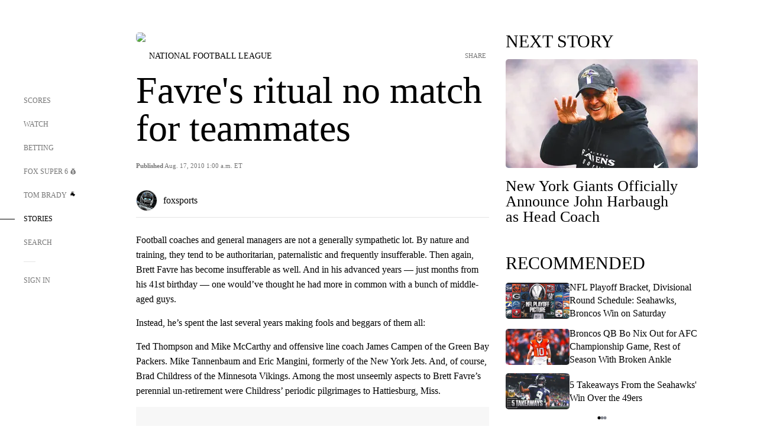

--- FILE ---
content_type: text/html;charset=utf-8
request_url: https://www.foxsports.com/stories/nfl/favres-ritual-no-match-for-teammates
body_size: 91976
content:
<!DOCTYPE html><html  lang="en-US" prefix="og: &quot;http://ogp.me/ns# fb: http://ogp.me/ns/fb#&quot;"><head><meta charset="UTF-8">
<meta name="viewport" content="width=device-width, initial-scale=1.0, maximum-scale=5.0, minimum-scale=1.0, user-scalable=yes">
<script type="importmap">{"imports":{"#entry":"/_nuxt/uF9dytqq.js"}}</script>
<title>Favre&#x27;s ritual no match for teammates | FOX Sports</title>
<link rel="preconnect" href="https://statics.foxsports.com/static/orion/" crossorigin="anonymous">
<link rel="preconnect" href="https://fonts.googleapis.com" crossorigin="anonymous">
<link rel="preconnect" href="https://tags.tiqcdn.com/utag/foxcorp/fscom-main/prod/utag.js">
<link rel="preconnect" href="https://global.ketchcdn.com">
<link rel="preconnect" href="https://cdn.ketchjs.com">
<link rel="preconnect" href="https://www.google-analytics.com/analytics.js">
<link rel="preconnect" href="https://www.googletagmanager.com">
<link rel="preconnect" href="https://www.gstatic.com">
<link rel="preconnect" href="https://cdn.segment.com">
<script type="text/javascript" async>!function() {
            window.semaphore=window.semaphore || [],
            window.ketch=function() {
              window.semaphore.push(arguments)
            };
            var e=document.createElement("script");
            e.type="text/javascript",
            e.src="https://global.ketchcdn.com/web/v3/config/fds/fox_sports_web_fscom/boot.js",
            e.defer=e.async=!0,
            document.getElementsByTagName("head")[0].appendChild(e)
          }();</script>
<script type="text/javascript" async>(function(d, h){
            var apiKey = "d05807e0a0814e4fb0e91401ac0367d5"
            // TODO: Set a timeout in milliseconds for the anti-flicker.
            var timeout = 1000; 
            // Hides the page and loads the script. Shows page if script fails to load,
            // otherwise the script shows the page.
            var id = "amp-exp-css";
            try {
              if (!d.getElementById(id)) {
                var st = d.createElement("style");
                st.id = id;
                st.innerText = "* { visibility: hidden !important; background-image: none !important; }";
                h.appendChild(st);
                window.setTimeout(function () {st.remove()}, timeout);
                var sc = d.createElement("script");
                sc.src = "https://cdn.amplitude.com/script/"+apiKey+".experiment.js";
                sc.async = true;
                sc.onerror = function () {st.remove()};
                h.insertBefore(sc, d.currentScript || h.lastChild);
              }
            } catch {console.error(e)}
          })(document, document.head);</script>
<script src="//strike.fox.com/static/sports/display/loader.js" async data-hid="strike-script"></script>
<script type="text/javascript" async data-hid="heap">(function () {
        let t=0,s=50
        function x(d){if(localStorage.xid||t>10000){d();return}t+=s;setTimeout(()=>{x(d)},s)}
        x(() => {
          window.heap=window.heap||[],heap.load=function(e,t){window.heap.appid = e,
          window.heap.config = t = t ||
          {};var r=t.forceSSL||"https:"===document.location.protocol,a=document.createElement("script");
          a.type="text/javascript",a.async=!0,a.src=(r?"https:":"http:")+"//cdn.heapanalytics.com/js/heap-"+e+".js";
          var n=document.getElementsByTagName("script")[0];n.parentNode.insertBefore(a,n);
          for(var o=function(e){return function(){heap.push([e].concat(Array.prototype.slice.call(arguments, 0)))}},
          p=["addEventProperties","addUserProperties","clearEventProperties","identify","removeEventProperty","setEventProperties","track","unsetEventProperty"],
          c=0;c<p.length;c++)heap[p[c]]=o(p[c])};
          heap.load("479232849", {rewrite: function(props) {
              if (props.event_properties) {
                if (!props.event_properties.custom) {
                    props.event_properties.custom = {};
                }
                props.event_properties.custom = Object.assign({}, props.event_properties.custom, {original_user_id: heap.userId});
              }
              return props;
            }
          });
          var id=localStorage._WIS_userJWT && JSON.parse(localStorage._WIS_userJWT).item.profileId
          if(id){heap.identify(id)}
        })
      })()
    </script>
<link rel="stylesheet" href="https://fonts.googleapis.com/css?family=Open+Sans:400,400i,600,600i,700,700i,800,800i&display=swap" media="print" onload="this.onload=null;this.removeAttribute(&quot;media&quot;);">
<style>.nav-item-container[data-v-6cc44afe]{cursor:pointer}.nav-item-container .horizontal-nav-item[data-v-6cc44afe]{transition:color .15s ease-out}.nav-item-container .link-forward[data-v-6cc44afe]{height:20px;transition:transform .15s ease-out;width:20px}.nav-item-container:hover .horizontal-nav-item[data-v-6cc44afe]{color:#000}.nav-item-container:hover .link-forward[data-v-6cc44afe]{transform:translate(4px)}</style>
<style>.footer-title[data-v-1e8d06a1]{padding:0 0 15px;text-transform:uppercase}.footer-title[data-v-1e8d06a1],.item-title[data-v-1e8d06a1]{font-family:FANtastic-FOX-Cond;font-size:14px}</style>
<style>.footer-regions-columns[data-v-4f828922]{display:flex;justify-content:space-between;justify-self:end;padding:26px 0 0;width:100%}</style>
<style>.footer-region[data-v-0bde84a8]{border-top:1px solid rgba(5,5,5,.1)}</style>
<style>.personalized-newsletter-wrapper[data-v-45455246]{padding:20px 15px}.personalized-newsletter[data-v-45455246]{background:#0059b5;bottom:0;color:#fff;gap:20px;height:102px;left:0;padding:20px 15px;position:fixed;width:100vw;z-index:10}@media only screen and (max-width:767px){.personalized-newsletter[data-v-45455246]{flex-direction:row;flex-wrap:wrap;gap:12px;height:120px;width:auto}}.entities[data-v-45455246]{display:flex;flex-wrap:wrap;justify-content:center;max-width:130px}@media only screen and (max-width:767px){.entities[data-v-45455246]{flex:1 1 30%;max-width:80px;max-width:100px}}.details[data-v-45455246]{max-width:380px}@media only screen and (max-width:767px){.details[data-v-45455246]{flex:1 1 50%;max-width:100%}}.sign-up[data-v-45455246]{align-items:center;background:#000;border-radius:70px;display:flex;font-size:14px;gap:5px;height:30px;justify-content:center;padding:10px 20px;width:110px}@media only screen and (max-width:767px){.sign-up[data-v-45455246]{width:100%}}.title[data-v-45455246]{font-size:23px;margin-bottom:7.5px}@media only screen and (max-width:767px){.title[data-v-45455246]{font-size:14px}}.desc[data-v-45455246]{font-size:14px}@media only screen and (max-width:767px){.desc[data-v-45455246]{font-size:12px}}.image-logo-container[data-v-45455246]{background:linear-gradient(0deg,#0003,#0003),#0059b5;border:1px solid #000;border-radius:50%;box-sizing:border-box;height:51px;margin-left:-8px;overflow:hidden;padding:5px;width:51px}.image-logo-container img[data-v-45455246]{width:100%}@media only screen and (max-width:767px){.image-logo-container[data-v-45455246]{height:34px;width:34px}}.close-icon-white[data-v-45455246]{align-self:flex-start;display:flex;height:12px;opacity:.6;width:12px}@media only screen and (min-width:768px){.close-icon-white[data-v-45455246]{position:absolute;right:75px}}</style>
<style>.fscom-container.layout-article-content .ap-layout[data-v-bdcf8c76]{margin-left:auto;margin-right:auto;padding-left:0}</style>
<style>.no-padding[data-v-746446fd]{padding:0}.content-type-display[data-v-746446fd]{border-bottom:1px solid #e5e5e5;padding:15px 0 5px}.reactions-container[data-v-746446fd]{color:#0059b5;display:flex;font-weight:400;gap:10px}</style>
<style>.ar[data-v-cacb8665]{display:flex;grid-gap:15px;align-items:center;padding-bottom:20px;transition:all .3s}.ar.event-ar[data-v-cacb8665]{grid-gap:10px}.ar img.img-fluid[data-v-cacb8665]{border-radius:5px;height:auto;max-height:61px;min-width:108px;-o-object-fit:cover;object-fit:cover;transition:transform .3s ease}.ar .article-title[data-v-cacb8665],.ar h3[data-v-cacb8665]{padding:0;transition:all .3s}.ar:hover .article-title[data-v-cacb8665],.ar:hover h3[data-v-cacb8665]{color:#474747;text-decoration:underline}.carousel__slide[data-v-cacb8665],ul[data-v-cacb8665]{flex-direction:column}.carousel__slide[data-v-cacb8665]{justify-content:flex-start}</style>
<style>@media screen and (max-width:768px){.no-data-message[data-v-f6bfd3c1]{height:500px}}</style>
<style>.no-separator[data-v-5b59eb7a]{padding-left:0}.no-separator[data-v-5b59eb7a]:before{content:""}.feed-header-container[data-v-5b59eb7a]{color:#000;gap:16px;grid-template-columns:auto;grid-template-rows:16px auto 31px;height:auto;min-height:auto;position:relative}.feed-header-container .info-text[data-v-5b59eb7a]{align-self:center;color:#757575}</style>
<style>.f-l[data-v-c5a94214]{animation:pulsate-c5a94214 2s infinite both;transition:all .3s}@keyframes pulsate-c5a94214{0%,to{opacity:1}50%{opacity:.6}}</style>
<style>.interaction-bar-container[data-v-b4f021e6]{color:#0059b5;display:flex;font-weight:400;gap:10px}.interaction-bar-container .comments-container[data-v-b4f021e6]{align-items:center;border:1px solid #e5e5e5;border-radius:100px;box-sizing:border-box;display:flex;font-family:ProximaNova;font-size:12px;gap:3px;height:28px;padding:0 10px}</style>
<style>.contributor-accordion[data-v-2958d9fc]{align-items:center;border-bottom:1px solid #e5e5e5;cursor:pointer;display:flex;justify-content:space-between;margin-bottom:10px;padding-bottom:20px}.contributor-wrapper[data-v-2958d9fc]{justify-content:space-between;position:relative;width:100%}.article-contributors.is-acc .contributor-wrapper[data-v-2958d9fc]:after{background:#e5e5e5;bottom:0;content:"";display:block;height:1px;position:absolute;right:0;width:calc(100% - 46px)}.contributor-accordion-images[data-v-2958d9fc]{display:flex}.headshot-wrapper[data-v-2958d9fc]{background-color:#fff}.headshot-wrapper+.headshot-wrapper[data-v-2958d9fc]{margin-left:-15px}.is-collapsed[data-v-2958d9fc]{display:none}.button-favorite[data-v-2958d9fc]{background:transparent;border:none;height:36px;padding:0;width:36px}.button-favorite .favorite-star[data-v-2958d9fc]{height:20px;width:20px}.contributor-fav[data-v-2958d9fc]{align-items:center;display:flex}.contributor-wrapper[data-v-2958d9fc]:last-child:after{background:#e5e5e5;bottom:0;content:"";display:block;height:1px;position:absolute;right:0;width:100%!important}.add-contr[data-v-2958d9fc]{border-bottom:1px solid #e5e5e5}</style>
<style>.next-article-toast[data-v-a82f6483]{background:#fff;bottom:0;box-shadow:0 0 10px #00000026;height:84px;justify-content:center;left:0;padding:0 25px 10px;position:fixed;right:0;z-index:2}.next-article-toast .text[data-v-a82f6483]{padding-top:10px}.next-article-toast.adhesion-unit-present[data-v-a82f6483]{bottom:50px}img[data-v-a82f6483]{padding:20px 10px 0 0}.link-forward[data-v-a82f6483]{position:relative;right:2;top:35px}.title[data-v-a82f6483]{display:-webkit-box;overflow:hidden;-webkit-line-clamp:2;-webkit-box-orient:vertical}</style>
<style>.entity-fav-icon[data-v-5af20ebe]{margin-left:12px}</style>
<style>.external-comments-container[data-v-14082917]{overflow-x:scroll;position:relative;-ms-overflow-style:none;scrollbar-width:none}.external-comments-container[data-v-14082917]::-webkit-scrollbar{display:none}@media screen and (min-width:1024px){.external-comments-container[data-v-14082917]{max-width:647px}}.external-comments-overlay[data-v-14082917]{background:transparent;border:none;cursor:pointer;inset:0;padding:0;position:absolute;z-index:1}</style>
<link rel="stylesheet" href="/_nuxt/entry.DSPFf9Jp.css" crossorigin>
<link rel="stylesheet" href="/_nuxt/StoryBadge.CJLgiN5c.css" crossorigin>
<link rel="stylesheet" href="/_nuxt/filterSingleArticleProps.COzj8dLw.css" crossorigin>
<link rel="stylesheet" href="/_nuxt/NextArticleToast.DLvQdXFU.css" crossorigin>
<link rel="stylesheet" href="/_nuxt/TrendingArticles.DPccI0BZ.css" crossorigin>
<link rel="stylesheet" href="/_nuxt/carousel.DfvV8wSQ.css" crossorigin>
<link rel="preload" href="https://statics.foxsports.com/static/orion/fonts/fs-FANtastic-FOX/FS-FANtastic-FOX.woff2" as="font" crossorigin="anonymous">
<link rel="preload" href="https://statics.foxsports.com/static/orion/fonts/fs-FANtastic-FOX-Cond/FS-FANtastic-FOX-Cond.woff2" as="font" crossorigin="anonymous">
<link rel="preload" href="https://statics.foxsports.com/static/orion/fonts/haas/HaasGrotTextR-55Roman.otf" as="font" crossorigin="anonymous">
<link rel="preload" href="https://statics.foxsports.com/static/orion/fonts/proxima-nova/ProximaNova-Regular.otf" as="font" crossorigin="anonymous">
<link rel="preload" as="image" href="https://statics.foxsports.com/static/orion/images/defaults/story-card.jpg" imagesrcset="https://statics.foxsports.com/static/orion/images/defaults/story-card.jpg, https://statics.foxsports.com/static/orion/images/defaults/story-card.jpg 2x" media="(min-width: 1024px)">
<link rel="preload" as="image" href="https://statics.foxsports.com/static/orion/images/defaults/story-card.jpg" imagesrcset="https://statics.foxsports.com/static/orion/images/defaults/story-card.jpg, https://statics.foxsports.com/static/orion/images/defaults/story-card.jpg 2x" media="(min-width: 500px) and (max-width: 768px)">
<link rel="preload" as="image" href="https://statics.foxsports.com/static/orion/images/defaults/story-card.jpg" imagesrcset="https://statics.foxsports.com/static/orion/images/defaults/story-card.jpg, https://statics.foxsports.com/static/orion/images/defaults/story-card.jpg 2x" media="(min-width: 768px) and (max-width: 1023px)">
<link rel="preload" as="image" href="https://statics.foxsports.com/static/orion/images/defaults/story-card.jpg" imagesrcset="https://statics.foxsports.com/static/orion/images/defaults/story-card.jpg, https://statics.foxsports.com/static/orion/images/defaults/story-card.jpg 2x" media="(max-width: 499px)">
<link rel="modulepreload" as="script" crossorigin href="/_nuxt/uF9dytqq.js">
<link rel="modulepreload" as="script" crossorigin href="/_nuxt/UDLl1x7k.js">
<link rel="modulepreload" as="script" crossorigin href="/_nuxt/9EQj_YR7.js">
<link rel="modulepreload" as="script" crossorigin href="/_nuxt/DKfimjEE.js">
<link rel="modulepreload" as="script" crossorigin href="/_nuxt/B_9NSM9v.js">
<link rel="modulepreload" as="script" crossorigin href="/_nuxt/flpufBj8.js">
<link rel="modulepreload" as="script" crossorigin href="/_nuxt/ChG3eLJ9.js">
<link rel="modulepreload" as="script" crossorigin href="/_nuxt/BemOjWoH.js">
<link rel="modulepreload" as="script" crossorigin href="/_nuxt/LJT57rfc.js">
<link rel="modulepreload" as="script" crossorigin href="/_nuxt/8uEoLh64.js">
<link rel="modulepreload" as="script" crossorigin href="/_nuxt/DrOPTG0J.js">
<link rel="modulepreload" as="script" crossorigin href="/_nuxt/CPwDztP1.js">
<link rel="modulepreload" as="script" crossorigin href="/_nuxt/BylnaH6S.js">
<link rel="modulepreload" as="script" crossorigin href="/_nuxt/DDVMjp5N.js">
<link rel="modulepreload" as="script" crossorigin href="/_nuxt/DvMBCncC.js">
<link rel="modulepreload" as="script" crossorigin href="/_nuxt/C1IYjFJt.js">
<link rel="modulepreload" as="script" crossorigin href="/_nuxt/CCCUfbIX.js">
<link rel="modulepreload" as="script" crossorigin href="/_nuxt/N8-QomvG.js">
<link rel="modulepreload" as="script" crossorigin href="/_nuxt/BRmRQSeB.js">
<link rel="modulepreload" as="script" crossorigin href="/_nuxt/CPcgIbBu.js">
<link rel="modulepreload" as="script" crossorigin href="/_nuxt/B40iGseY.js">
<link rel="modulepreload" as="script" crossorigin href="/_nuxt/B62yTzzz.js">
<link rel="modulepreload" as="script" crossorigin href="/_nuxt/DxLoiGhy.js">
<link rel="modulepreload" as="script" crossorigin href="/_nuxt/BOVWJ5_K.js">
<link rel="modulepreload" as="script" crossorigin href="/_nuxt/OIdKG0IM.js">
<link rel="modulepreload" as="script" crossorigin href="/_nuxt/CSo1R0D2.js">
<link rel="modulepreload" as="script" crossorigin href="/_nuxt/Pq7N0dlD.js">
<link rel="modulepreload" as="script" crossorigin href="/_nuxt/C6oUdzTU.js">
<link rel="modulepreload" as="script" crossorigin href="/_nuxt/BBHjEFBg.js">
<link rel="modulepreload" as="script" crossorigin href="/_nuxt/CKucIgbB.js">
<link rel="modulepreload" as="script" crossorigin href="/_nuxt/D7AYH7Og.js">
<link rel="modulepreload" as="script" crossorigin href="/_nuxt/DxTm1C7a.js">
<script src="https://b2b-static.oddschecker.com/oc-widgets/oc-connect-widget/index.js" defer type="module" data-hid="fairplay"></script>
<script type="text/javascript" src="https://prod.fennec.atp.fox/js/fennec.js" defer></script>
<script src="https://statics.foxsports.com/static/orion/js/segment-analytics.js" defer data-hid="segment"></script>
<script src="https://statics.foxsports.com/static/orion/js/video-loader.js" defer data-hid="videoLoader"></script>
<link rel="dns-prefetch" href="https://cdn.heapanalytics.com">
<link rel="dns-prefetch" href="//static.chartbeat.com">
<link rel="dns-prefetch" href="https://prod.fennec.atp.fox/js/fennec.js">
<link rel="dns-prefetch" href="https://d2yyd1h5u9mauk.cloudfront.net">
<link rel="dns-prefetch" href="https://snippet.minute.ly">
<link rel="dns-prefetch" href="//player.fox.com">
<link rel="dns-prefetch" href="https://b.fssta.com">
<link rel="dns-prefetch" href="https://a57.foxsports.com">
<link rel="dns-prefetch" href="https://www.youtube.com">
<link rel="dns-prefetch" href="//strike.fox.com/static/sports">
<link rel="dns-prefetch" href="//cdn.taboola.com">
<link rel="dns-prefetch" href="//apv-launcher.minute.ly">
<link rel="dns-prefetch" href="https://apv-static.minute.ly">
<link rel="prefetch" as="style" crossorigin href="/_nuxt/VideoTags.BolR0GUa.css">
<link rel="prefetch" as="style" crossorigin href="/_nuxt/VideoPlaylistItem.DPbdiSSf.css">
<link rel="prefetch" as="script" crossorigin href="/_nuxt/B_L6sQYI.js">
<link rel="prefetch" as="script" crossorigin href="/_nuxt/goTRVQ9q.js">
<link rel="prefetch" as="script" crossorigin href="/_nuxt/Cvj6lyJR.js">
<link rel="prefetch" as="script" crossorigin href="/_nuxt/B0EffI4M.js">
<link rel="prefetch" as="script" crossorigin href="/_nuxt/CHJNrcc6.js">
<link rel="prefetch" as="script" crossorigin href="/_nuxt/UAxYFGYq.js">
<link rel="prefetch" as="script" crossorigin href="/_nuxt/DGjkoeYl.js">
<link rel="prefetch" as="script" crossorigin href="/_nuxt/DQa2BVRg.js">
<link rel="prefetch" as="script" crossorigin href="/_nuxt/cbcfn19W.js">
<link rel="prefetch" as="script" crossorigin href="/_nuxt/BlEeQn-_.js">
<link rel="prefetch" as="script" crossorigin href="/_nuxt/DlkvQl0i.js">
<link rel="prefetch" as="script" crossorigin href="/_nuxt/DZCrth6a.js">
<link rel="prefetch" as="style" crossorigin href="/_nuxt/event-player-pill.BBuFP1gU.css">
<link rel="prefetch" as="style" crossorigin href="/_nuxt/NewsPost.Dv77q0r9.css">
<link rel="prefetch" as="style" crossorigin href="/_nuxt/VideoFooterCarousel.B3k6ubie.css">
<link rel="prefetch" as="style" crossorigin href="/_nuxt/navService.BvBs5Vwi.css">
<link rel="prefetch" as="style" crossorigin href="/_nuxt/SecondaryNavigationContent.BlPmQdjq.css">
<link rel="prefetch" as="script" crossorigin href="/_nuxt/DDSd1g-B.js">
<link rel="prefetch" as="script" crossorigin href="/_nuxt/DBUfcOqV.js">
<link rel="prefetch" as="script" crossorigin href="/_nuxt/CzICVTPq.js">
<link rel="prefetch" as="script" crossorigin href="/_nuxt/BqJVEzGB.js">
<link rel="prefetch" as="script" crossorigin href="/_nuxt/iCfYwmyf.js">
<link rel="prefetch" as="script" crossorigin href="/_nuxt/BA6oEyIu.js">
<link rel="prefetch" as="script" crossorigin href="/_nuxt/BP0WAZda.js">
<link rel="prefetch" as="script" crossorigin href="/_nuxt/DWdhdNEn.js">
<link rel="prefetch" as="script" crossorigin href="/_nuxt/B9csEMMa.js">
<link rel="prefetch" as="script" crossorigin href="/_nuxt/B8L3eyHv.js">
<link rel="prefetch" as="script" crossorigin href="/_nuxt/By_9kbMl.js">
<link rel="prefetch" as="script" crossorigin href="/_nuxt/DuO3R9gQ.js">
<link rel="prefetch" as="script" crossorigin href="/_nuxt/B7L_cy1_.js">
<link rel="prefetch" as="script" crossorigin href="/_nuxt/DN--Sact.js">
<link rel="prefetch" as="script" crossorigin href="/_nuxt/CiZ8yY5j.js">
<link rel="prefetch" as="script" crossorigin href="/_nuxt/CptzKmlz.js">
<link rel="prefetch" as="script" crossorigin href="/_nuxt/CM7fF6YE.js">
<link rel="prefetch" as="script" crossorigin href="/_nuxt/DBhpVf5L.js">
<link rel="prefetch" as="script" crossorigin href="/_nuxt/C46SbgZN.js">
<link rel="prefetch" as="script" crossorigin href="/_nuxt/BDvncwkP.js">
<link rel="prefetch" as="script" crossorigin href="/_nuxt/BXXBQYRs.js">
<link rel="prefetch" as="script" crossorigin href="/_nuxt/W1xi6m-g.js">
<link rel="prefetch" as="script" crossorigin href="/_nuxt/BLU51144.js">
<link rel="prefetch" as="script" crossorigin href="/_nuxt/CJBzltZI.js">
<link rel="prefetch" as="script" crossorigin href="/_nuxt/CGGwF5II.js">
<link rel="prefetch" as="script" crossorigin href="/_nuxt/DwCRWsfP.js">
<link rel="prefetch" as="script" crossorigin href="/_nuxt/B-zNxOhj.js">
<link rel="prefetch" as="script" crossorigin href="/_nuxt/zbChqe46.js">
<link rel="prefetch" as="script" crossorigin href="/_nuxt/i4SwtdXG.js">
<link rel="prefetch" as="script" crossorigin href="/_nuxt/BIhd1HD_.js">
<link rel="prefetch" as="script" crossorigin href="/_nuxt/CPqVAgrY.js">
<link rel="prefetch" as="script" crossorigin href="/_nuxt/ChjWH6Zp.js">
<link rel="prefetch" as="script" crossorigin href="/_nuxt/CqqG08aw.js">
<link rel="prefetch" as="script" crossorigin href="/_nuxt/BLPk-hnI.js">
<link rel="prefetch" as="script" crossorigin href="/_nuxt/D31R2Umi.js">
<link rel="prefetch" as="script" crossorigin href="/_nuxt/CT9bQIw6.js">
<link rel="prefetch" as="script" crossorigin href="/_nuxt/oVscPNHT.js">
<link rel="prefetch" as="script" crossorigin href="/_nuxt/BgpjVBC_.js">
<link rel="prefetch" as="script" crossorigin href="/_nuxt/Byd4bgoO.js">
<link rel="prefetch" as="script" crossorigin href="/_nuxt/CVJ9AKwz.js">
<link rel="prefetch" as="script" crossorigin href="/_nuxt/3fCBDSBr.js">
<link rel="prefetch" as="script" crossorigin href="/_nuxt/EIstahwy.js">
<link rel="prefetch" as="script" crossorigin href="/_nuxt/DlJwQ9E4.js">
<link rel="prefetch" as="script" crossorigin href="/_nuxt/CRxdDjmM.js">
<link rel="prefetch" as="script" crossorigin href="/_nuxt/BHHmyx31.js">
<link rel="prefetch" as="script" crossorigin href="/_nuxt/aUTN9F48.js">
<link rel="prefetch" as="script" crossorigin href="/_nuxt/qykjrl_c.js">
<link rel="prefetch" as="script" crossorigin href="/_nuxt/DiCL1EVL.js">
<link rel="prefetch" as="script" crossorigin href="/_nuxt/X8MXzexR.js">
<link rel="prefetch" as="script" crossorigin href="/_nuxt/Bql5Fv0o.js">
<link rel="prefetch" as="script" crossorigin href="/_nuxt/90hM1iiA.js">
<link rel="prefetch" as="script" crossorigin href="/_nuxt/B0Z0cSNO.js">
<link rel="prefetch" as="script" crossorigin href="/_nuxt/F4YxWZqG.js">
<link rel="prefetch" as="script" crossorigin href="/_nuxt/DxlpCEy4.js">
<link rel="prefetch" as="script" crossorigin href="/_nuxt/aewH-ILO.js">
<link rel="prefetch" as="script" crossorigin href="/_nuxt/B8W03q_o.js">
<link rel="prefetch" as="script" crossorigin href="/_nuxt/BrBbAmBs.js">
<link rel="prefetch" as="script" crossorigin href="/_nuxt/2uwKOTP8.js">
<link rel="prefetch" as="script" crossorigin href="/_nuxt/C1dzas1m.js">
<link rel="prefetch" as="script" crossorigin href="/_nuxt/Dwp0Ba1p.js">
<link rel="prefetch" as="script" crossorigin href="/_nuxt/36skOmO6.js">
<link rel="prefetch" as="script" crossorigin href="/_nuxt/BWhUnIRx.js">
<link rel="prefetch" as="script" crossorigin href="/_nuxt/D0CEoi_H.js">
<link rel="prefetch" as="script" crossorigin href="/_nuxt/BDS0YSdK.js">
<link rel="prefetch" as="script" crossorigin href="/_nuxt/CB9JAQ57.js">
<link rel="prefetch" as="script" crossorigin href="/_nuxt/B-o8qXbS.js">
<link rel="prefetch" as="script" crossorigin href="/_nuxt/DCrNZysY.js">
<link rel="prefetch" as="style" crossorigin href="/_nuxt/LeaguePage.DHo0CRNx.css">
<link rel="prefetch" as="style" crossorigin href="/_nuxt/ExpandedView.CX7mx7CA.css">
<link rel="prefetch" as="style" crossorigin href="/_nuxt/Bracket.ByBgTwwT.css">
<link rel="prefetch" as="script" crossorigin href="/_nuxt/spDMAIbX.js">
<link rel="prefetch" as="script" crossorigin href="/_nuxt/B3poqJ-H.js">
<link rel="prefetch" as="script" crossorigin href="/_nuxt/DlAE6SYT.js">
<link rel="prefetch" as="script" crossorigin href="/_nuxt/oyJBWrI6.js">
<link rel="prefetch" as="script" crossorigin href="/_nuxt/BlcW9bxx.js">
<link rel="prefetch" as="script" crossorigin href="/_nuxt/BQPlny2J.js">
<link rel="prefetch" as="script" crossorigin href="/_nuxt/i202b--O.js">
<link rel="prefetch" as="script" crossorigin href="/_nuxt/1lAdd_8f.js">
<link rel="prefetch" as="script" crossorigin href="/_nuxt/aI6VOrRg.js">
<link rel="prefetch" as="script" crossorigin href="/_nuxt/D73vHhw8.js">
<link rel="prefetch" as="script" crossorigin href="/_nuxt/D__6wWzB.js">
<link rel="prefetch" as="style" crossorigin href="/_nuxt/scores-page._PwDqn9X.css">
<link rel="prefetch" as="script" crossorigin href="/_nuxt/DS3_Oljs.js">
<link rel="prefetch" as="script" crossorigin href="/_nuxt/Bj0Pt1Pn.js">
<link rel="prefetch" as="script" crossorigin href="/_nuxt/DIMaGPR1.js">
<link rel="prefetch" as="script" crossorigin href="/_nuxt/DHK5GWaJ.js">
<link rel="prefetch" as="script" crossorigin href="/_nuxt/H0tCiLnH.js">
<link rel="prefetch" as="script" crossorigin href="/_nuxt/BZ_3EK2d.js">
<link rel="prefetch" as="script" crossorigin href="/_nuxt/CGDEzLM5.js">
<link rel="prefetch" as="script" crossorigin href="/_nuxt/v-totZN6.js">
<link rel="prefetch" as="script" crossorigin href="/_nuxt/BsmB2GAz.js">
<link rel="prefetch" as="script" crossorigin href="/_nuxt/X-BxfUY3.js">
<link rel="prefetch" as="script" crossorigin href="/_nuxt/DUyuPxH3.js">
<link rel="prefetch" as="script" crossorigin href="/_nuxt/Duz-7u6E.js">
<link rel="prefetch" as="script" crossorigin href="/_nuxt/CoSIj2IQ.js">
<link rel="prefetch" as="script" crossorigin href="/_nuxt/DG96JBZc.js">
<link rel="prefetch" as="style" crossorigin href="/_nuxt/EventPage.8en7I9F_.css">
<link rel="prefetch" as="script" crossorigin href="/_nuxt/hVGZ1VYu.js">
<link rel="prefetch" as="script" crossorigin href="/_nuxt/Dy5VeddH.js">
<link rel="prefetch" as="script" crossorigin href="/_nuxt/CE119TSl.js">
<link rel="prefetch" as="script" crossorigin href="/_nuxt/C-1G9FS8.js">
<link rel="prefetch" as="script" crossorigin href="/_nuxt/BxYM8Hqy.js">
<link rel="prefetch" as="script" crossorigin href="/_nuxt/CNQmKah7.js">
<link rel="prefetch" as="script" crossorigin href="/_nuxt/ClwFfVbA.js">
<link rel="prefetch" as="script" crossorigin href="/_nuxt/5HYSz8z2.js">
<link rel="prefetch" as="script" crossorigin href="/_nuxt/De8x644P.js">
<link rel="prefetch" as="script" crossorigin href="/_nuxt/Tx1iXb-L.js">
<link rel="prefetch" as="script" crossorigin href="/_nuxt/D5-IWO6e.js">
<link rel="prefetch" as="script" crossorigin href="/_nuxt/CDummHjN.js">
<link rel="prefetch" as="style" crossorigin href="/_nuxt/GolfScorecard.ZP5qeE3P.css">
<link rel="prefetch" as="script" crossorigin href="/_nuxt/D8TczEap.js">
<link rel="prefetch" as="style" crossorigin href="/_nuxt/PressPassLayout.BDGs0WvY.css">
<link rel="prefetch" as="script" crossorigin href="/_nuxt/BImZeXP9.js">
<link rel="prefetch" as="script" crossorigin href="/_nuxt/b81LXJ2A.js">
<link rel="prefetch" as="script" crossorigin href="/_nuxt/BgsAn3KO.js">
<link rel="prefetch" as="script" crossorigin href="/_nuxt/CljaJdyr.js">
<link rel="prefetch" as="script" crossorigin href="/_nuxt/DXkJdcUE.js">
<link rel="prefetch" as="script" crossorigin href="/_nuxt/C_HipjBA.js">
<link rel="prefetch" as="script" crossorigin href="/_nuxt/rjvMKfaX.js">
<link rel="prefetch" as="style" crossorigin href="/_nuxt/WebViewSocial.ntOc5eCc.css">
<link rel="prefetch" as="script" crossorigin href="/_nuxt/BS13BcbV.js">
<link rel="prefetch" as="script" crossorigin href="/_nuxt/DovXq3Nf.js">
<link rel="prefetch" as="script" crossorigin href="/_nuxt/Xv7r7ONY.js">
<link rel="prefetch" as="script" crossorigin href="/_nuxt/C-NX93px.js">
<link rel="prefetch" as="script" crossorigin href="/_nuxt/wX5FT-EC.js">
<link rel="prefetch" as="script" crossorigin href="/_nuxt/CgUuMd-F.js">
<link rel="prefetch" as="script" crossorigin href="/_nuxt/DcKRcojk.js">
<link rel="prefetch" as="script" crossorigin href="/_nuxt/D5enTiuu.js">
<link rel="prefetch" as="script" crossorigin href="/_nuxt/BZgIVDb3.js">
<link rel="prefetch" as="script" crossorigin href="/_nuxt/W6iKoDBF.js">
<link rel="prefetch" as="script" crossorigin href="/_nuxt/BJlUqlew.js">
<link rel="prefetch" as="script" crossorigin href="/_nuxt/Bh9GulPD.js">
<link rel="prefetch" as="style" crossorigin href="/_nuxt/Super6.DEFxfjw3.css">
<link rel="prefetch" as="style" crossorigin href="/_nuxt/super6NavService.DDcNB3nq.css">
<link rel="prefetch" as="script" crossorigin href="/_nuxt/D7m3x6f6.js">
<link rel="prefetch" as="script" crossorigin href="/_nuxt/DLR09ZEH.js">
<link rel="prefetch" as="script" crossorigin href="/_nuxt/B4zVjd92.js">
<link rel="prefetch" as="script" crossorigin href="/_nuxt/C4qt7s6L.js">
<link rel="prefetch" as="script" crossorigin href="/_nuxt/wbom_Yf8.js">
<link rel="prefetch" as="script" crossorigin href="/_nuxt/DpHegkxM.js">
<link rel="prefetch" as="script" crossorigin href="/_nuxt/k5OOftPZ.js">
<link rel="prefetch" as="script" crossorigin href="/_nuxt/DJaQ-sFs.js">
<link rel="prefetch" as="style" crossorigin href="/_nuxt/MyPicks.hDBwvZdv.css">
<link rel="prefetch" as="style" crossorigin href="/_nuxt/RangeInput.DXsnbpIa.css">
<link rel="prefetch" as="script" crossorigin href="/_nuxt/C_TpddW8.js">
<link rel="prefetch" as="script" crossorigin href="/_nuxt/CMzc-pVB.js">
<link rel="prefetch" as="script" crossorigin href="/_nuxt/BSJe3SvG.js">
<link rel="prefetch" as="script" crossorigin href="/_nuxt/WmlI43tH.js">
<link rel="prefetch" as="script" crossorigin href="/_nuxt/fA4FEhYu.js">
<link rel="prefetch" as="style" crossorigin href="/_nuxt/VideoContainer.D-41S7cZ.css">
<link rel="prefetch" as="script" crossorigin href="/_nuxt/BNuGOvqR.js">
<link rel="prefetch" as="script" crossorigin href="/_nuxt/BHYR_Fyx.js">
<link rel="prefetch" as="script" crossorigin href="/_nuxt/CjF18RFH.js">
<link rel="prefetch" as="script" crossorigin href="/_nuxt/BEWKq_qq.js">
<link rel="prefetch" as="script" crossorigin href="/_nuxt/NxbUKA8W.js">
<link rel="prefetch" as="script" crossorigin href="/_nuxt/Dc4CSSqT.js">
<link rel="prefetch" as="script" crossorigin href="/_nuxt/DU1W8u8E.js">
<link rel="prefetch" as="script" crossorigin href="/_nuxt/B1Iezcyh.js">
<link rel="prefetch" as="script" crossorigin href="/_nuxt/1vHs5x6H.js">
<link rel="prefetch" as="script" crossorigin href="/_nuxt/VZz937bd.js">
<link rel="prefetch" as="script" crossorigin href="/_nuxt/ucX1OjGa.js">
<link rel="prefetch" as="script" crossorigin href="/_nuxt/CWrVaMsE.js">
<link rel="prefetch" as="script" crossorigin href="/_nuxt/BjYQNlAO.js">
<link rel="prefetch" as="script" crossorigin href="/_nuxt/CTahL6Jt.js">
<link rel="prefetch" as="script" crossorigin href="/_nuxt/sptGkP0t.js">
<link rel="prefetch" as="script" crossorigin href="/_nuxt/ayeYEYi-.js">
<link rel="prefetch" as="script" crossorigin href="/_nuxt/BEoVusjn.js">
<link rel="prefetch" as="script" crossorigin href="/_nuxt/Ci5RFMhz.js">
<link rel="prefetch" as="script" crossorigin href="/_nuxt/fvNRImG-.js">
<link rel="prefetch" as="script" crossorigin href="/_nuxt/D4glGjRv.js">
<link rel="prefetch" as="script" crossorigin href="/_nuxt/B22foRNZ.js">
<link rel="prefetch" as="script" crossorigin href="/_nuxt/4tUb0uum.js">
<link rel="prefetch" as="script" crossorigin href="/_nuxt/COCX4ZGr.js">
<link rel="prefetch" as="script" crossorigin href="/_nuxt/gPm1QUlI.js">
<link rel="prefetch" as="script" crossorigin href="/_nuxt/Cyv_fRJG.js">
<link rel="prefetch" as="script" crossorigin href="/_nuxt/jHNp47MZ.js">
<link rel="prefetch" as="script" crossorigin href="/_nuxt/DbAYoome.js">
<link rel="prefetch" as="script" crossorigin href="/_nuxt/Ch7D6eCY.js">
<link rel="prefetch" as="script" crossorigin href="/_nuxt/pwCi2qYV.js">
<link rel="prefetch" as="style" crossorigin href="/_nuxt/FullWidthImage.BheUqYot.css">
<link rel="prefetch" as="script" crossorigin href="/_nuxt/tVHmJqhG.js">
<link rel="prefetch" as="script" crossorigin href="/_nuxt/bod5xuU_.js">
<link rel="prefetch" as="script" crossorigin href="/_nuxt/ByysN195.js">
<link rel="prefetch" as="script" crossorigin href="/_nuxt/DE6CY-Gm.js">
<link rel="prefetch" as="script" crossorigin href="/_nuxt/BarLpH3C.js">
<link rel="prefetch" as="script" crossorigin href="/_nuxt/C6F9aDj0.js">
<link rel="prefetch" as="script" crossorigin href="/_nuxt/b0a9q6Oa.js">
<link rel="prefetch" as="script" crossorigin href="/_nuxt/CfEL7IRh.js">
<link rel="prefetch" as="script" crossorigin href="/_nuxt/CPQMhUo2.js">
<link rel="prefetch" as="script" crossorigin href="/_nuxt/D5UenVDm.js">
<link rel="prefetch" as="script" crossorigin href="/_nuxt/BI4N630M.js">
<link rel="prefetch" as="script" crossorigin href="/_nuxt/EWP6r2Bb.js">
<link rel="prefetch" as="script" crossorigin href="/_nuxt/DyVfEnlN.js">
<link rel="prefetch" as="script" crossorigin href="/_nuxt/B0gJCexq.js">
<link rel="prefetch" as="script" crossorigin href="/_nuxt/BXZqzQOm.js">
<link rel="prefetch" as="script" crossorigin href="/_nuxt/DP8uuLpV.js">
<link rel="prefetch" as="script" crossorigin href="/_nuxt/G5jjXBs-.js">
<link rel="prefetch" as="script" crossorigin href="/_nuxt/B2Yrsars.js">
<link rel="prefetch" as="script" crossorigin href="/_nuxt/B7pwuT6O.js">
<link rel="prefetch" as="script" crossorigin href="/_nuxt/CBFhFG42.js">
<link rel="prefetch" as="script" crossorigin href="/_nuxt/B4muh9So.js">
<link rel="prefetch" as="script" crossorigin href="/_nuxt/Ca9Tnj-s.js">
<link rel="prefetch" as="script" crossorigin href="/_nuxt/9lZK2x7f.js">
<meta http-equiv="X-UA-Compatible" content="IE=edge,chrome=1">
<meta http-equiv="Content-Security-Policy" content="upgrade-insecure-requests">
<meta name="format-detection" content="telephone=no">
<meta name="mobile-web-app-capable" content="yes">
<meta name="apple-mobile-web-app-status-bar-style" content="black">
<meta name="msapplication-TileColor" content="#ffffff">
<meta name="theme-color" content="#ffffff">
<meta property="fb:pages" content="112638779551">
<link rel="apple-touch-icon" sizes="180x180" href="/apple-touch-icon.png">
<link rel="icon" href="/favicon.svg">
<link rel="icon" type="image/png" sizes="32x32" href="/favicon-32x32.png">
<link rel="icon" type="image/png" sizes="16x16" href="/favicon-16x16.png">
<link rel="manifest" href="/manifest.webmanifest" crossorigin="use-credentials">
<link rel="mask-icon" href="/safari-pinned-tab.svg" color="#454545">
<link rel="publisher" href="https://plus.google.com/+foxsports">
<link rel="amphtml" href="https://amp.foxsports.com/stories/nfl/favres-ritual-no-match-for-teammates">
<link rel="stylesheet preload" as="style" type="text/css" href="https://statics.foxsports.com/static/orion/css/story.min.css">
<link rel="canonical" href="https://www.foxsports.com/stories/nfl/favres-ritual-no-match-for-teammates">
<link rel="alternate" href="android-app://com.foxsports.android/fsapp/sport/stories/nfl/favres-ritual-no-match-for-teammates">
<script type="text/javascript" data-hid="ad-settings">window.adSettings = {"strike":{"pageTypeDict":{"super-6-webview":"super-6","team-index":"team","boxscore-updated-url":"event","shows":"show","special-event-page-subnav":"special-event","special-event-page":"special-event","live-channel":"watch","league-stats":"league","results":"event","watch-replay":"watch","subleague-futures":"league","event-schedule":"watch","scores-scorespath":"scores","betting-page":"odds","static":"homepage","watch-vertical-videoId":"watch","super-6-contest-view-entry":"super-6","league":"league","special-event-one-off-page":"topic","index":"homepage","super-6-home":"super-6","article":"story","racetrax":"event","show-replays":"watch","golfScorecard":"event","live-blog-category-canonical":"story","subleague":"league","foxsuper6widget":"super-6","personalities":"personality","fan-guide-webview":"special-event","league-futures":"league","video":"watch","replays":"watch","showsPage":"show","watchShows":"watch","live":"watch","scores-scorespath-subleague":"scores","soccer-leagues":"league","team-futures":"team","golf-boxscore":"event","watch-vertical-video-id":"watch","personalitiesPage":"personality","player-index":"athlete","odds-page":"odds","special-event-page-clean-subnav":"special-event","topics":"topic","all-articles":"story","special-event-page-clean-subview":"special-event","boxscore":"event","ap-article":"story","team-subnav":"team","player-subnav":"athlete","subleague-stats":"league","podcasts":"show","special-event-page-subview":"special-event","special-event-page-clean":"special-event","super-6-contest":"super-6","super-6-overall-view":"super-6","topics-topic":"topic","stories-cat":"story","videoVanityUrl":"watch"},"adhesionUnit":{"iosAdUnitTablet":"","androidAdUnitTablet":"","minutesToReEnable":10,"androidAdUnitMobile":"","blacklist":{"urls":["/big-noon-kickoff-experience","/instant-access","/provider/register","/newsletter","/mobile","/rss-feeds","/privacy-policy","/terms-of-use","/closed-captioning","/ppv-terms-of-use","/fox-super-6-how-to-play","/draftkings-pick-6-terms","/usfl-app","/about-cleatus-ai","/profile-updates","/2024-ufl-super-6-challenge-official-rules","/our-commitment-responsible-gambling","/recordkeeping","/end-user-license-agreement","/2025-liv-golf-miami-super-6-challenge-official-rules","/draftkings-osb-terms","/2024-nfl-network-international-super-6-challenge-official-rules","/big-noon-kickoff-5k-sweepstakes","/alaska-airlines","/draftkings-daily-fantasy-sports-terms","/draftkings-sportsbook-terms","/pp-test-3","/usfl-application-end-user-license-agreement","/whats-new","/find-fs1-on-your-tv"],"pageTypes":["super-6"]},"disabled":false,"iosAdUnitMobile":"","webAdUnitTablet":"adh","webAdUnitMobile":"adh","webAdUnitDesktop":"adh"},"channelName":"fsp","placements":{"news":{"webAdUnitTablet":"lb{index}","webAdUnitMobile":"ban{index}","webAdUnitDesktop":"ban{index}","frequency":5},"scores":{"mobileChipsPerRow":1,"chipsPerRow":3,"leagueOffset":1,"topFrequency":2,"eventChipsPerRow":2,"webAdUnitTablet":"lb{index}","webAdUnitMobile":"ban{index}","webAdUnitDesktop":"lb{index}","frequency":4},"videos":{"webAdUnitTablet":"lb{index}","webAdUnitMobile":"ban{index}","webAdUnitDesktop":"ban{index}","frequency":5},"recap":{"webAdUnitTablet":"lb{index}","webAdUnitMobile":"ban{index}","webAdUnitDesktop":"ban{index}"},"poll":{"adTimerSeconds":7},"article":{"right-rail":{"disabled":true,"webAdUnitTablet":"ban1","webAdUnitMobile":"ban1","webAdUnitDesktop":"ban1"},"body":{"numOfAds":20,"startIndex":1,"niva":{"startIndex":12,"webAdUnitTablet":"nivalb","webAdUnitMobile":"nivaban","webAdUnitDesktop":"nivaban"},"minCharCount":170,"webAdUnitTablet":"lb{index}","webAdUnitMobile":"ban{index}","webAdUnitDesktop":"ban{index}","frequency":4}},"replays":{"webAdUnitTablet":"lb{index}","webAdUnitMobile":"ban{index}","webAdUnitDesktop":"ban{index}","frequency":5},"feed":{"webAdUnitTablet":"lb{index}","webAdUnitMobile":"ban{index}","webAdUnitDesktop":"ban{index}"},"league-scores":{"mobileChipsPerRow":1,"chipsPerRow":3,"leagueOffset":1,"eventChipsPerRow":2,"webAdUnitTablet":"lb{index}","webAdUnitMobile":"ban{index}","webAdUnitDesktop":"ban{index}","frequency":4},"odds":{"numOfAds":2,"startIndex":0,"webAdUnitTablet":"lb{index}","webAdUnitMobile":"ban{index}","webAdUnitDesktop":"ban{index}","frequency":2},"live-blog":{"right-rail":{"disabled":true,"webAdUnitTablet":"ban1","webAdUnitMobile":"ban1","webAdUnitDesktop":"ban1"},"body":{"numOfAds":20,"startIndex":0,"niva":{"startIndex":4,"webAdUnitTablet":"nivalb","webAdUnitMobile":"nivaban","webAdUnitDesktop":"nivaban"},"intro":{"startIndex":1,"webAdUnitTablet":"lb1","webAdUnitMobile":"ban1","webAdUnitDesktop":"ban1"},"webAdUnitTablet":"lb{index}","webAdUnitMobile":"ban{index}","webAdUnitDesktop":"ban{index}","frequency":3}},"event":{"webAdUnitTablet":"lb{index}","webAdUnitMobile":"ban{index}","webAdUnitDesktop":"ban{index}"},"sfvod":{"webAdUnitTablet":"lb{index}","webAdUnitMobile":"ban{index}","webAdUnitDesktop":"ban{index}","frequency":5},"matchup":{"webAdUnitTablet":"lb{index}","webAdUnitMobile":"ban{index}","webAdUnitDesktop":"ban{index}"}},"scriptSrc":"//strike.fox.com/static/sports/display/loader.js"}}</script>
<script type="application/ld+json" defer>{"@context":"https://schema.org","@type":"NewsArticle","headline":"Favre's ritual no match for teammates","speakable":{"@type":"SpeakableSpecification","xpath":["/html/head/title","/html/head/meta[@name='description']/@content"],"url":"https://www.foxsports.com/stories/nfl/favres-ritual-no-match-for-teammates"},"articleBody":"Football coaches and general managers are not a generally sympathetic lot. By nature and training, they tend to be authoritarian, paternalistic and frequently insufferable. Then again, Brett Favre has become insufferable as well. And in his advanced years — just months from his 41st birthday — one would’ve thought he had more in common with a bunch of middle-aged guys. Instead, he’s spent the last several years making fools and beggars of them all: Ted Thompson and Mike McCarthy and offensive line coach James Campen of the Green Bay Packers. Mike Tannenbaum and Eric Mangini, formerly of the New York Jets. And, of course, Brad Childress of the Minnesota Vikings. Among the most unseemly aspects to Brett Favre’s perennial un-retirement were Childress’ periodic pilgrimages to Hattiesburg, Miss. He retired. He un-retired. He said he would think about it. He said he needed more time. More rehab. Maybe even more money. He needed to talk with his family. He needed to soul-search. What he really needed, it seems, was to jerk everyone around. Yes, he is the most daring and durable quarterback of this or any other era. But he has diminished his legacy with a dreadfully predictable ritual. You’re not surprised, are you? You can’t be. Last summer, it was the shoulder. This year, it’s the surgically repaired ankle. In 2009, he signed with the Vikings on Aug. 18. This year, he shows up Aug. 17. There is, however, one welcome twist to this summer’s story, broken by my colleague, Jay Glazer. Apparently, it’s a lot easier to mess with your coaches than your teammates. For the better part of two decades, you’ve heard about Favre’s fidelity to the game. But only now have his teammates — a triumvirate of Jared Allen, Steve Hutchinson and Ryan Longwell — put that to the test. They flew out to Hattiesburg Monday evening, but not for another pilgrimage. Rather, it was their way of calling him out. Of the three, Hutchinson is an All-Pro guard, a man charged with his quarterback’s well-being. Longwell, a kicker who has played with Favre all but three years since ’97 when they first played together with the Packers, has long been his de facto interpreter and spokesman. But Allen is the interesting one here, as he represents the most ferocious component of the Vikings’ championship aspirations. Front offices everywhere — in each of the pro sports and a good many college programs — have dedicated themselves to placating the superstar, be it Alex Rodriguez, LeBron James or Favre. But Allen was willing to do what none of his bosses could stomach. Last week, he said the team and backup quarterback Tarvaris Jackson needed an answer by the third preseason game. But now, by traveling to Hattiesburg, Allen and Co. accelerated the timetable with thankfully little regard for the superstar’s privilege. It was their way of saying that time for text messages and other insidious but easily misinterpreted forms of social media had passed. It was time for Favre to make up his mind. And it would be done the old-fashioned way, face-to-face. Disregard the inevitable spin. The mere presence of three respected veterans posed the question more explicitly than anyone from the front office: You in or you out? And I can only assume that Favre declared his intention with a recollection of Nov. 4, 2007, when (according to  STATS LLC) Allen took him down with a fine and fierce shot to the ribs. Next thing you know, Brett Favre was on a plane to Minnesota. It shouldn’t have come to this. Still, it’s good for the Vikings. It’s good for football. And it’s good to know that the prospect of his shame hurt Favre more than his surgically repaired ankle. Now you wonder if he can dispatch with another part of the ritual. Can he end a season with something other than an interception?","image":[{"@type":"ImageObject","url":"https://a57.foxsports.com/statics.foxsports.com/static/orion/images/defaults/1280/1280/story-card.jpg?ve=1&tl=1","width":1280,"height":1280},{"@type":"ImageObject","url":"https://a57.foxsports.com/statics.foxsports.com/static/orion/images/defaults/1280/960/story-card.jpg?ve=1&tl=1","width":1280,"height":960},{"@type":"ImageObject","url":"https://a57.foxsports.com/statics.foxsports.com/static/orion/images/defaults/1280/720/story-card.jpg?ve=1&tl=1","width":1280,"height":720}],"datePublished":"2010-08-17T01:00:00-04:00","dateModified":"2010-08-17T01:00:00-04:00","mainEntityOfPage":{"@type":"WebPage","@id":"https://www.foxsports.com/stories/nfl/favres-ritual-no-match-for-teammates"},"author":[],"publisher":{"@type":"Organization","name":"FOX Sports","logo":{"@type":"ImageObject","url":"https://b.fssta.com/uploads/application/fscom/fox-sports-logo-black.vresize.112.112.medium.0.png","width":112,"height":112}}}</script>
<script type="text/javascript" defer data-hid="freewheel">
      (function(h,o,u,n,d,cb) {
        h.fwAdsSettings=JSON.parse('{"playThreshold":0.3,"caidList":{"soccer":"SoccerNIVA1","mlb":"MLBNIVA1","nfl":"NFLNIVA1","nascar":"NascarNIVA1","cbk":"CBBNIVA1","cfb":"CFBNIVA1"},"serverURL":"https://7e14d.v.fwmrm.net/ad/p/1","caid":"ROSNIVA1","slau":"Video_Pre-Roll_NIVA","siteSectionId":"fsapp/webdesktop/vod/videopage","nw":516429,"sdkSrc":"https://mssl.fwmrm.net/libs/adm/6.55.0/AdManager.js","sfid":15250384,"prof":"516429:niva_foxsports_webdesktop_vod","afid":359947445,"platforms":{"iPhone":{"siteSectionId":"fsapp/ioshandheld/vod/videopage","prof":"516429:niva_foxsports_ioshandheld_vod"},"androidTablet":{"siteSectionId":"fsapp/androidtablet/vod/videopage","prof":"516429:niva_foxsports_androidtablet_vod"},"web":{"siteSectionId":"fsapp/webdesktop/vod/videopage","prof":"516429:niva_foxsports_webdesktop_vod"},"iPad":{"siteSectionId":"fsapp/iostablet/vod/videopage","prof":"516429:niva_foxsports_iostablet_vod"},"Android":{"siteSectionId":"fsapp/androidhandheld/vod/videopage","prof":"516429:niva_foxsports_androidhandheld_vod"}},"disableAutoplay":false}')
        h=h[d]=h[d]||{q:[],onReady:function(c){h.q.push(c)}}
        d=o.createElement(u);d.src=n;
        n=o.getElementsByTagName(u)[0];n.parentNode.insertBefore(d,n)
      })(window,document,'script','https://statics.foxsports.com/static/orion/js/freewheel-ads.js','fwAds_client_script')
      </script>
<script data-hid="strike-setup">
          (function () {
            window.foxstrike = window.foxstrike || {};
            window.foxstrike.cmd = window.foxstrike.cmd || [];
          })();
        </script>
<meta name="fs-analytics" content="analytics" fs-prop="analytics" segment-api-key="nZKOCs4zQ7sYYrXWnMX12o0ZzMijA5Yj" account="foxsports" allow-geo="0" utaglib-path="https://tags.tiqcdn.com/utag/foxcorp/fscom-main/prod/utag.js" build-version="v753" us-privacy="1---" category="stories:nfl" landing-name="Articles Page Landing" page-name="fscom:stories:nfl:favres-ritual-no-match-for-teammates" page-type="stories:articles" seg-page-name="fscom:stories:nfl:favres-ritual-no-match-for-teammates" content_entity_uri="league:football/nfl/league/1" page-content-title="Favre's ritual no match for teammates" sub-category="favres-ritual-no-match-for-teammates" page-content-type-of-story="editorial" page-content-modified-date="08-17-2010" page-content-modified-time="05:00" page-content-major-publish-time="05:00" page-content-major-publish-date="08-17-2010" page-content-original-publish-date="08-17-2010" page-content-original-publish-time="05:00" page-content-id="893c8453-5cdf-5c2d-8c7b-72273172a475" page-content-type="spark_post" page-content-tags="nfl" page-content-originator="foxsports">
<meta name="fs-video" content="fs-video" fs-prop="video" script="//player.fox.com/v3/foxsports.js">
<meta name="description" content="When push came to shove, a few Minnesota Vikings teammates found the secret to getting a straight answer from Brett Favre, Mark Kriegel says.">
<meta name="pagetype" content="stories:articles">
<meta name="dc.title" content="Favre's ritual no match for teammates">
<meta name="dc.description" content>
<meta name="dcterms.abstract" content="When push came to shove, a few Minnesota Vikings teammates found the secret to getting a straight answer from Brett Favre, Mark Kriegel says.">
<meta name="dc.language" content="en-US">
<meta name="dcterms.created" scheme="dcterms.ISO8601" content="2010-08-17T01:00:00-04:00">
<meta name="dcterms.modified" scheme="dcterms.ISO8601" content="2010-08-17T01:00:00-04:00">
<meta name="dc.publisher" content="FOX Sports">
<meta name="og:locale" content="en_US">
<meta name="og:type" content="website">
<meta name="og:title" content="Favre's ritual no match for teammates">
<meta name="og:description" content="When push came to shove, a few Minnesota Vikings teammates found the secret to getting a straight answer from Brett Favre, Mark Kriegel says.">
<meta name="og:url" content="https://www.foxsports.com/stories/nfl/favres-ritual-no-match-for-teammates">
<meta name="og:site_name" content="FOX Sports">
<meta name="fb:app_id" content="380390622023704">
<meta name="og:image" content="https://a57.foxsports.com/statics.foxsports.com/static/orion/images/defaults/1408/814/story-card.jpg?ve=1&tl=1">
<meta name="twitter:card" content="summary_large_image">
<meta name="twitter:description" content="When push came to shove, a few Minnesota Vikings teammates found the secret to getting a straight answer from Brett Favre, Mark Kriegel says.">
<meta name="twitter:title" content="Favre's ritual no match for teammates">
<meta name="twitter:site" content="@foxsports">
<meta name="twitter:image" content="https://a57.foxsports.com/statics.foxsports.com/static/orion/images/defaults/1408/814/story-card.jpg?ve=1&tl=1">
<meta name="twitter:creator" content="@foxsports">
<meta name="robots" content="index, follow, max-image-preview:large, max-video-preview:-1">
<meta name="fs-braze" content="fs-braze" fs-prop="braze" page="article">
<script type="text/javascript" data-hid="fs-settings">window.fsSettings = "[base64]/[base64]"</script>
<script type="text/javascript" data-hid="cleatus-settings">window.cleatusSettings = {"fscom":{"maxNumMessages":20,"rotowireDisclaimer":"Generated response includes Rotowire news.","gamblingDisclaimer":"Gambling problem? Call 1-800-GAMBLER CO, DC, IL, IN, LA, MD, MS, NJ, OH, PA, TN, VA, WV, WY Call 877-8-HOPENY or text HOPENY (467369) (NY) Call 1-800-327-5050(MA) \n21+ to wager. Please Gamble Responsibly. Call 1-800-NEXT-STEP(AZ), 1-800-522-4700 (KS, NV), 1-800 BETS-OFF (IA), 1-800-270-7117 for confidential help (MI)"}}</script>
<script type="text/javascript" data-hid="betting-settings">window.bettingSettings = {"news":{"components":[{"news":{},"fairPlayComponent":{"rrIndex":1,"index":5,"slotId":"vrbqc8UU0whT7-dhX797b","type":"bet-builder"}}]},"games":{"components":[{"games-list":{"slotId":"z72cHsgoLTYlH1dtcCBMs"},"fairPlayComponent":{"rrIndex":1,"slotId":"vrbqc8UU0whT7-dhX797b","type":"value-bets"}}],"disableOnSports":["soccer"]},"futures":{"components":[{"futures":{},"fairPlayComponent":{"rrIndex":1,"slotId":"vrbqc8UU0whT7-dhX797b","type":"value-bets"}}]},"props":{"components":[{"fairPlayComponent":{"isSoccerDefaultPage":true,"slotId":"ZyTnHNSDCxAT8WYn-eovZ","type":"value-bets"}},{"fairPlayComponent":{"slotId":"M29As4vtEegE6ZTBFSdbp","type":"value-bets"}},{"fairPlayComponent":{"rrIndex":1,"slotId":"vrbqc8UU0whT7-dhX797b","type":"bet-builder"}}]}}</script>
<script type="text/javascript" data-hid="takeover-settings">window.takeoverSettings = [{"backgroundColor":"#10154C","menuColorActive":"#fff","backgroundImages":{"tablet":"https://b.fssta.com/uploads/application/special-events/fifa-world-cup-2026/fifa-world-cup-2026_fifa-world-cup-2026-central-takeover-2000x230_v2.png","desktop":"https://b.fssta.com/uploads/application/special-events/fifa-world-cup-2026/fifa-world-cup-2026_fifa-world-cup-2026-central-takeover-2880x1356_v2.jpg","mobile":"https://b.fssta.com/uploads/application/special-events/fifa-world-cup-2026/fifa-world-cup-2026_fifa-world-cup-2026-central-takeover-750x144_v2.png"},"menuColor":"#ffffffb3","contentUri":"","opensNewTab":false,"whiteList":["/soccer/fifa-world-cup","/soccer/fifa-world-cup/highlights","/soccer/fifa-world-cup/scores","/soccer/fifa-world-cup/schedule","/soccer/fifa-world-cup/odds","/soccer/fifa-world-cup/news","/soccer/fifa-world-cup/history","/soccer/fifa-world-cup/standings","/soccer/fifa-world-cup/teams","/soccer/fifa-world-cup/awards"],"isPost":false,"enabled":true},{"backgroundColor":"#10192b","menuColorActive":"#fff","backgroundImages":{"tablet":"https://statics.foxsports.com/www.foxsports.com/content/uploads/2025/12/wc26finaldraw-websitetakeover-2000x230-5.jpg","desktop":"https://statics.foxsports.com/www.foxsports.com/content/uploads/2025/12/wc26finaldraw-websitetakeover-2880x1356-5-scaled.jpg","mobile":"https://statics.foxsports.com/www.foxsports.com/content/uploads/2025/12/wc26finaldraw-websitetakeover-750x144-4.jpg"},"menuColor":"#ffffffb3","contentUri":"","opensNewTab":false,"linkOut":"https://www.foxsports.com/soccer/fifa-world-cup?cmpId=takeover","whiteList":["/"],"isPost":false,"enabled":false}]</script>
<script type="module" src="/_nuxt/uF9dytqq.js" crossorigin></script><script>"use strict";(()=>{const t=window,e=document.documentElement,c=["dark","light"],n=getStorageValue("localStorage","nuxt-color-mode")||"light";let i=n==="system"?u():n;const r=e.getAttribute("data-color-mode-forced");r&&(i=r),l(i),t["__NUXT_COLOR_MODE__"]={preference:n,value:i,getColorScheme:u,addColorScheme:l,removeColorScheme:d};function l(o){const s=""+o+"-mode",a="";e.classList?e.classList.add(s):e.className+=" "+s,a&&e.setAttribute("data-"+a,o)}function d(o){const s=""+o+"-mode",a="";e.classList?e.classList.remove(s):e.className=e.className.replace(new RegExp(s,"g"),""),a&&e.removeAttribute("data-"+a)}function f(o){return t.matchMedia("(prefers-color-scheme"+o+")")}function u(){if(t.matchMedia&&f("").media!=="not all"){for(const o of c)if(f(":"+o).matches)return o}return"light"}})();function getStorageValue(t,e){switch(t){case"localStorage":return window.localStorage.getItem(e);case"sessionStorage":return window.sessionStorage.getItem(e);case"cookie":return getCookie(e);default:return null}}function getCookie(t){const c=("; "+window.document.cookie).split("; "+t+"=");if(c.length===2)return c.pop()?.split(";").shift()}</script></head><body  class="default"><div id="__nuxt"><div class="fscom-container layout-article-content scores scores-v2 spark_post" style="" data-v-bdcf8c76><!--[--><div class="fscom-nav-menu" data-v-bdcf8c76><div id="nav" class="nav-container nav-slide-in" data-v-bdcf8c76><div class="nav-header"><a href="/" alt="Fox Sports" class="fox-sports-logo" aria-label="Home Page Link"></a> <div id="navMenu" class="nav-mobile-menu-container nav-mobile-menu"><!----> <a class="my-favs hide-s6-mobile-view"><div class="my-favs-icon"></div> <div class="fs-10 uc ff-ffc">my favs</div> <div class="fav-overlay-text ff-h fs-13 lh-20">
            Access and manage your favorites here
            <div class="fav-overlay-dismiss fs-16 uc ff-ff pointer">
              DISMISS
            </div></div></a> <div class="nav-icon search open-search-2"><button class="image-button search" aria-label="Search"></button> <!----></div> <div class="nav-mobile-menu nav-toggler"></div></div></div> <div class="nav-content"><div class="mobile-nav-header"><div class="logo"><a href="/" alt="Fox Sports" class="fox-sports-logo" aria-label="Home Page Link"></a></div> <div class="icons"><span class="nav-icon account accounts-link"><button class="image-button account" aria-label="Account"></button></span> <span class="nav-icon search open-search-2"><button class="image-button search" aria-label="Search"></button></span> <span class="nav-icon close nav-toggler"><button class="image-button close" aria-label="Close"></button></span></div></div> <div class="nav-main-content"><div id="favorites-container"></div> <ul class="nav"><!--[--><li class="mobile-show nav-item nav-slide-in desktop-show"><a href="/scores" class="nav-item"><div class="nav-left-col"><div class="nav-item-bar"></div></div> <div class="nav-right-col"><span class="nav-item-text fs-23 fs-xl-12 cl-gr-7 uc">Scores</span></div></a> <!----></li><li class="mobile-show nav-item nav-slide-in desktop-show"><a href="/live" class="nav-item"><div class="nav-left-col"><div class="nav-item-bar"></div></div> <div class="nav-right-col"><span class="nav-item-text fs-23 fs-xl-12 cl-gr-7 uc">Watch</span></div></a> <!----></li><li class="mobile-show nav-item nav-slide-in desktop-show"><a href="/betting" class="nav-item"><div class="nav-left-col"><div class="nav-item-bar"></div></div> <div class="nav-right-col"><span class="nav-item-text fs-23 fs-xl-12 cl-gr-7 uc">Betting</span></div></a> <!----></li><li class="mobile-show nav-item nav-slide-in desktop-show"><a href="/fox-super-6" class="nav-item"><div class="nav-left-col"><div class="nav-item-bar"></div></div> <div class="nav-right-col"><span class="nav-item-text fs-23 fs-xl-12 cl-gr-7 uc">FOX Super 6 💰</span></div></a> <!----></li><li class="mobile-show nav-item nav-slide-in desktop-show"><a href="/personalities/tom-brady" class="nav-item"><div class="nav-left-col"><div class="nav-item-bar"></div></div> <div class="nav-right-col"><span class="goat nav-item-text fs-23 fs-xl-12 cl-gr-7 uc">Tom Brady</span></div></a> <!----></li><li class="mobile-show nav-item nav-slide-in desktop-show"><a href="/stories" class="nav-item"><div class="nav-left-col"><div class="active-nav nav-item-bar"></div></div> <div class="nav-right-col"><span class="active nav-item-text fs-23 fs-xl-12 cl-gr-7 uc">Stories</span></div></a> <!----></li><!--]--> <!--[--><!--[--><li class="mobile-hide nav-item nav-slide-in desktop-show"><button class="explore-link nav-item"><div class="nav-left-col"><div class="nav-item-bar"></div></div> <div class="nav-right-col"><span class="nav-item-text fs-23 fs-xl-12 cl-gr-7 uc">Search <span class="image-button search-icon" aria-label="Search"></span> <!----></span> <!----></div></button></li><!--]--><!--[--><li class="nav-item nav-slide-in bar-nav-item"><span class="nav-item bar-nav-item" aria-label="Divider Line" aria-disabled="true"><div class="nav-left-col"></div> <div class="nav-right-col"><div class="nav-item-bar"></div></div></span></li><!--]--><!--[--><li class="nav-item-sign-in mobile-hide nav-item nav-slide-in desktop-show"><button class="sign-in-link nav-item"><div class="nav-left-col"><div class="nav-item-bar"></div></div> <div class="nav-right-col"><span class="nav-item-text fs-23 fs-xl-12 cl-gr-7 uc">Sign In <!----> <!----></span> <!----></div></button></li><!--]--><!--[--><li class="nav-item-account mobile-hide nav-item nav-slide-in desktop-show"><button class="account-link nav-item"><div class="nav-left-col"><div class="nav-item-bar"></div></div> <div class="nav-right-col"><span class="nav-item-text fs-23 fs-xl-12 cl-gr-7 uc">Account <!----> <!----></span> <!----></div></button></li><!--]--><!--]--> <!--[--><li data-route="/browse/sports/mobile" class="nav-item mobile-show desktop-hide"><a class="nav-item mobile-flyout-link" href="#"><span class="nav-item-text fs-23 fs-xl-12 cl-gr-7 uc">SPORTS &amp; TEAMS</span> <button class="image-button link-forward"></button></a></li><li data-route="/browse/players/mobile" class="nav-item mobile-show desktop-hide"><a class="nav-item mobile-flyout-link" href="#"><span class="nav-item-text fs-23 fs-xl-12 cl-gr-7 uc">PLAYERS</span> <button class="image-button link-forward"></button></a></li><li data-route="/browse/shows/mobile" class="nav-item mobile-show desktop-hide"><a class="nav-item mobile-flyout-link" href="#"><span class="nav-item-text fs-23 fs-xl-12 cl-gr-7 uc">SHOWS</span> <button class="image-button link-forward"></button></a></li><li data-route="/browse/personalities/mobile" class="nav-item mobile-show desktop-hide"><a class="nav-item mobile-flyout-link" href="#"><span class="nav-item-text fs-23 fs-xl-12 cl-gr-7 uc">PERSONALITIES</span> <button class="image-button link-forward"></button></a></li><li data-route="/browse/topics/mobile" class="nav-item mobile-show desktop-hide"><a class="nav-item mobile-flyout-link" href="#"><span class="nav-item-text fs-23 fs-xl-12 cl-gr-7 uc">TOPICS</span> <button class="image-button link-forward"></button></a></li><!--]--></ul></div></div> <div id="overlay" class="mobile-nav-overlay nav-toggler"></div> <div id="account" class="account-container"><div id="accountApp"></div> <div id="account-overlay" class="account-overlay account-closer"></div></div> <div id="explore" class="flyout-container"><div id="exploreApp"></div> <div id="ssrExploreApp" class="explore-basic explore-browse explore-main search2"><div class="explore-basic-header"><div class="account-mobile-header"><button class="image-button arrow-back" aria-label="Back"></button> <!----></div> <!----></div> <div class="explore-basic-header search open-popular-searches search2"><!----> <div class="input-container"><span class="input-wrapper input-wrapper--search open-client-search"><button class="image-button search-icon" aria-label="Search"></button> <input placeholder="Search FOX Sports" type="search" class="input-text input-text-search2"></span></div></div> <nav class="nav-horizontal-container explore-subnav search2"><div class="nav-horizontal mg-0 pd-0 search2" style="width:100%;"><!--[--><div class="nav-popular-searches"><p class="subnav-title ff-ffc bold fs-23 lh-25 uc pd-b-10">
            POPULAR SEARCHES
          </p> <div class="no-data-message cl-gr-7 mg-t-b-50 ff-h fs-13 wt-100pct center" data-v-f6bfd3c1>- No Data Available -</div></div> <div class="nav-browse-by"><p class="subnav-title ff-ffc bold fs-23 lh-25 uc pd-b-10">
            BROWSE BY
          </p> <!--[--><div class="nav-item-container wt-100pct" data-v-6cc44afe><button id="explore-sports-nav" title="SPORTS &amp; TEAMS" class="horizontal-nav-item uc flex-even-space flex-align-center wt-100pct explore-sports" data-v-6cc44afe>SPORTS &amp; TEAMS <span class="image-button link-forward" data-v-6cc44afe></span></button></div><div class="nav-item-container wt-100pct" data-v-6cc44afe><button id="explore-players-nav" title="PLAYERS" class="horizontal-nav-item uc flex-even-space flex-align-center wt-100pct explore-players" data-v-6cc44afe>PLAYERS <span class="image-button link-forward" data-v-6cc44afe></span></button></div><div class="nav-item-container wt-100pct" data-v-6cc44afe><button id="explore-shows-nav" title="SHOWS" class="horizontal-nav-item uc flex-even-space flex-align-center wt-100pct explore-shows" data-v-6cc44afe>SHOWS <span class="image-button link-forward" data-v-6cc44afe></span></button></div><div class="nav-item-container wt-100pct" data-v-6cc44afe><button id="explore-personalities-nav" title="PERSONALITIES" class="horizontal-nav-item uc flex-even-space flex-align-center wt-100pct explore-personalities" data-v-6cc44afe>PERSONALITIES <span class="image-button link-forward" data-v-6cc44afe></span></button></div><div class="nav-item-container wt-100pct" data-v-6cc44afe><button id="explore-topics-nav" title="TOPICS" class="horizontal-nav-item uc flex-even-space flex-align-center wt-100pct explore-topics" data-v-6cc44afe>TOPICS <span class="image-button link-forward" data-v-6cc44afe></span></button></div><!--]--></div> <div class="db-info uc flex-centered ffn-10">
          Built on
          <img data-src="https://b.fssta.com/uploads/application/cleatus/databricks.png" width="100px" height="16.5px" alt="Databricks" loading="lazy" class="subnav-sponsor-logo"></div><!--]--></div></nav> <!----></div> <!--[--><!--]--> <div id="flyout-overlay" class="flyout-overlay explore-flyout-closer"></div></div></div></div> <div class="fscom-main-content" data-v-bdcf8c76><div class="story-content layout-content-container" data-v-bdcf8c76><div class="story-content-main" data-v-bdcf8c76><div class="image-header-container-wrapper" data-v-bdcf8c76><div class="image-header-container"><div class="fs-16 story-topic flex-inline uc"><button data-favorite-uri="league:football/nfl/league/1" class="button-favorite pointer fs-14" data-action-location="article entity image" aria-label="Follow Button"><span class="favorite-star white"></span></button> National Football League</div> <picture class="image-story"><source srcset="https://statics.foxsports.com/static/orion/images/defaults/story-card.jpg, https://statics.foxsports.com/static/orion/images/defaults/story-card.jpg 2x" media="(max-width: 499px)"> <source srcset="https://statics.foxsports.com/static/orion/images/defaults/story-card.jpg, https://statics.foxsports.com/static/orion/images/defaults/story-card.jpg 2x" media="(min-width: 500px) and (max-width: 768px)"> <source srcset="https://statics.foxsports.com/static/orion/images/defaults/story-card.jpg, https://statics.foxsports.com/static/orion/images/defaults/story-card.jpg 2x" media="(min-width: 768px) and (max-width: 1023px)"> <img srcset="https://statics.foxsports.com/static/orion/images/defaults/story-card.jpg, https://statics.foxsports.com/static/orion/images/defaults/story-card.jpg 2x" alt="Favre&#39;s ritual no match for teammates" class="image-story" width="647" height="364"></picture></div></div> <div class="" data-v-bdcf8c76><div class="story-body scores-v2" id="article-content" overlaytype="article" data-v-bdcf8c76 data-v-746446fd><div class="story-header-container" data-v-746446fd data-v-5b59eb7a><div class="story-fav-title fs-14 uc lh-1pt43" data-v-5b59eb7a><button data-favorite-uri="league:football/nfl/league/1" class="button-favorite pointer fs-14" data-action-location="article header" aria-label="Follow Button" data-v-5b59eb7a><span class="favorite-star" data-v-5b59eb7a></span></button> National Football League</div> <!----> <h1 class="story-title lh-1 lh-md-pt93 fs-64 fs-md-54 fs-sm-40" data-v-5b59eb7a>Favre&#39;s ritual no match for teammates</h1> <div class="info-text ff-n fs-11" data-v-5b59eb7a><span class="bold" data-v-5b59eb7a>Published</span> <span data-v-5b59eb7a>Aug. 17, 2010 1:00 a.m. ET</span></div> <div class="dropdown-wrapper dropdown-root mob-lock-body share-button-text uc ff-n fs-11 pointer pin-sticky-element" data-v-5b59eb7a><div class="dropdown-open"><div class="flex-inline"><span class="share-text">share</span><span class="share-article-icon"></span></div><div class="dropdown-items-container share-dropdown dropdown-close"><div class="header"><button class="image-button close" aria-label="Close Dropdown"></button></div><a class="share-item pointer"><img data-src="/icons/facebook-share.svg" alt="share on facebook" class="share-icon"><span class="share-dropdown-text ff-ffc uc fs-14 fs-sm-18">facebook</span></a><a class="share-item pointer"><img data-src="/icons/x-share.svg" alt="share on x" class="share-icon"><span class="share-dropdown-text ff-ffc uc fs-14 fs-sm-18">x</span></a><a class="share-item pointer"><img data-src="/icons/reddit-share.svg" alt="share on reddit" class="share-icon"><span class="share-dropdown-text ff-ffc uc fs-14 fs-sm-18">reddit</span></a><a class="share-item pointer"><img data-src="/icons/link-share.svg" alt="share on link" class="share-icon"><span class="share-dropdown-text ff-ffc uc fs-14 fs-sm-18">link</span></a><input value="https://www.foxsports.com/stories/nfl/favres-ritual-no-match-for-teammates" type="hidden"></div></div></div></div> <div class="interaction-bar-container ff-n fs-12 mg-b-15" data-v-746446fd data-v-b4f021e6><!--[--><div class="fh-reactions-container" data-v-6d234c4e data-v-b4f021e6><!----><!----><!----></div> <!----><!--]--></div> <!--[--><!--]--> <div class="story-by-line" data-v-746446fd data-v-2958d9fc><!----> <!----> <div class="add-contr pd-t-b-10 flex" data-v-2958d9fc><div class="flex-circle border-grey-d headshot-wrapper" data-v-2958d9fc><img src="https://b.fssta.com/uploads/application/misc/byline-generic-headshot.vresize.72.72.medium.0.png" alt="foxsports" class="contributor-headshot" width="36" height="36" data-v-2958d9fc></div> <div class="additional-contributor flex mg-l-10" data-v-2958d9fc><div class="additional-contributor-name fs-16 lh-16" data-v-2958d9fc>foxsports</div></div></div></div> <!----> <div class="article-content-body flex-col" data-v-746446fd><!--[--><p class="ff-h fs-16 lh-1pt6 mg-b-15 article-content" use-external-image="false" data-v-746446fd>Football coaches and general managers are not a generally sympathetic lot. By nature and training, they tend to be authoritarian, paternalistic and frequently insufferable. Then again, Brett Favre has become insufferable as well. And in his advanced years — just months from his 41st birthday — one would’ve thought he had more in common with a bunch of middle-aged guys.</p><p class="ff-h fs-16 lh-1pt6 mg-b-15 article-content" use-external-image="false" data-v-746446fd>Instead, he’s spent the last several years making fools and beggars of them all:</p><p class="ff-h fs-16 lh-1pt6 mg-b-15 article-content" use-external-image="false" data-v-746446fd>Ted Thompson and Mike McCarthy and offensive line coach James Campen of the Green Bay Packers. Mike Tannenbaum and Eric Mangini, formerly of the New York Jets. And, of course, Brad Childress of the Minnesota Vikings. Among the most unseemly aspects to Brett Favre’s perennial un-retirement were Childress’ periodic pilgrimages to Hattiesburg, Miss.</p><div class="strike-ad-container article-content mg-b-25" use-external-image="false" data-v-746446fd><div id="strike-container-desktop-ad-ban1" class="strike-ad-area desktop-ad ban"><div class="strike-ad-area-placeholder flex-centered desktop-ad ban" style=""><div id="desktop-ad-ban1" class="strike-ad desktop-ad ban"></div> <!----></div></div> <div id="strike-container-tablet-ad-lb1" class="strike-ad-area tablet-ad lb"><div class="strike-ad-area-placeholder flex-centered tablet-ad lb" style=""><div id="tablet-ad-lb1" class="strike-ad tablet-ad lb"></div> <!----></div></div> <div id="strike-container-mobile-ad-ban1" class="strike-ad-area mobile-ad ban"><div class="strike-ad-area-placeholder flex-centered mobile-ad ban" style=""><div id="mobile-ad-ban1" class="strike-ad mobile-ad ban"></div> <!----></div></div></div><p class="ff-h fs-16 lh-1pt6 mg-b-15 article-content" use-external-image="false" data-v-746446fd>He retired. He un-retired. He said he would think about it. He said he needed more time. More rehab. Maybe even more money. He needed to talk with his family. He needed to soul-search. What he really needed, it seems, was to jerk everyone around.</p><p class="ff-h fs-16 lh-1pt6 mg-b-15 article-content" use-external-image="false" data-v-746446fd>Yes, he is the most daring and durable quarterback of this or any other era. But he has diminished his legacy with a dreadfully predictable ritual.</p><p class="ff-h fs-16 lh-1pt6 mg-b-15 article-content" use-external-image="false" data-v-746446fd>You’re not surprised, are you? You can’t be. Last summer, it was the shoulder. This year, it’s the surgically repaired ankle. In 2009, he signed with the Vikings on Aug. 18. This year, he shows up Aug. 17.</p><p class="ff-h fs-16 lh-1pt6 mg-b-15 article-content" use-external-image="false" data-v-746446fd>There is, however, one welcome twist to this summer’s story, broken by my colleague, Jay Glazer. Apparently, it’s a lot easier to mess with your coaches than your teammates. For the better part of two decades, you’ve heard about Favre’s fidelity to the game. But only now have his teammates — a triumvirate of Jared Allen, Steve Hutchinson and Ryan Longwell — put that to the test. They flew out to Hattiesburg Monday evening, but not for another pilgrimage. Rather, it was their way of calling him out.</p><p class="ff-h fs-16 lh-1pt6 mg-b-15 article-content" use-external-image="false" data-v-746446fd>Of the three, Hutchinson is an All-Pro guard, a man charged with his quarterback’s well-being. Longwell, a kicker who has played with Favre all but three years since ’97 when they first played together with the Packers, has long been his de facto interpreter and spokesman. But Allen is the interesting one here, as he represents the most ferocious component of the Vikings’ championship aspirations.</p><div class="strike-ad-container article-content mg-b-25" use-external-image="false" data-v-746446fd><div id="strike-container-desktop-ad-ban2" class="strike-ad-area desktop-ad ban"><div class="strike-ad-area-placeholder flex-centered desktop-ad ban" style=""><div id="desktop-ad-ban2" class="strike-ad desktop-ad ban"></div> <!----></div></div> <div id="strike-container-tablet-ad-lb2" class="strike-ad-area tablet-ad lb"><div class="strike-ad-area-placeholder flex-centered tablet-ad lb" style=""><div id="tablet-ad-lb2" class="strike-ad tablet-ad lb"></div> <!----></div></div> <div id="strike-container-mobile-ad-ban2" class="strike-ad-area mobile-ad ban"><div class="strike-ad-area-placeholder flex-centered mobile-ad ban" style=""><div id="mobile-ad-ban2" class="strike-ad mobile-ad ban"></div> <!----></div></div></div><p class="ff-h fs-16 lh-1pt6 mg-b-15 article-content" use-external-image="false" data-v-746446fd>Front offices everywhere — in each of the pro sports and a good many college programs — have dedicated themselves to placating the superstar, be it Alex Rodriguez, LeBron James or Favre. But Allen was willing to do what none of his bosses could stomach. Last week, he said the team and backup quarterback Tarvaris Jackson needed an answer by the third preseason game.</p><p class="ff-h fs-16 lh-1pt6 mg-b-15 article-content" use-external-image="false" data-v-746446fd>But now, by traveling to Hattiesburg, Allen and Co. accelerated the timetable with thankfully little regard for the superstar’s privilege. It was their way of saying that time for text messages and other insidious but easily misinterpreted forms of social media had passed. It was time for Favre to make up his mind. And it would be done the old-fashioned way, face-to-face.</p><p class="ff-h fs-16 lh-1pt6 mg-b-15 article-content" use-external-image="false" data-v-746446fd>Disregard the inevitable spin. The mere presence of three respected veterans posed the question more explicitly than anyone from the front office: You in or you out?</p><p class="ff-h fs-16 lh-1pt6 mg-b-15 article-content" use-external-image="false" data-v-746446fd>And I can only assume that Favre declared his intention with a recollection of Nov. 4, 2007, when (according to  STATS LLC) Allen took him down with a fine and fierce shot to the ribs.</p><p class="ff-h fs-16 lh-1pt6 mg-b-15 article-content" use-external-image="false" data-v-746446fd>Next thing you know, Brett Favre was on a plane to Minnesota. It shouldn’t have come to this. Still, it’s good for the Vikings. It’s good for football. And it’s good to know that the prospect of his shame hurt Favre more than his surgically repaired ankle.</p><div class="strike-ad-container article-content mg-b-25" use-external-image="false" data-v-746446fd><div id="strike-container-desktop-ad-ban3" class="strike-ad-area desktop-ad ban"><div class="strike-ad-area-placeholder flex-centered desktop-ad ban" style=""><div id="desktop-ad-ban3" class="strike-ad desktop-ad ban"></div> <!----></div></div> <div id="strike-container-tablet-ad-lb3" class="strike-ad-area tablet-ad lb"><div class="strike-ad-area-placeholder flex-centered tablet-ad lb" style=""><div id="tablet-ad-lb3" class="strike-ad tablet-ad lb"></div> <!----></div></div> <div id="strike-container-mobile-ad-ban3" class="strike-ad-area mobile-ad ban"><div class="strike-ad-area-placeholder flex-centered mobile-ad ban" style=""><div id="mobile-ad-ban3" class="strike-ad mobile-ad ban"></div> <!----></div></div></div><p class="ff-h fs-16 lh-1pt6 mg-b-15 article-content" use-external-image="false" data-v-746446fd>Now you wonder if he can dispatch with another part of the ritual. Can he end a season with something other than an interception?</p><!--]--></div> <div class="flex-col flex-centered pd-b-35 mg-b-20 mg-t-20" data-v-746446fd data-v-b4f021e6><!--[--><!--[--><div class="fs-16 lh-20 ff-ff mg-b-15" data-v-746446fd>
          What did you think of this story?
        </div><!--]--> <div class="fh-reactions-container fh-reactions-container-large fs-20" data-v-6d234c4e data-v-b4f021e6><!----><!----><!----></div><!--]--></div> <!----> <div class="flex-col-left" data-v-746446fd><span class="fs-14 uc mg-b-25">share</span><div class="story-social-group"><!----><button class="image-button facebook-share" aria-label="Share to Facebook"><img alt="share on facebook" src="/icons/facebook-share.svg" class="share-icon" loading="lazy"></button><button class="image-button twitter-share" aria-label="Share to Twitter"><img alt="share on x" src="/icons/x-share.svg" class="share-icon" loading="lazy"></button><button class="image-button reddit-share" aria-label="Share to Reddit"><img alt="share on reddit" src="/icons/reddit-share.svg" class="share-icon" loading="lazy"></button><button class="image-button link-share" aria-label="Copy to clipboard"><img alt="share on link" src="/icons/link-share.svg" class="share-icon" loading="lazy"></button><input value="https://www.foxsports.com/stories/nfl/favres-ritual-no-match-for-teammates" type="hidden"></div></div> <div class="story-content-rr tab-mob-only" data-v-746446fd><hr class="story-section-divider" data-v-746446fd> <div class="pos-st" data-v-746446fd><div data-v-746446fd data-v-cacb8665><div class="trending-articles mg-t-80" data-v-cacb8665><div class="fs-30 uc pd-b-20 ta-title" data-v-cacb8665>
        recommended
      </div> <section class="carousel is-ltr is-effect-slide vue-glide__track" dir="ltr" style="--vc-carousel-height:auto;--vc-cloned-offset:0px;--vc-slide-gap:0px;" aria-label="Gallery" tabindex="0" data-v-cacb8665><div class="carousel__viewport"><ol class="carousel__track" style="transform:translateX(0px);"><!--[--><li style="width:100%;" class="carousel__slide carousel__slide--visible carousel__slide--active article-slide" id="v-0-0-1-0" data-v-cacb8665><!--[--><a href="https://www.foxsports.com/stories/nfl/2026-nfl-playoff-bracket-schedule-picture" class="ar flex ff-ff carousel__item" data-v-cacb8665><img src="https://a57.foxsports.com/statics.foxsports.com/www.foxsports.com/content/uploads/2026/01/216/122/2025-11-21_playoff-picture-2-nfl_16x9.png?ve=1&amp;tl=1, https://a57.foxsports.com/statics.foxsports.com/www.foxsports.com/content/uploads/2026/01/432/244/2025-11-21_playoff-picture-2-nfl_16x9.png?ve=1&amp;tl=1 2x" alt="NFL Trending Image: NFL Playoff Bracket, Divisional Round Schedule: Seahawks, Broncos Win on Saturday" loading="eager" class="img-fluid" width="108" height="61" data-v-cacb8665> <h3 class="fs-16 lh-22 left" data-v-cacb8665>NFL Playoff Bracket, Divisional Round Schedule: Seahawks, Broncos Win on Saturday</h3></a><a href="https://www.foxsports.com/stories/nfl/bo-nix-set-season-ending-ankle-surgery" class="ar flex ff-ff carousel__item" data-v-cacb8665><img src="https://a57.foxsports.com/statics.foxsports.com/www.foxsports.com/content/uploads/2026/01/216/122/nix-horiz.jpg?ve=1&amp;tl=1, https://a57.foxsports.com/statics.foxsports.com/www.foxsports.com/content/uploads/2026/01/432/244/nix-horiz.jpg?ve=1&amp;tl=1 2x" alt="NFL Trending Image: Broncos QB Bo Nix Out for AFC Championship Game, Rest of Season With Broken Ankle" loading="eager" class="img-fluid" width="108" height="61" data-v-cacb8665> <h3 class="fs-16 lh-22 left" data-v-cacb8665>Broncos QB Bo Nix Out for AFC Championship Game, Rest of Season With Broken Ankle</h3></a><a href="https://www.foxsports.com/stories/nfl/san-francsico-49ers-vs-seattle-seahawks-takeaways-january-17-2025" class="ar flex ff-ff carousel__item" data-v-cacb8665><img src="https://a57.foxsports.com/statics.foxsports.com/www.foxsports.com/content/uploads/2026/01/216/122/6aed4d05-artboard-1.jpg?ve=1&amp;tl=1, https://a57.foxsports.com/statics.foxsports.com/www.foxsports.com/content/uploads/2026/01/432/244/6aed4d05-artboard-1.jpg?ve=1&amp;tl=1 2x" alt="NFL Trending Image: 5 Takeaways From the Seahawks&#39; Win Over the 49ers" loading="eager" class="img-fluid" width="108" height="61" data-v-cacb8665> <h3 class="fs-16 lh-22 left" data-v-cacb8665>5 Takeaways From the Seahawks&#39; Win Over the 49ers</h3></a><!--]--></li><li style="width:100%;" class="carousel__slide carousel__slide--next article-slide" id="v-0-0-1-1" data-v-cacb8665><!--[--><a href="https://www.foxsports.com/stories/nfl/green-bay-packers-extend-head-coach-matt-lafleur" class="ar flex ff-ff carousel__item" data-v-cacb8665><img src="https://a57.foxsports.com/statics.foxsports.com/www.foxsports.com/content/uploads/2026/01/216/122/matt_lafleur_horizontal.jpg?ve=1&amp;tl=1, https://a57.foxsports.com/statics.foxsports.com/www.foxsports.com/content/uploads/2026/01/432/244/matt_lafleur_horizontal.jpg?ve=1&amp;tl=1 2x" alt="NFL Trending Image: Packers Head Coach Matt LaFleur Agrees to Multiyear Contract Extension" loading="lazy" class="img-fluid" width="108" height="61" data-v-cacb8665> <h3 class="fs-16 lh-22 left" data-v-cacb8665>Packers Head Coach Matt LaFleur Agrees to Multiyear Contract Extension</h3></a><a href="https://www.foxsports.com/stories/nfl/super-bowl-locations-dates" class="ar flex ff-ff carousel__item" data-v-cacb8665><img src="https://a57.foxsports.com/statics.foxsports.com/www.foxsports.com/content/uploads/2023/02/216/122/GettyImages-1247085862-min.jpg?ve=1&amp;tl=1, https://a57.foxsports.com/statics.foxsports.com/www.foxsports.com/content/uploads/2023/02/432/244/GettyImages-1247085862-min.jpg?ve=1&amp;tl=1 2x" alt="NFL Trending Image: Super Bowl locations, dates for 2026, 2027, 2028" loading="lazy" class="img-fluid" width="108" height="61" data-v-cacb8665> <h3 class="fs-16 lh-22 left" data-v-cacb8665>Super Bowl locations, dates for 2026, 2027, 2028</h3></a><a href="https://www.foxsports.com/stories/nfl/atlanta-falcons-reportedly-hiring-kevin-stefanski-new-head-coach" class="ar flex ff-ff carousel__item" data-v-cacb8665><img src="https://a57.foxsports.com/statics.foxsports.com/www.foxsports.com/content/uploads/2026/01/216/122/stef-horiz.jpg?ve=1&amp;tl=1, https://a57.foxsports.com/statics.foxsports.com/www.foxsports.com/content/uploads/2026/01/432/244/stef-horiz.jpg?ve=1&amp;tl=1 2x" alt="NFL Trending Image: Atlanta Falcons Reportedly Hiring Kevin Stefanski as New Head Coach" loading="lazy" class="img-fluid" width="108" height="61" data-v-cacb8665> <h3 class="fs-16 lh-22 left" data-v-cacb8665>Atlanta Falcons Reportedly Hiring Kevin Stefanski as New Head Coach</h3></a><!--]--></li><li style="width:100%;" class="carousel__slide article-slide" id="v-0-0-1-2" data-v-cacb8665><!--[--><a href="https://www.foxsports.com/stories/nfl/buffalo-bills-vs-denver-broncos-takeaways-january-17-2026" class="ar flex ff-ff carousel__item" data-v-cacb8665><img src="https://a57.foxsports.com/statics.foxsports.com/www.foxsports.com/content/uploads/2026/01/216/122/4ec417a1-artboard-1.jpg?ve=1&amp;tl=1, https://a57.foxsports.com/statics.foxsports.com/www.foxsports.com/content/uploads/2026/01/432/244/4ec417a1-artboard-1.jpg?ve=1&amp;tl=1 2x" alt="NFL Trending Image: 5 Takeaways From the Broncos&#39; Win Over the Bills" loading="lazy" class="img-fluid" width="108" height="61" data-v-cacb8665> <h3 class="fs-16 lh-22 left" data-v-cacb8665>5 Takeaways From the Broncos&#39; Win Over the Bills</h3></a><a href="https://www.foxsports.com/stories/nfl/2025-nfl-playoff-buzz" class="ar flex ff-ff carousel__item" data-v-cacb8665><img src="https://a57.foxsports.com/statics.foxsports.com/www.foxsports.com/content/uploads/2026/01/216/122/jeff2.jpg?ve=1&amp;tl=1, https://a57.foxsports.com/statics.foxsports.com/www.foxsports.com/content/uploads/2026/01/432/244/jeff2.jpg?ve=1&amp;tl=1 2x" alt="NFL Trending Image: 2025 NFL Playoff Buzz: Dolphins Zeroing in on Packers DC Jeff Hafley" loading="lazy" class="img-fluid" width="108" height="61" data-v-cacb8665> <h3 class="fs-16 lh-22 left" data-v-cacb8665>2025 NFL Playoff Buzz: Dolphins Zeroing in on Packers DC Jeff Hafley</h3></a><a href="https://www.foxsports.com/stories/college-football/indiana-hoosiers-head-coach-curt-cignetti-going-pro-im-not-nfl-guy" class="ar flex ff-ff carousel__item" data-v-cacb8665><img src="https://a57.foxsports.com/statics.foxsports.com/www.foxsports.com/content/uploads/2026/01/216/122/b3ada115-curt1.jpg?ve=1&amp;tl=1, https://a57.foxsports.com/statics.foxsports.com/www.foxsports.com/content/uploads/2026/01/432/244/b3ada115-curt1.jpg?ve=1&amp;tl=1 2x" alt="NFL Trending Image: Indiana Hoosiers Head Coach Curt Cignetti on Going Pro: &#39;I&#39;m Not an NFL Guy&#39;" loading="lazy" class="img-fluid" width="108" height="61" data-v-cacb8665> <h3 class="fs-16 lh-22 left" data-v-cacb8665>Indiana Hoosiers Head Coach Curt Cignetti on Going Pro: &#39;I&#39;m Not an NFL Guy&#39;</h3></a><!--]--></li><!--]--> </ol></div><!--[--><!--[--><button type="button" aria-label="Navigate to previous slide" title="Navigate to previous slide" class="carousel__prev first-slide"><svg class="carousel__icon" viewBox="0 0 24 24" role="img" aria-label="Arrow pointing to the left"><title>Arrow pointing to the left</title><path d="M15.41 16.59L10.83 12l4.58-4.59L14 6l-6 6 6 6 1.41-1.41z"></path></svg></button><button type="button" aria-label="Navigate to next slide" title="Navigate to next slide" class="carousel__next first-slide"><svg class="carousel__icon" viewBox="0 0 24 24" role="img" aria-label="Arrow pointing to the right"><title>Arrow pointing to the right</title><path d="M8.59 16.59L13.17 12 8.59 7.41 10 6l6 6-6 6-1.41-1.41z"></path></svg></button><!--]--> <ol class="carousel__pagination" data-v-cacb8665><li class="carousel__pagination-item"><button type="button" class="carousel__pagination-button carousel__pagination-button--active" aria-label="Navigate to slide 1" aria-pressed="true" aria-controls="v-0-0-1-0" title="Navigate to slide 1"></button></li><li class="carousel__pagination-item"><button type="button" class="carousel__pagination-button" aria-label="Navigate to slide 2" aria-pressed="false" aria-controls="v-0-0-1-1" title="Navigate to slide 2"></button></li><li class="carousel__pagination-item"><button type="button" class="carousel__pagination-button" aria-label="Navigate to slide 3" aria-pressed="false" aria-controls="v-0-0-1-2" title="Navigate to slide 3"></button></li></ol><!--]--><div class="carousel__liveregion carousel__sr-only" aria-live="polite" aria-atomic="true">Item 1 of 3</div></section></div></div></div></div> <!--[--><hr class="story-section-divider" data-v-746446fd> <div class="story-favorites-section-add" data-v-746446fd><div class="logo-container"><div style="--theme-bg-color: rgb(8, 31, 87);" class="logo-background"></div> <img src="https://b.fssta.com/uploads/application/leagues/logos/NFL.vresize.160.160.medium.0.png" alt="National Football League" class="team-logo" width="80" height="80"></div> <span class="ff-gb fs-20 bold">Get more from the National Football League</span> <span class="ff-h fs-14 opac-55 lh-1pt43 center">Follow your favorites to get information about games, news and more</span> <button data-favorite-uri="league:football/nfl/league/1" class="button-favorite center flex pointer fs-14" data-action-location="article favorite" data-favorite-text="FOLLOW" data-remove-text="FOLLOWING" aria-label="Follow Button"><span class="favorite-star"></span> <span class="favorite-text"></span></button></div><!--]--> <!--[--><hr class="story-section-divider" data-v-746446fd> <div class="mg-b-15" data-v-746446fd data-v-5af20ebe><span class="fs-14 uc" data-v-5af20ebe>in this topic</span> <div class="mg-t-25 story-topic-group" data-v-5af20ebe><!--[--><div data-v-5af20ebe><a href="https://www.foxsports.com/nfl" class="button-topic pointer" data-v-5af20ebe><img src="https://b.fssta.com/uploads/application/leagues/logos/NFL.vresize.40.40.medium.0.png" alt="National Football League" class="button-icon" width="40" height="40" data-v-5af20ebe> <span class="ff-h fs-14" data-v-5af20ebe>National Football League</span> <button class="entity-fav-icon image-button mg-l-12 star-black-empty" data-favorite-uri="league:football/nfl/league/1" data-action-location="Article Tags" data-v-5af20ebe></button></a></div><!--]--></div></div><!--]--> <!----> <!--[--><!--]--></div></div></div> <div class="story-content-rr" data-v-bdcf8c76><div class="pos-st" data-v-bdcf8c76><div class="next-story" data-v-bdcf8c76><div class="fs-30 pd-b-20 ns-title">
      NEXT STORY
    </div> <a href="https://www.foxsports.com/stories/nfl/giants-reportedly-hire-former-ravens-coach-john-harbaugh-new-head-coach"><img src="https://a57.foxsports.com/statics.foxsports.com/www.foxsports.com/content/uploads/2026/01/325/184/9dee1224-john2.jpg?ve=1&amp;tl=1, https://a57.foxsports.com/statics.foxsports.com/www.foxsports.com/content/uploads/2026/01/650/368/9dee1224-john2.jpg?ve=1&amp;tl=1 2x" alt="Next Story Image: New York Giants Officially Announce John Harbaugh as Head Coach" class="next-story-img" width="325" height="184"></a> <div class="ffn-gr-11 pd-t-20 pd-b-12 uc flex-inline ns-slug"></div> <a href="https://www.foxsports.com/stories/nfl/giants-reportedly-hire-former-ravens-coach-john-harbaugh-new-head-coach" class="next-story-headline fs-26"><h3>New York Giants Officially Announce John Harbaugh as Head Coach</h3> <span class="arrow-right"></span></a></div> <!----> <div data-v-bdcf8c76 data-v-cacb8665><div class="trending-articles mg-t-80" data-v-cacb8665><div class="fs-30 uc pd-b-20 ta-title" data-v-cacb8665>
        recommended
      </div> <section class="carousel is-ltr is-effect-slide vue-glide__track" dir="ltr" style="--vc-carousel-height:auto;--vc-cloned-offset:0px;--vc-slide-gap:0px;" aria-label="Gallery" tabindex="0" data-v-cacb8665><div class="carousel__viewport"><ol class="carousel__track" style="transform:translateX(0px);"><!--[--><li style="width:100%;" class="carousel__slide carousel__slide--visible carousel__slide--active article-slide" id="v-0-0-0" data-v-cacb8665><!--[--><a href="https://www.foxsports.com/stories/nfl/2026-nfl-playoff-bracket-schedule-picture" class="ar flex ff-ff carousel__item" data-v-cacb8665><img src="https://a57.foxsports.com/statics.foxsports.com/www.foxsports.com/content/uploads/2026/01/216/122/2025-11-21_playoff-picture-2-nfl_16x9.png?ve=1&amp;tl=1, https://a57.foxsports.com/statics.foxsports.com/www.foxsports.com/content/uploads/2026/01/432/244/2025-11-21_playoff-picture-2-nfl_16x9.png?ve=1&amp;tl=1 2x" alt="NFL Trending Image: NFL Playoff Bracket, Divisional Round Schedule: Seahawks, Broncos Win on Saturday" loading="eager" class="img-fluid" width="108" height="61" data-v-cacb8665> <h3 class="fs-16 lh-22 left" data-v-cacb8665>NFL Playoff Bracket, Divisional Round Schedule: Seahawks, Broncos Win on Saturday</h3></a><a href="https://www.foxsports.com/stories/nfl/bo-nix-set-season-ending-ankle-surgery" class="ar flex ff-ff carousel__item" data-v-cacb8665><img src="https://a57.foxsports.com/statics.foxsports.com/www.foxsports.com/content/uploads/2026/01/216/122/nix-horiz.jpg?ve=1&amp;tl=1, https://a57.foxsports.com/statics.foxsports.com/www.foxsports.com/content/uploads/2026/01/432/244/nix-horiz.jpg?ve=1&amp;tl=1 2x" alt="NFL Trending Image: Broncos QB Bo Nix Out for AFC Championship Game, Rest of Season With Broken Ankle" loading="eager" class="img-fluid" width="108" height="61" data-v-cacb8665> <h3 class="fs-16 lh-22 left" data-v-cacb8665>Broncos QB Bo Nix Out for AFC Championship Game, Rest of Season With Broken Ankle</h3></a><a href="https://www.foxsports.com/stories/nfl/san-francsico-49ers-vs-seattle-seahawks-takeaways-january-17-2025" class="ar flex ff-ff carousel__item" data-v-cacb8665><img src="https://a57.foxsports.com/statics.foxsports.com/www.foxsports.com/content/uploads/2026/01/216/122/6aed4d05-artboard-1.jpg?ve=1&amp;tl=1, https://a57.foxsports.com/statics.foxsports.com/www.foxsports.com/content/uploads/2026/01/432/244/6aed4d05-artboard-1.jpg?ve=1&amp;tl=1 2x" alt="NFL Trending Image: 5 Takeaways From the Seahawks&#39; Win Over the 49ers" loading="eager" class="img-fluid" width="108" height="61" data-v-cacb8665> <h3 class="fs-16 lh-22 left" data-v-cacb8665>5 Takeaways From the Seahawks&#39; Win Over the 49ers</h3></a><!--]--></li><li style="width:100%;" class="carousel__slide carousel__slide--next article-slide" id="v-0-0-1" data-v-cacb8665><!--[--><a href="https://www.foxsports.com/stories/nfl/green-bay-packers-extend-head-coach-matt-lafleur" class="ar flex ff-ff carousel__item" data-v-cacb8665><img src="https://a57.foxsports.com/statics.foxsports.com/www.foxsports.com/content/uploads/2026/01/216/122/matt_lafleur_horizontal.jpg?ve=1&amp;tl=1, https://a57.foxsports.com/statics.foxsports.com/www.foxsports.com/content/uploads/2026/01/432/244/matt_lafleur_horizontal.jpg?ve=1&amp;tl=1 2x" alt="NFL Trending Image: Packers Head Coach Matt LaFleur Agrees to Multiyear Contract Extension" loading="lazy" class="img-fluid" width="108" height="61" data-v-cacb8665> <h3 class="fs-16 lh-22 left" data-v-cacb8665>Packers Head Coach Matt LaFleur Agrees to Multiyear Contract Extension</h3></a><a href="https://www.foxsports.com/stories/nfl/super-bowl-locations-dates" class="ar flex ff-ff carousel__item" data-v-cacb8665><img src="https://a57.foxsports.com/statics.foxsports.com/www.foxsports.com/content/uploads/2023/02/216/122/GettyImages-1247085862-min.jpg?ve=1&amp;tl=1, https://a57.foxsports.com/statics.foxsports.com/www.foxsports.com/content/uploads/2023/02/432/244/GettyImages-1247085862-min.jpg?ve=1&amp;tl=1 2x" alt="NFL Trending Image: Super Bowl locations, dates for 2026, 2027, 2028" loading="lazy" class="img-fluid" width="108" height="61" data-v-cacb8665> <h3 class="fs-16 lh-22 left" data-v-cacb8665>Super Bowl locations, dates for 2026, 2027, 2028</h3></a><a href="https://www.foxsports.com/stories/nfl/atlanta-falcons-reportedly-hiring-kevin-stefanski-new-head-coach" class="ar flex ff-ff carousel__item" data-v-cacb8665><img src="https://a57.foxsports.com/statics.foxsports.com/www.foxsports.com/content/uploads/2026/01/216/122/stef-horiz.jpg?ve=1&amp;tl=1, https://a57.foxsports.com/statics.foxsports.com/www.foxsports.com/content/uploads/2026/01/432/244/stef-horiz.jpg?ve=1&amp;tl=1 2x" alt="NFL Trending Image: Atlanta Falcons Reportedly Hiring Kevin Stefanski as New Head Coach" loading="lazy" class="img-fluid" width="108" height="61" data-v-cacb8665> <h3 class="fs-16 lh-22 left" data-v-cacb8665>Atlanta Falcons Reportedly Hiring Kevin Stefanski as New Head Coach</h3></a><!--]--></li><li style="width:100%;" class="carousel__slide article-slide" id="v-0-0-2" data-v-cacb8665><!--[--><a href="https://www.foxsports.com/stories/nfl/buffalo-bills-vs-denver-broncos-takeaways-january-17-2026" class="ar flex ff-ff carousel__item" data-v-cacb8665><img src="https://a57.foxsports.com/statics.foxsports.com/www.foxsports.com/content/uploads/2026/01/216/122/4ec417a1-artboard-1.jpg?ve=1&amp;tl=1, https://a57.foxsports.com/statics.foxsports.com/www.foxsports.com/content/uploads/2026/01/432/244/4ec417a1-artboard-1.jpg?ve=1&amp;tl=1 2x" alt="NFL Trending Image: 5 Takeaways From the Broncos&#39; Win Over the Bills" loading="lazy" class="img-fluid" width="108" height="61" data-v-cacb8665> <h3 class="fs-16 lh-22 left" data-v-cacb8665>5 Takeaways From the Broncos&#39; Win Over the Bills</h3></a><a href="https://www.foxsports.com/stories/nfl/2025-nfl-playoff-buzz" class="ar flex ff-ff carousel__item" data-v-cacb8665><img src="https://a57.foxsports.com/statics.foxsports.com/www.foxsports.com/content/uploads/2026/01/216/122/jeff2.jpg?ve=1&amp;tl=1, https://a57.foxsports.com/statics.foxsports.com/www.foxsports.com/content/uploads/2026/01/432/244/jeff2.jpg?ve=1&amp;tl=1 2x" alt="NFL Trending Image: 2025 NFL Playoff Buzz: Dolphins Zeroing in on Packers DC Jeff Hafley" loading="lazy" class="img-fluid" width="108" height="61" data-v-cacb8665> <h3 class="fs-16 lh-22 left" data-v-cacb8665>2025 NFL Playoff Buzz: Dolphins Zeroing in on Packers DC Jeff Hafley</h3></a><a href="https://www.foxsports.com/stories/college-football/indiana-hoosiers-head-coach-curt-cignetti-going-pro-im-not-nfl-guy" class="ar flex ff-ff carousel__item" data-v-cacb8665><img src="https://a57.foxsports.com/statics.foxsports.com/www.foxsports.com/content/uploads/2026/01/216/122/b3ada115-curt1.jpg?ve=1&amp;tl=1, https://a57.foxsports.com/statics.foxsports.com/www.foxsports.com/content/uploads/2026/01/432/244/b3ada115-curt1.jpg?ve=1&amp;tl=1 2x" alt="NFL Trending Image: Indiana Hoosiers Head Coach Curt Cignetti on Going Pro: &#39;I&#39;m Not an NFL Guy&#39;" loading="lazy" class="img-fluid" width="108" height="61" data-v-cacb8665> <h3 class="fs-16 lh-22 left" data-v-cacb8665>Indiana Hoosiers Head Coach Curt Cignetti on Going Pro: &#39;I&#39;m Not an NFL Guy&#39;</h3></a><!--]--></li><!--]--> </ol></div><!--[--><!--[--><button type="button" aria-label="Navigate to previous slide" title="Navigate to previous slide" class="carousel__prev first-slide"><svg class="carousel__icon" viewBox="0 0 24 24" role="img" aria-label="Arrow pointing to the left"><title>Arrow pointing to the left</title><path d="M15.41 16.59L10.83 12l4.58-4.59L14 6l-6 6 6 6 1.41-1.41z"></path></svg></button><button type="button" aria-label="Navigate to next slide" title="Navigate to next slide" class="carousel__next first-slide"><svg class="carousel__icon" viewBox="0 0 24 24" role="img" aria-label="Arrow pointing to the right"><title>Arrow pointing to the right</title><path d="M8.59 16.59L13.17 12 8.59 7.41 10 6l6 6-6 6-1.41-1.41z"></path></svg></button><!--]--> <ol class="carousel__pagination" data-v-cacb8665><li class="carousel__pagination-item"><button type="button" class="carousel__pagination-button carousel__pagination-button--active" aria-label="Navigate to slide 1" aria-pressed="true" aria-controls="v-0-0-0" title="Navigate to slide 1"></button></li><li class="carousel__pagination-item"><button type="button" class="carousel__pagination-button" aria-label="Navigate to slide 2" aria-pressed="false" aria-controls="v-0-0-1" title="Navigate to slide 2"></button></li><li class="carousel__pagination-item"><button type="button" class="carousel__pagination-button" aria-label="Navigate to slide 3" aria-pressed="false" aria-controls="v-0-0-2" title="Navigate to slide 3"></button></li></ol><!--]--><div class="carousel__liveregion carousel__sr-only" aria-live="polite" aria-atomic="true">Item 1 of 3</div></section></div></div></div></div></div> <!----> <div class="fscom-footer" data-v-bdcf8c76><div class="taboola-wrapper mg-t-15" data-v-bdcf8c76><div id="taboola-below-article-thumbnails"></div></div> <div class="footer-region" data-v-bdcf8c76 data-v-0bde84a8><div class="footer-regions-columns" data-v-0bde84a8 data-v-4f828922><div class="footer-column-container" data-v-4f828922 data-v-1e8d06a1><div class="footer-title" data-v-1e8d06a1>Top Leagues</div> <!--[--><a href="https://www.foxsports.com/nfl" target="_blank" rel="noopener" class="footer-links-text ff-n fs-xl-11" data-v-1e8d06a1><img loading="lazy" src="https://b.fssta.com/uploads/application/leagues/logos/NFL.vresize.40.40.medium.0.png" alt="NFL" width="20" height="20" data-v-1e8d06a1> <span class="item-title" data-v-1e8d06a1>NFL</span></a><a href="https://www.foxsports.com/college-football" target="_blank" rel="noopener" class="footer-links-text ff-n fs-xl-11" data-v-1e8d06a1><img loading="lazy" src="https://b.fssta.com/uploads/application/leagues/logos/NCAAFootball.vresize.40.40.medium.2.png" alt="College Football" width="20" height="20" data-v-1e8d06a1> <span class="item-title" data-v-1e8d06a1>College Football</span></a><a href="https://www.foxsports.com/motor/indycar" target="_blank" rel="noopener" class="footer-links-text ff-n fs-xl-11" data-v-1e8d06a1><img loading="lazy" src="https://b.fssta.com/uploads/application/leagues/logos/IndyCar.vresize.40.40.medium.0.png" alt="INDYCAR Image" width="20" height="20" data-v-1e8d06a1> <span class="item-title" data-v-1e8d06a1>INDYCAR</span></a><a href="https://www.foxsports.com/mlb" target="_blank" rel="noopener" class="footer-links-text ff-n fs-xl-11" data-v-1e8d06a1><img loading="lazy" src="https://b.fssta.com/uploads/application/leagues/logos/MLB.vresize.40.40.medium.0.png" alt="MLB" width="20" height="20" data-v-1e8d06a1> <span class="item-title" data-v-1e8d06a1>MLB</span></a><a href="https://www.foxsports.com/college-basketball" target="_blank" rel="noopener" class="footer-links-text ff-n fs-xl-11" data-v-1e8d06a1><img loading="lazy" src="https://b.fssta.com/uploads/application/leagues/logos/NCAABasketball.vresize.40.40.medium.3.png" alt="College Basketball" width="20" height="20" data-v-1e8d06a1> <span class="item-title" data-v-1e8d06a1>College Basketball</span></a><a href="https://www.foxsports.com/nascar/cup-series" target="_blank" rel="noopener" class="footer-links-text ff-n fs-xl-11" data-v-1e8d06a1><img loading="lazy" src="https://b.fssta.com/uploads/application/leagues/logos/NASCARCup.vresize.40.40.medium.2.png" alt="NASCAR Image" width="20" height="20" data-v-1e8d06a1> <span class="item-title" data-v-1e8d06a1>NASCAR</span></a><!--]--></div> <div class="footer-column-container" data-v-4f828922 data-v-1e8d06a1><div class="footer-title" data-v-1e8d06a1>Top Shows</div> <!--[--><a href="https://www.foxsports.com/shows/the-herd-with-colin-cowherd" target="_blank" rel="noopener" class="footer-links-text ff-n fs-xl-11" data-v-1e8d06a1><img loading="lazy" src="https://assets.foxdcg.com/dpp-uploaded/images/the-herd-with-colin-cowherd/logoSquareAlt_TheHerd.png?downsize=40%3A*" alt="The Herd with Colin Cowherd" width="20" height="20" data-v-1e8d06a1> <span class="item-title" data-v-1e8d06a1>The Herd with Colin Cowherd</span></a><a href="https://www.foxsports.com/shows/first-things-first" target="_blank" rel="noopener" class="footer-links-text ff-n fs-xl-11" data-v-1e8d06a1><img loading="lazy" src="https://assets.foxdcg.com/dpp-uploaded/images/first-things-first/chip_first_things_first-logo-squ.png?downsize=40%3A*" alt="First Things First" width="20" height="20" data-v-1e8d06a1> <span class="item-title" data-v-1e8d06a1>First Things First</span></a><a href="https://www.foxsports.com/shows/the-joel-klatt-show" target="_blank" rel="noopener" class="footer-links-text ff-n fs-xl-11" data-v-1e8d06a1><img loading="lazy" src="https://static-media.fox.com/fmc/prod/sports/artwork/VX-8491964/gedewxrrk7b4tqta.png?downsize=40%3A*" alt="The Joel Klatt Show logo" width="20" height="20" data-v-1e8d06a1> <span class="item-title" data-v-1e8d06a1>The Joel Klatt Show</span></a><a href="https://www.foxsports.com/shows/kevin-harvicks-happy-hour" target="_blank" rel="noopener" class="footer-links-text ff-n fs-xl-11" data-v-1e8d06a1><img loading="lazy" src="https://static-media.fox.com/fmc/prod/sports/artwork/VX-11837363/77jeejgwc7gs8txo.png?downsize=40%3A*" alt="Kevin Harvick&#39;s Happy Hour logo" width="20" height="20" data-v-1e8d06a1> <span class="item-title" data-v-1e8d06a1>Kevin Harvick&#39;s Happy Hour</span></a><a href="https://www.foxsports.com/shows/bear-bets-a-fox-sports-gambling-show" target="_blank" rel="noopener" class="footer-links-text ff-n fs-xl-11" data-v-1e8d06a1><img loading="lazy" src="https://static-media.fox.com/fmc/prod/artwork/VX-13834485/e27nryn3c6ni22aa.png?downsize=40%3A*" alt="Bear Bets logo" width="20" height="20" data-v-1e8d06a1> <span class="item-title" data-v-1e8d06a1>Bear Bets</span></a><!--]--></div> <div class="footer-column-container" data-v-4f828922 data-v-1e8d06a1><div class="footer-title" data-v-1e8d06a1>Affiliated Apps</div> <!--[--><a href="https://www.foxsports.com/mobile" target="_blank" rel="noopener" class="footer-links-text ff-n fs-xl-11" data-v-1e8d06a1><img loading="lazy" src="https://b.fssta.com/uploads/application/external-logos/fox-sports-app.svg" alt="FOX Sports" width="20" height="20" data-v-1e8d06a1> <span class="item-title" data-v-1e8d06a1>FOX Sports</span></a><a href="https://www.fox.com/?cmpid=org=one::ag=owned::mc=referral::src=fs::cmp=10010071002::add=626a" target="_blank" rel="noopener" class="footer-links-text ff-n fs-xl-11" data-v-1e8d06a1><img loading="lazy" src="https://b.fssta.com/uploads/application/external-logos/fox-one-app_light2.png" alt="FOX One" width="20" height="20" data-v-1e8d06a1> <span class="item-title" data-v-1e8d06a1>FOX One</span></a><!--]--></div> <div class="footer-column-container" data-v-4f828922 data-v-1e8d06a1><div class="footer-title" data-v-1e8d06a1>Quick Links</div> <!--[--><a href="https://www.foxsports.com/soccer/fifa-world-cup" target="_blank" rel="noopener" class="footer-links-text ff-n fs-xl-11" data-v-1e8d06a1><img loading="lazy" src="https://b.fssta.com/uploads/application/soccer/competition-logos/FIFAMensWorldCup2026.vresize.40.40.medium.4.png" alt="2026 FIFA WORLD CUP Image" width="20" height="20" data-v-1e8d06a1> <span class="item-title" data-v-1e8d06a1>FIFA World Cup 2026™</span></a><a href="https://www.foxsports.com/stories/betting/best-betting-apps" target="_blank" rel="noopener" class="footer-links-text ff-n fs-xl-11" data-v-1e8d06a1><img loading="lazy" src="https://b.fssta.com/uploads/application/topics/logos/odds.vresize.40.40.medium.0.png" alt="Best Betting Apps Image" width="20" height="20" data-v-1e8d06a1> <span class="item-title" data-v-1e8d06a1>Best Betting Apps &amp; Sites</span></a><a href="https://www.foxsports.com/stories/betting/sportsbook-promo-bonus" target="_blank" rel="noopener" class="footer-links-text ff-n fs-xl-11" data-v-1e8d06a1><img loading="lazy" src="https://b.fssta.com/uploads/application/topics/logos/odds.vresize.40.40.medium.0.png" alt="Best Sportsbook Promos Image" width="20" height="20" data-v-1e8d06a1> <span class="item-title" data-v-1e8d06a1>Best Sportsbook Promos</span></a><a href="https://www.foxsports.com/nfl/scores" target="_blank" rel="noopener" class="footer-links-text ff-n fs-xl-11" data-v-1e8d06a1><img loading="lazy" src="https://b.fssta.com/uploads/application/leagues/logos/NFL.vresize.40.40.medium.0.png" alt="2026 NFL Scores Image" width="20" height="20" data-v-1e8d06a1> <span class="item-title" data-v-1e8d06a1>2026 NFL Scores</span></a><a href="https://www.foxsports.com/stories/betting/missouri-sports-betting-2025-launch-updates-sportsbooks" target="_blank" rel="noopener" class="footer-links-text ff-n fs-xl-11" data-v-1e8d06a1><img loading="lazy" src="https://b.fssta.com/uploads/application/topics/logos/odds.vresize.40.40.medium.0.png" alt="Missouri Sports Betting Image" width="20" height="20" data-v-1e8d06a1> <span class="item-title" data-v-1e8d06a1>Missouri Sports Betting</span></a><a href="https://www.fox.com/nfl?cmpid=org=one::ag=owned::mc=referral::src=fs::cmp=10010071002::add=626a" target="_blank" rel="noopener" class="footer-links-text ff-n fs-xl-11" data-v-1e8d06a1><img loading="lazy" src="https://b.fssta.com/uploads/application/external-logos/fox-one-app_light2.png" alt="Watch 49ers vs. Seahawks on FOX One Image" width="20" height="20" data-v-1e8d06a1> <span class="item-title" data-v-1e8d06a1>Watch 49ers vs. Seahawks on FOX One</span></a><!--]--></div></div> <div class="footer-container" data-v-0bde84a8><span class="footer-legal-disclaimer pd-t-5 ffn-gr-11 lh-15" data-v-0bde84a8>
        FOX SPORTS™, SPEED™, SPEED.COM™ &amp; © 2026 Fox Media LLC
        and Fox Sports Interactive Media, LLC. All rights reserved. Use of this
        website (including any and all parts and components) constitutes your
        acceptance of these
        
        <!--[--><a href="https://www.foxsports.com/terms-of-use" target="_blank" class="cl-blk" rel="noopener nofollow" data-v-0bde84a8>Terms of Use and </a><a href="https://www.foxsports.com/privacy-policy" target="_blank" class="cl-blk" rel="noopener nofollow" data-v-0bde84a8>New Privacy Policy | </a><a href="https://www.foxsports.com/privacy-policy#relevant_advertising" target="_blank" class="cl-blk" rel="noopener nofollow" data-v-0bde84a8>Advertising Choices | </a><a href="https://privacy.foxsports.com/main/web/main" target="_blank" class="cl-blk" rel="noopener nofollow" data-v-0bde84a8>Your Privacy Choices | </a><a href="https://www.foxsports.com/closed-captioning" target="_blank" class="cl-blk" rel="noopener nofollow" data-v-0bde84a8>Closed Captioning</a><!--]--></span> <div class="footer-social-media-icons-container" data-v-0bde84a8><!--[--><a href="https://www.facebook.com/foxsports" data-v-0bde84a8><div class="social-icon" data-v-0bde84a8><img alt="Fox Sports facebook" src="https://statics.foxsports.com/static/orion/images/icons/social/facebook-grey.svg" height="22" width="22" loading="lazy"> <img alt="Fox Sports facebook" src="https://statics.foxsports.com/static/orion/images/icons/social/facebook.svg" height="22" width="22" loading="lazy" class="mouse-over"></div></a><a href="https://www.instagram.com/foxsports" data-v-0bde84a8><div class="social-icon" data-v-0bde84a8><img alt="Fox Sports instagram" src="https://statics.foxsports.com/static/orion/images/icons/social/instagram-grey.svg" height="22" width="22" loading="lazy"> <img alt="Fox Sports instagram" src="https://statics.foxsports.com/static/orion/images/icons/social/instagram.svg" height="22" width="22" loading="lazy" class="mouse-over"></div></a><a href="https://www.x.com/foxsports" data-v-0bde84a8><div class="social-icon" data-v-0bde84a8><img alt="Fox Sports x" src="https://statics.foxsports.com/static/orion/images/icons/social/x-grey.svg" height="22" width="22" loading="lazy"> <img alt="Fox Sports x" src="https://statics.foxsports.com/static/orion/images/icons/social/x.svg" height="22" width="22" loading="lazy" class="mouse-over"></div></a><a href="https://www.youtube.com/foxsports" data-v-0bde84a8><div class="social-icon" data-v-0bde84a8><img alt="Fox Sports youtube" src="https://statics.foxsports.com/static/orion/images/icons/social/youtube-grey.svg" height="22" width="22" loading="lazy"> <img alt="Fox Sports youtube" src="https://statics.foxsports.com/static/orion/images/icons/social/youtube.svg" height="22" width="22" loading="lazy" class="mouse-over"></div></a><a href="https://www.foxsports.com/rss-feeds" data-v-0bde84a8><div class="social-icon" data-v-0bde84a8><img alt="Fox Sports rss" src="https://statics.foxsports.com/static/orion/images/icons/social/rss-grey.svg" height="22" width="22" loading="lazy"> <img alt="Fox Sports rss" src="https://statics.foxsports.com/static/orion/images/icons/social/rss.svg" height="22" width="22" loading="lazy" class="mouse-over"></div></a><!--]--></div> <div class="footer-links" data-v-0bde84a8><div class="footer-links-1" data-v-0bde84a8><!--[--><a href="https://help.fox.com/foxsports" rel="noopener" target="_blank" class="footer-links-text ff-n fs-xl-11 fs-10 lh-2" data-v-0bde84a8><span href="https://help.fox.com/foxsports" target="_blank" data-v-0bde84a8>Help</span></a><a href="https://www.foxsports.com/presspass/" rel="noopener" target="_blank" class="footer-links-text ff-n fs-xl-11 fs-10 lh-2" data-v-0bde84a8><span href="https://www.foxsports.com/presspass/" target="_blank" data-v-0bde84a8>Press</span></a><a href="https://www.foxadvertising.com/advertise-with-fox-sports" rel="noopener" target="_blank" class="footer-links-text ff-n fs-xl-11 fs-10 lh-2" data-v-0bde84a8><span href="https://www.foxadvertising.com/advertise-with-fox-sports" target="_blank" data-v-0bde84a8>Advertise with Us</span></a><a href="https://www.foxcareers.com/" rel="noopener" target="_blank" class="footer-links-text ff-n fs-xl-11 fs-10 lh-2" data-v-0bde84a8><span href="https://www.foxcareers.com/" target="_blank" data-v-0bde84a8>Jobs</span></a><a href="https://www.foxcincy.com/" rel="noopener" target="_blank" class="footer-links-text ff-n fs-xl-11 fs-10 lh-2" data-v-0bde84a8><span href="https://www.foxcincy.com/" target="_blank" data-v-0bde84a8>FOX Cincy</span></a><a href="https://www.foxsports.com/rss-feeds" rel="nofollow noopener" target="_blank" class="footer-links-text ff-n fs-xl-11 fs-10 lh-2" data-v-0bde84a8><span href="https://www.foxsports.com/rss-feeds" target="_blank" data-v-0bde84a8>RSS</span></a><a href="https://www.foxsports.com/sitemap.xml" rel="nofollow noopener" target="_blank" class="footer-links-text ff-n fs-xl-11 fs-10 lh-2" data-v-0bde84a8><span href="https://www.foxsports.com/sitemap.xml" target="_blank" data-v-0bde84a8>Sitemap</span></a><!--]--></div> <div class="footer-links-2" data-v-0bde84a8><!--[--><a href="https://www.foxsports.com/live/fs1" target="_blank" rel="noopener" class="footer-links-text ff-n fs-xl-11 fs-10 lh-2" data-v-0bde84a8><span data-v-0bde84a8>FS1</span></a><a href="https://www.fox.com/" target="_blank" rel="noopener" class="footer-links-text ff-n fs-xl-11 fs-10 lh-2" data-v-0bde84a8><span data-v-0bde84a8>FOX</span></a><a href="https://www.foxnews.com/" target="_blank" rel="noopener" class="footer-links-text ff-n fs-xl-11 fs-10 lh-2" data-v-0bde84a8><span data-v-0bde84a8>FOX News</span></a><a href="https://www.foxcorporation.com/" target="_blank" rel="noopener" class="footer-links-text ff-n fs-xl-11 fs-10 lh-2" data-v-0bde84a8><span data-v-0bde84a8>Fox Corporation</span></a><a href="https://www.foxsports.com/supports/" target="_blank" rel="noopener" class="footer-links-text ff-n fs-xl-11 fs-10 lh-2" data-v-0bde84a8><span data-v-0bde84a8>FOX Sports Supports</span></a><a href="https://www.foxdeportes.com/" target="_blank" rel="noopener" class="footer-links-text ff-n fs-xl-11 fs-10 lh-2" data-v-0bde84a8><span data-v-0bde84a8>FOX Deportes</span></a><!--]--></div></div></div></div></div></div><!--]--></div></div><div id="teleports"></div><script src="https://apv-launcher.minute.ly/api/launcher/MIN-50100.js" async></script>
<script type="text/javascript" async>!function(e,t,r,n){if(!e[n]){for(var a=e[n]=[],i=["survey","reset","config","init","set","get","event","identify","track","page","screen","group","alias"],s=0;s<i.length;s++)
            {var c=i[s];a[c]=a[c]||function(e){return function(){var t=Array.prototype.slice.call(arguments);a.push([e,t])}}(c)}
            a.SNIPPET_VERSION="1.0.1";var o=t.createElement("script");o.type="text/javascript",o.async=!0,o.src="https://d2yyd1h5u9mauk.cloudfront.net/integrations/web/v1/library/"+r+"/"+n+".js";
            t.getElementsByTagName("body")[0].appendChild(o)}}(window,document,"u34zjQprHwNKwP26","delightedNps2");delightedNps2.survey();</script>
<script type="text/javascript" async>!function(t,e,n,s,a,c,i,o,p){t.AppsFlyerSdkObject=a,t.AF=t.AF||function(){(t.AF.q=t.AF.q||[]).push([Date.now()].concat(Array.prototype.slice.call(arguments)))},
          t.AF.id=t.AF.id||i,t.AF.plugins={},o=e.createElement(n),o.async=1,o.src="https://websdk.appsflyer.com?"
          +(c.length>0?"st="+c.split(",").sort().join(",")+"&":"")+(i.length>0?"af_id="+i:""),e.getElementsByTagName("body")[0].appendChild(o)}(window,document,
          "script",0,"AF","banners",{banners: {key: "eaf729db-fb9b-432b-b338-460ab69b2c6a"}});AF('banners', 'showBanner')</script>
<script type="text/javascript" async>addEventListener("DOMContentLoaded", (event) => {
            window._taboola = window._taboola || [];
            _taboola.push({flush: true});
            });</script>
<script src="https://www.youtube.com/iframe_api" async></script>
<script src="/js/content-cards.min.js" type="module" async></script>
<script type="text/javascript" async data-hid="strike-config">
      window.foxstrike.cmd.push(function(Strike) {
        Strike.setUSPValue("");
        Strike.setPageMetadata({
          channel: "fsp",
          pageType: "story"
        });
      });
    </script>
<script type="text/javascript" async data-hid="strike-ready">
          window.foxstrike.cmd.push(function (Strike) {
            Strike.pageReady()
          })
        </script>
<script type="application/json" data-nuxt-data="nuxt-app" data-ssr="true" id="__NUXT_DATA__">[["ShallowReactive",1],{"data":2,"state":3227,"once":3231,"_errors":3232,"serverRendered":390,"pinia":3234},["ShallowReactive",3],{"options:asyncdata:article-page":4},{"sectionNav":5,"servicesNav":35,"socialItems":57,"legalLinkItems":72,"secondaryFooterLinkItems":91,"footerRegionItems":110,"listOfOtherLinksLayout":202,"listOfLocalLinksLayout":216,"exploreBrowseLayout":262,"exploreFavoritesLayout":309,"article":352,"articleMeta":493,"articleImageUrl":499,"articleUrl":475,"articleTopic":502,"articleProps":532,"secondaryArticleTopic":-1,"articleContributors":383,"articleType":479,"story":533,"relatedStories":580,"tagAPIResponse":1154,"nextStory":1161,"nextStoryTopic":502,"trendingArticles":1396,"backupImage":3199,"isIndyCar":370,"computedSectionNav":5,"tooltipConfig":3200,"useExternalImage":370,"showReactions":390,"showComments":390},{"entityHeader":6,"secondaryNavigation":7,"primaryContent":8,"mainContent":9,"preContent":33,"rightRailContent":34},[],[],[],[10],{"component":11,"model":12,"id":32},"sectionNav",[13,17,20,23,26,29],{"subsections":14,"name":15,"url":16},[],"Scores","/scores",{"name":18,"url":19},"Watch","/live",{"name":21,"url":22},"Betting","/betting",{"name":24,"url":25},"FOX Super 6 💰","/fox-super-6",{"name":27,"url":28},"Tom Brady","/personalities/tom-brady",{"name":30,"url":31},"Stories","/stories","0",[],[],[36,39,42,45,48,51,54],{"name":37,"url":38},"Help","https://help.fox.com/foxsports",{"name":40,"url":41},"Press","https://www.foxsports.com/presspass/",{"name":43,"url":44},"Advertise with Us","https://www.foxadvertising.com/advertise-with-fox-sports",{"name":46,"url":47},"Jobs","https://www.foxcareers.com/",{"name":49,"url":50},"FOX Cincy","https://www.foxcincy.com/",{"name":52,"url":53},"RSS","https://www.foxsports.com/rss-feeds",{"name":55,"url":56},"Sitemap","https://www.foxsports.com/sitemap.xml",[58,61,64,67,70],{"name":59,"url":60},"facebook","https://www.facebook.com/foxsports",{"name":62,"url":63},"instagram","https://www.instagram.com/foxsports",{"name":65,"url":66},"x","https://www.x.com/foxsports",{"name":68,"url":69},"youtube","https://www.youtube.com/foxsports",{"name":71,"url":53},"rss",[73,77,81,84,87],{"name":74,"followingWord":75,"url":76},"Terms of Use"," and","https://www.foxsports.com/terms-of-use",{"name":78,"followingWord":79,"url":80},"New Privacy Policy"," |","https://www.foxsports.com/privacy-policy",{"name":82,"followingWord":79,"url":83},"Advertising Choices","https://www.foxsports.com/privacy-policy#relevant_advertising",{"name":85,"followingWord":79,"url":86},"Your Privacy Choices","https://privacy.foxsports.com/main/web/main",{"name":88,"followingWord":89,"url":90},"Closed Captioning","","https://www.foxsports.com/closed-captioning",[92,95,98,101,104,107],{"name":93,"url":94},"FS1","https://www.foxsports.com/live/fs1",{"name":96,"url":97},"FOX","https://www.fox.com/",{"name":99,"url":100},"FOX News","https://www.foxnews.com/",{"name":102,"url":103},"Fox Corporation","https://www.foxcorporation.com/",{"name":105,"url":106},"FOX Sports Supports","https://www.foxsports.com/supports/",{"name":108,"url":109},"FOX Deportes","https://www.foxdeportes.com/",{"topShowsTitle":111,"quickLinks":112,"topLeaguesTitle":141,"quickLinksTitle":142,"affiliatedApps":143,"affiliatedAppsTitle":151,"topShows":152,"topLeagues":176},"Top Shows",[113,118,123,127,132,136],{"image":114,"name":115,"url":116,"imageAltTitle":117},"https://b.fssta.com/uploads/application/soccer/competition-logos/FIFAMensWorldCup2026.vresize.40.40.medium.4.png","FIFA World Cup 2026™","https://www.foxsports.com/soccer/fifa-world-cup","2026 FIFA WORLD CUP Image",{"image":119,"name":120,"url":121,"imageAltTitle":122},"https://b.fssta.com/uploads/application/topics/logos/odds.vresize.40.40.medium.0.png","Best Betting Apps & Sites","https://www.foxsports.com/stories/betting/best-betting-apps","Best Betting Apps Image",{"image":119,"name":124,"url":125,"imageAltTitle":126},"Best Sportsbook Promos","https://www.foxsports.com/stories/betting/sportsbook-promo-bonus","Best Sportsbook Promos Image",{"image":128,"name":129,"url":130,"imageAltTitle":131},"https://b.fssta.com/uploads/application/leagues/logos/NFL.vresize.40.40.medium.0.png","2026 NFL Scores","https://www.foxsports.com/nfl/scores","2026 NFL Scores Image",{"image":119,"name":133,"url":134,"imageAltTitle":135},"Missouri Sports Betting","https://www.foxsports.com/stories/betting/missouri-sports-betting-2025-launch-updates-sportsbooks","Missouri Sports Betting Image",{"image":137,"name":138,"url":139,"imageAltTitle":140},"https://b.fssta.com/uploads/application/external-logos/fox-one-app_light2.png","Watch 49ers vs. Seahawks on FOX One","https://www.fox.com/nfl?cmpid=org=one::ag=owned::mc=referral::src=fs::cmp=10010071002::add=626a","Watch 49ers vs. Seahawks on FOX One Image","Top Leagues","Quick Links",[144,148],{"image":145,"name":146,"url":147,"imageAltTitle":146},"https://b.fssta.com/uploads/application/external-logos/fox-sports-app.svg","FOX Sports","https://www.foxsports.com/mobile",{"image":137,"name":149,"url":150,"imageAltTitle":149},"FOX One","https://www.fox.com/?cmpid=org=one::ag=owned::mc=referral::src=fs::cmp=10010071002::add=626a","Affiliated Apps",[153,157,161,166,171],{"image":154,"name":155,"url":156,"imageAltTitle":155},"https://assets.foxdcg.com/dpp-uploaded/images/the-herd-with-colin-cowherd/logoSquareAlt_TheHerd.png?downsize=40%3A*","The Herd with Colin Cowherd","https://www.foxsports.com/shows/the-herd-with-colin-cowherd",{"image":158,"name":159,"url":160,"imageAltTitle":159},"https://assets.foxdcg.com/dpp-uploaded/images/first-things-first/chip_first_things_first-logo-squ.png?downsize=40%3A*","First Things First","https://www.foxsports.com/shows/first-things-first",{"image":162,"name":163,"url":164,"imageAltTitle":165},"https://static-media.fox.com/fmc/prod/sports/artwork/VX-8491964/gedewxrrk7b4tqta.png?downsize=40%3A*","The Joel Klatt Show","https://www.foxsports.com/shows/the-joel-klatt-show","The Joel Klatt Show logo",{"image":167,"name":168,"url":169,"imageAltTitle":170},"https://static-media.fox.com/fmc/prod/sports/artwork/VX-11837363/77jeejgwc7gs8txo.png?downsize=40%3A*","Kevin Harvick's Happy Hour","https://www.foxsports.com/shows/kevin-harvicks-happy-hour","Kevin Harvick's Happy Hour logo",{"image":172,"name":173,"url":174,"imageAltTitle":175},"https://static-media.fox.com/fmc/prod/artwork/VX-13834485/e27nryn3c6ni22aa.png?downsize=40%3A*","Bear Bets","https://www.foxsports.com/shows/bear-bets-a-fox-sports-gambling-show","Bear Bets logo",[177,180,184,189,193,197],{"image":128,"name":178,"url":179,"imageAltTitle":178},"NFL","https://www.foxsports.com/nfl",{"image":181,"name":182,"url":183,"imageAltTitle":182},"https://b.fssta.com/uploads/application/leagues/logos/NCAAFootball.vresize.40.40.medium.2.png","College Football","https://www.foxsports.com/college-football",{"image":185,"name":186,"url":187,"imageAltTitle":188},"https://b.fssta.com/uploads/application/leagues/logos/IndyCar.vresize.40.40.medium.0.png","INDYCAR","https://www.foxsports.com/motor/indycar","INDYCAR Image",{"image":190,"name":191,"url":192,"imageAltTitle":191},"https://b.fssta.com/uploads/application/leagues/logos/MLB.vresize.40.40.medium.0.png","MLB","https://www.foxsports.com/mlb",{"image":194,"name":195,"url":196,"imageAltTitle":195},"https://b.fssta.com/uploads/application/leagues/logos/NCAABasketball.vresize.40.40.medium.3.png","College Basketball","https://www.foxsports.com/college-basketball",{"image":198,"name":199,"url":200,"imageAltTitle":201},"https://b.fssta.com/uploads/application/leagues/logos/NASCARCup.vresize.40.40.medium.2.png","NASCAR","https://www.foxsports.com/nascar/cup-series","NASCAR Image",[203,207,210,213],{"itemType":204,"label":205,"url":206},"External","Westminster Kennel Club","https://www.westminsterkennelclub.org/",{"itemType":204,"label":208,"url":209},"Big Ten Network","https://btn.com/",{"itemType":204,"label":211,"url":212},"Radio","https://foxsportsradio.iheart.com/",{"itemType":204,"label":214,"url":215},"Fox Soccer Matchpass","https://www.foxsoccermatchpass.com/en",[217,220,223,226,229,232,235,238,241,244,247,250,253,256,259],{"itemType":204,"label":218,"url":219},"Arizona","https://www.foxsports.com/arizona",{"itemType":204,"label":221,"url":222},"Carolinas","https://www.foxsports.com/carolinas",{"itemType":204,"label":224,"url":225},"Detroit","https://www.foxsports.com/detroit",{"itemType":204,"label":227,"url":228},"Florida","https://www.foxsports.com/florida",{"itemType":204,"label":230,"url":231},"Indiana","https://www.foxsports.com/indiana",{"itemType":204,"label":233,"url":234},"Kansas City","https://www.foxsports.com/kansas-city",{"itemType":204,"label":236,"url":237},"Midwest","https://www.foxsports.com/midwest",{"itemType":204,"label":239,"url":240},"North","https://www.foxsports.com/north",{"itemType":204,"label":242,"url":243},"Ohio","https://www.foxsports.com/ohio",{"itemType":204,"label":245,"url":246},"San Diego","https://www.foxsports.com/san-diego",{"itemType":204,"label":248,"url":249},"South","https://www.foxsports.com/south",{"itemType":204,"label":251,"url":252},"Southwest","https://www.foxsports.com/southwest",{"itemType":204,"label":254,"url":255},"Tennessee","https://www.foxsports.com/tennessee",{"itemType":204,"label":257,"url":258},"West","https://www.foxsports.com/west",{"itemType":204,"label":260,"url":261},"Wisconsin","https://www.foxsports.com/wisconsin",{"entityHeader":263,"secondaryNavigation":264,"primaryContent":265,"mainContent":306,"preContent":307,"rightRailContent":308},[],[],[266,273,279,287,294,300],{"component":267,"model":268,"id":272},"exploreNav",{"apiEndpoint":269,"optionalField":89,"exploreApiType":89,"title":270,"uri":271},"https://api.foxsports.com/bifrost/v1/explore/browse/sports/main","SPORTS & TEAMS","/browse/sports","a3a0f319-38ed-4197-b704-42f86a7ab3d7",{"component":267,"model":274,"id":278},{"apiEndpoint":275,"optionalField":89,"exploreApiType":89,"title":276,"uri":277},"https://api.foxsports.com/bifrost/v1/explore/browse/players/main","PLAYERS","/browse/players","646ced26-624e-47bb-ab2b-a98dda4f2d23",{"component":280,"model":281,"id":286},"searchNav",{"searchPopularApiUrl":282,"searchApiUrl":283,"uri":284,"searchPlaceholderText":89,"searchPlaceHolderText":285},"https://api.foxsports.com/bifrost/v1/search/popular","https://api.foxsports.com/bifrost/v1/search/content?text={term}","/browse/search","Leagues, Teams, Players, Shows","6ad880ec-c4c8-42de-b1eb-fcd3f7b76203",{"component":267,"model":288,"id":293},{"apiEndpoint":289,"optionalField":89,"exploreApiType":290,"title":291,"uri":292},"https://api.foxsports.com/bifrost/v1/explore/browse/shows/main","bifrost","SHOWS","/browse/shows","1c29eac6-83bf-46a0-aa3e-bb2b9f455299",{"component":267,"model":295,"id":299},{"apiEndpoint":296,"optionalField":89,"exploreApiType":290,"title":297,"uri":298},"https://api.foxsports.com/bifrost/v1/explore/browse/personalities/main","PERSONALITIES","/browse/personalities","9576d420-59ed-4e75-9116-ade7f9f72385",{"component":267,"model":301,"id":305},{"apiEndpoint":302,"optionalField":89,"exploreApiType":290,"title":303,"uri":304},"https://api.foxsports.com/bifrost/v1/explore/browse/topics/main","TOPICS","/browse/topics","c78e3091-03ee-467e-82f5-ae6ce513d3f5",[],[],[],{"entityHeader":310,"secondaryNavigation":311,"primaryContent":312,"mainContent":349,"preContent":350,"rightRailContent":351},[],[],[313,319,324,329,334,339,344],{"component":267,"model":314,"id":318},{"apiEndpoint":315,"optionalField":89,"exploreApiType":89,"title":316,"uri":317},"https://api.foxsports.com/bifrost/v1/explore/favorite/suggestions","SUGGESTED","/favorite/suggestions","9dcdd12f-db64-4d6c-8c0a-77e2e9458b62",{"component":267,"model":320,"id":323},{"apiEndpoint":321,"optionalField":89,"exploreApiType":89,"title":270,"uri":322},"https://api.foxsports.com/bifrost/v1/explore/favorite/sports/main","/favorite/sports","2a16eef0-e4e3-4bb7-8e0d-1d46d68a0dde",{"component":267,"model":325,"id":328},{"apiEndpoint":326,"optionalField":89,"exploreApiType":89,"title":276,"uri":327},"https://api.foxsports.com/bifrost/v1/explore/favorite/players/main","/favorite/players","81f45e15-ba22-497a-a366-ddc053ba9d94",{"component":280,"model":330,"id":333},{"searchPopularApiUrl":89,"searchApiUrl":331,"uri":332,"searchPlaceholderText":89,"searchPlaceHolderText":285},"https://api.foxsports.com/bifrost/v1/search/entities?text={term}","/favorite/search","3a8ed690-0b36-4ea5-a847-71c91a00c569",{"component":267,"model":335,"id":338},{"apiEndpoint":336,"optionalField":89,"exploreApiType":89,"title":291,"uri":337},"https://api.foxsports.com/bifrost/v1/explore/favorite/shows/main","/favorite/shows","afa3b2c9-ae43-4255-8b26-878b41953dd6",{"component":267,"model":340,"id":343},{"apiEndpoint":341,"optionalField":89,"exploreApiType":290,"title":297,"uri":342},"https://api.foxsports.com/bifrost/v1/explore/favorite/personalities/main","/favorite/personalities","1d0db6ff-6303-451f-a28f-b9e77d9a7cc5",{"component":267,"model":345,"id":348},{"apiEndpoint":346,"optionalField":89,"exploreApiType":290,"title":303,"uri":347},"https://api.foxsports.com/bifrost/v1/explore/favorite/topics/main","/favorite/topics","94ece5e1-3fee-49e1-be56-544b830c1f37",[],[],[],{"thumbnail":353,"fn__sections":354,"wp__category":358,"fn__shows":360,"fn__sources":361,"fn__story_type":368,"dateline":89,"dek":369,"sync_description":370,"fn__tags":371,"wp__tags":379,"tags":381,"fn__contributors":383,"fn__additional_authors":384,"pill":89,"fn__legacy_type":386,"short_title":387,"social_title":387,"social_description":89,"social_image":353,"fn__section_title":387,"fn__section_description":89,"fn__image":353,"sync_image":370,"fn__distribution_platforms":388,"third_party_canonical_url":89,"branding":394,"local_tags":395,"shared_tags":396,"wp__shared_tags":397,"shared_category":398,"wp__shared_category":353,"shared_shows":399,"share":400,"storycard_title":387,"storycard_description":89,"storycard_image":353,"storycard_tag":401,"storycard_image_format":89,"vanity_urls":402,"short_urls":404,"origination_station":385,"original_post":405,"spark_id":406,"uuidv5":406,"fn__type":407,"last_modified_date":408,"last_published_date":408,"created_date":408,"publication_date":408,"origination_modified_date":409,"wp__origin":410,"post_status":416,"published":390,"articleId":406,"components":417,"title":387,"fn__app_title":387,"canonical_url":475,"presentation_type":386,"fn__syndication_info":476,"fn__stock_ticker_symbols":89,"post_version":477,"component_type":478,"content_type":479,"meta":480,"id":406,"robots_noindex":370,"robots_nofollow":370,"isPreview":-1,"overlayType":386,"header":485,"headlines":492,"originalSharedPost":-1},null,[355],{"uuidv5":356,"path":357},"ef13ee36-ccc2-5325-974f-e476b670c044","fs/nfl",{"title":178,"slug":359,"uuidv5":356,"path":357},"nfl",[],[362],{"uuidv5":363,"fn__type":364,"label":365,"slug":366,"url":367},"ede2700a-ac70-5bda-b60e-8dd4594748b5","sources","Fox Sports","fox-sports","https://foxsports.com","Migrated","When push came to shove, a few Minnesota Vikings teammates found the secret to getting a straight answer from Brett Favre, Mark Kriegel says.",false,[372],{"spark_id":373,"uuidv5":373,"title":374,"slug":359,"path":357,"type":375,"tag_type":376,"external_uri":377,"external_id":378},"ec008e67-874a-56c0-9358-985beb436cc7","National Football League","external_tags","league","football/nfl/league/1",1,[380],{"spark_id":373,"uuidv5":373,"title":374,"slug":359,"path":357,"type":375,"tag_type":376,"external_uri":377,"external_id":378},[382],{"spark_id":373,"uuidv5":373,"title":374,"slug":359,"path":357,"type":375,"tag_type":376,"external_uri":377,"external_id":378},[],[385],"foxsports","article","Favre's ritual no match for teammates",{"facebook_instant_articles":389,"google_news":391,"facebook_news":392,"wire_override":370,"web":393},{"enabled":390},true,{"amp":390},{"suppress":370,"opinion":370},{"enabled":390},{"advertorial":370,"fn__campaign_id":89,"fn__indicator":89,"fn__disclaimer":89},[],[],[],[],[],[],[],[403],"nfl/story/brett-favre-ritual-no-match-for-minnesota-vikings-teammates-081710",[],{"original_post_id":89,"original_post_uuidv5":89,"original_post_share":89},"893c8453-5cdf-5c2d-8c7b-72273172a475","articles","2010-08-17T01:00:00-04:00","2020-02-14T20:02:56-05:00",{"source":411,"site":412,"environment":413,"blog_id":378,"post_id":414,"post_type":415},"tiger-cms","cms.foxsports.com","production",2909770,"post","publish",[418,423,427,431,435,439,443,447,451,455,459,463,467,471],{"is":419,"model":420,"props":421},"paragraph",{},{"text":422},"Football coaches and general managers are not a generally sympathetic lot. By nature and training, they tend to be authoritarian, paternalistic and frequently insufferable. Then again, Brett Favre has become insufferable as well. And in his advanced years — just months from his 41st birthday — one would’ve thought he had more in common with a bunch of middle-aged guys.",{"is":419,"model":424,"props":425},{},{"text":426},"Instead, he’s spent the last several years making fools and beggars of them all:",{"is":419,"model":428,"props":429},{},{"text":430},"Ted Thompson and Mike McCarthy and offensive line coach James Campen of the Green Bay Packers. Mike Tannenbaum and Eric Mangini, formerly of the New York Jets. And, of course, Brad Childress of the Minnesota Vikings. Among the most unseemly aspects to Brett Favre’s perennial un-retirement were Childress’ periodic pilgrimages to Hattiesburg, Miss.",{"is":419,"model":432,"props":433},{},{"text":434},"He retired. He un-retired. He said he would think about it. He said he needed more time. More rehab. Maybe even more money. He needed to talk with his family. He needed to soul-search. What he really needed, it seems, was to jerk everyone around.",{"is":419,"model":436,"props":437},{},{"text":438},"Yes, he is the most daring and durable quarterback of this or any other era. But he has diminished his legacy with a dreadfully predictable ritual.",{"is":419,"model":440,"props":441},{},{"text":442},"You’re not surprised, are you? You can’t be. Last summer, it was the shoulder. This year, it’s the surgically repaired ankle. In 2009, he signed with the Vikings on Aug. 18. This year, he shows up Aug. 17.",{"is":419,"model":444,"props":445},{},{"text":446},"There is, however, one welcome twist to this summer’s story, broken by my colleague, Jay Glazer. Apparently, it’s a lot easier to mess with your coaches than your teammates. For the better part of two decades, you’ve heard about Favre’s fidelity to the game. But only now have his teammates — a triumvirate of Jared Allen, Steve Hutchinson and Ryan Longwell — put that to the test. They flew out to Hattiesburg Monday evening, but not for another pilgrimage. Rather, it was their way of calling him out.",{"is":419,"model":448,"props":449},{},{"text":450},"Of the three, Hutchinson is an All-Pro guard, a man charged with his quarterback’s well-being. Longwell, a kicker who has played with Favre all but three years since ’97 when they first played together with the Packers, has long been his de facto interpreter and spokesman. But Allen is the interesting one here, as he represents the most ferocious component of the Vikings’ championship aspirations.",{"is":419,"model":452,"props":453},{},{"text":454},"Front offices everywhere — in each of the pro sports and a good many college programs — have dedicated themselves to placating the superstar, be it Alex Rodriguez, LeBron James or Favre. But Allen was willing to do what none of his bosses could stomach. Last week, he said the team and backup quarterback Tarvaris Jackson needed an answer by the third preseason game.",{"is":419,"model":456,"props":457},{},{"text":458},"But now, by traveling to Hattiesburg, Allen and Co. accelerated the timetable with thankfully little regard for the superstar’s privilege. It was their way of saying that time for text messages and other insidious but easily misinterpreted forms of social media had passed. It was time for Favre to make up his mind. And it would be done the old-fashioned way, face-to-face.",{"is":419,"model":460,"props":461},{},{"text":462},"Disregard the inevitable spin. The mere presence of three respected veterans posed the question more explicitly than anyone from the front office: You in or you out?",{"is":419,"model":464,"props":465},{},{"text":466},"And I can only assume that Favre declared his intention with a recollection of Nov. 4, 2007, when (according to  STATS LLC) Allen took him down with a fine and fierce shot to the ribs.",{"is":419,"model":468,"props":469},{},{"text":470},"Next thing you know, Brett Favre was on a plane to Minnesota. It shouldn’t have come to this. Still, it’s good for the Vikings. It’s good for football. And it’s good to know that the prospect of his shame hurt Favre more than his surgically repaired ankle.",{"is":419,"model":472,"props":473},{},{"text":474},"Now you wonder if he can dispatch with another part of the ritual. Can he end a season with something other than an interception?","foxsports.com/stories/nfl/favres-ritual-no-match-for-teammates",{"unique_id":89,"disable_updates":370,"canonical_url":89},1048576,"news_article","spark_post",{"chartbeat":481,"segment":484},{"title":387,"viewID":482,"section":359,"authors":483},"/nfl/favres-ritual-no-match-for-teammates",[],{"title":387,"page_content_type":407,"page_content_type_of_story":368},{"headline":387,"authors":486,"lastModifiedDate":408,"publicationDate":408,"lastPublishedDate":408,"primaryTag":488,"category":490,"organizationName":365,"organizationUrl":367,"pill":89},[487],{"name":385},{"spark_id":373,"uuidv5":373,"title":374,"slug":359,"path":357,"type":375,"tag_type":376,"external_uri":377,"external_id":378,"name":374,"url":489},"/tag/nfl",{"name":178,"url":491},"/nfl",{"socialMedia":387,"socialDescription":89,"section":387,"appleNews":-1,"FBIA":-1,"app":387,"exportHeadline":387},{"id":406,"title":387,"description":369,"chartbeat":481,"section":359,"subsection":359,"articleType":386,"articleURL":475,"image":89,"displayThumbnail":89,"tags":494,"articleSection":357,"source":365,"pageContentTypeOfStory":495,"createdDate":408,"modifiedDate":408,"authorName":89,"canonicalUrl":475,"isAmpEnabled":390,"thirdPartyCanonicalUrl":89,"shorturl":-1,"social":496,"typeOfStory":368,"secondaryReporters":497,"isFbia":498},[357],"editorial",{"title":387,"description":89,"image":89},[385],"owned",{"defaultImgUrl":500,"desktopImgUrl":501,"tabletImgUrl":501,"mobileImgUrl":501,"smallMobileImgUrl":501},"https://statics.foxsports.com/static/orion/images/defaults/story-card.jpg","https://statics.foxsports.com/static/orion/images/defaults/story-card.jpg, https://statics.foxsports.com/static/orion/images/defaults/story-card.jpg 2x",{"page_url":503,"tag_board_id":504,"tag_type":376,"description":89,"external_id":378,"title":374,"type":375,"colors":505,"network":508,"external_uri":377,"path":357,"parent_sport":509,"short_title":178,"links":510,"id":373,"parent_title":520,"post_status":416,"slug":359,"ap_id":89,"image":521,"spark_id":373,"synonyms":524,"parent_external_id":509,"indycar_id":89,"label":374,"canonical_url":503,"relevance":525,"parent_id":509,"created_date":526,"aywt_id":89,"parent_external_uri":509,"entityColor":527},"https://www.foxsports.com/tag/nfl","522469",{"primaryHex":506,"primary":507},"#081F57","1, 8, 31, 87","fs","football",{"tickets":89,"teams":511,"social":89,"gameLog":89,"injuries":512,"scores":130,"boxscore":89,"bio":89,"videos":513,"playByPlay":89,"standings":514,"schedule":515,"roster":89,"web":179,"stats":516,"odds":517,"draft":518,"gametrax":89,"playerNews":519},"https://www.foxsports.com/nfl/teams","https://www.foxsports.com/nfl/injuries","https://www.foxsports.com/nfl/highlights","https://www.foxsports.com/nfl/standings","https://www.foxsports.com/nfl/schedule","https://www.foxsports.com/nfl/stats","https://www.foxsports.com/betting/nfl","https://www.foxsports.com/nfl/nfl-draft","https://www.foxsports.com/nfl/player-news","Football",{"version":522,"url":523},0,"https://b.fssta.com/uploads/application/leagues/logos/NFL.png",[],10,"2025-12-18T00:43:36Z",[528,529,530,531],"1","8","31","87",{"id":406,"canonical_url":475,"sponsored":-1,"header":485,"thumbnail":353,"components":417,"comments":-1,"overlayType":386,"livefyre__":-1,"branding":394,"dateline":89,"headlines":492,"isPreview":-1,"storycard_image":353,"social_image":353,"fn__contributors":383,"fn__additional_authors":384,"show_advertisements":-1,"show_reactions":-1,"show_comments":-1,"content_type":479},{"thumbnail":353,"fn__sections":354,"wp__category":358,"fn__shows":360,"fn__sources":361,"fn__story_type":368,"dateline":89,"dek":369,"sync_description":370,"fn__tags":371,"wp__tags":379,"tags":381,"fn__contributors":383,"fn__additional_authors":384,"pill":89,"fn__legacy_type":386,"short_title":387,"social_title":387,"social_description":89,"social_image":353,"fn__section_title":387,"fn__section_description":89,"fn__image":353,"sync_image":370,"fn__distribution_platforms":388,"third_party_canonical_url":89,"branding":394,"local_tags":395,"shared_tags":396,"wp__shared_tags":397,"shared_category":398,"wp__shared_category":353,"shared_shows":399,"share":400,"storycard_title":387,"storycard_description":89,"storycard_image":353,"storycard_tag":401,"storycard_image_format":89,"vanity_urls":402,"short_urls":404,"origination_station":385,"original_post":405,"spark_id":406,"uuidv5":406,"fn__type":407,"last_modified_date":408,"last_published_date":408,"created_date":408,"publication_date":408,"origination_modified_date":409,"wp__origin":410,"post_status":416,"published":390,"articleId":406,"components":534,"title":387,"fn__app_title":387,"canonical_url":475,"presentation_type":386,"fn__syndication_info":476,"fn__stock_ticker_symbols":89,"post_version":477,"component_type":478,"content_type":479,"meta":480,"id":406,"robots_noindex":370,"robots_nofollow":370,"isPreview":-1},[535,541,544,547,550,553,556,559,562,565,568,571,574,577],{"content":536,"content_type":540},{"alignment":537,"format":538,"text":539,"originationStation":370},"left","html","\u003Cp>Football coaches and general managers are not a generally sympathetic lot. By nature and training, they tend to be authoritarian, paternalistic and frequently insufferable. Then again, Brett Favre has become insufferable as well. And in his advanced years — just months from his 41st birthday — one would’ve thought he had more in common with a bunch of middle-aged guys.\u003C/p>","text",{"content":542,"content_type":540},{"alignment":537,"format":538,"text":543,"originationStation":370},"\u003Cp>Instead, he’s spent the last several years making fools and beggars of them all:\u003C/p>",{"content":545,"content_type":540},{"alignment":537,"format":538,"text":546,"originationStation":370},"\u003Cp>Ted Thompson and Mike McCarthy and offensive line coach James Campen of the Green Bay Packers. Mike Tannenbaum and Eric Mangini, formerly of the New York Jets. And, of course, Brad Childress of the Minnesota Vikings. Among the most unseemly aspects to Brett Favre’s perennial un-retirement were Childress’ periodic pilgrimages to Hattiesburg, Miss.\u003C/p>",{"content":548,"content_type":540},{"alignment":537,"format":538,"text":549,"originationStation":370},"\u003Cp>He retired. He un-retired. He said he would think about it. He said he needed more time. More rehab. Maybe even more money. He needed to talk with his family. He needed to soul-search. What he really needed, it seems, was to jerk everyone around.\u003C/p>",{"content":551,"content_type":540},{"alignment":537,"format":538,"text":552,"originationStation":370},"\u003Cp>Yes, he is the most daring and durable quarterback of this or any other era. But he has diminished his legacy with a dreadfully predictable ritual.\u003C/p>",{"content":554,"content_type":540},{"alignment":537,"format":538,"text":555,"originationStation":370},"\u003Cp>You’re not surprised, are you? You can’t be. Last summer, it was the shoulder. This year, it’s the surgically repaired ankle. In 2009, he signed with the Vikings on Aug. 18. This year, he shows up Aug. 17.\u003C/p>",{"content":557,"content_type":540},{"alignment":537,"format":538,"text":558,"originationStation":370},"\u003Cp>There is, however, one welcome twist to this summer’s story, broken by my colleague, Jay Glazer. Apparently, it’s a lot easier to mess with your coaches than your teammates. For the better part of two decades, you’ve heard about Favre’s fidelity to the game. But only now have his teammates — a triumvirate of Jared Allen, Steve Hutchinson and Ryan Longwell — put that to the test. They flew out to Hattiesburg Monday evening, but not for another pilgrimage. Rather, it was their way of calling him out.\u003C/p>",{"content":560,"content_type":540},{"alignment":537,"format":538,"text":561,"originationStation":370},"\u003Cp>Of the three, Hutchinson is an All-Pro guard, a man charged with his quarterback’s well-being. Longwell, a kicker who has played with Favre all but three years since ’97 when they first played together with the Packers, has long been his de facto interpreter and spokesman. But Allen is the interesting one here, as he represents the most ferocious component of the Vikings’ championship aspirations.\u003C/p>",{"content":563,"content_type":540},{"alignment":537,"format":538,"text":564,"originationStation":370},"\u003Cp>Front offices everywhere — in each of the pro sports and a good many college programs — have dedicated themselves to placating the superstar, be it Alex Rodriguez, LeBron James or Favre. But Allen was willing to do what none of his bosses could stomach. Last week, he said the team and backup quarterback Tarvaris Jackson needed an answer by the third preseason game.\u003C/p>",{"content":566,"content_type":540},{"alignment":537,"format":538,"text":567,"originationStation":370},"\u003Cp>But now, by traveling to Hattiesburg, Allen and Co. accelerated the timetable with thankfully little regard for the superstar’s privilege. It was their way of saying that time for text messages and other insidious but easily misinterpreted forms of social media had passed. It was time for Favre to make up his mind. And it would be done the old-fashioned way, face-to-face.\u003C/p>",{"content":569,"content_type":540},{"alignment":537,"format":538,"text":570,"originationStation":370},"\u003Cp>Disregard the inevitable spin. The mere presence of three respected veterans posed the question more explicitly than anyone from the front office: You in or you out?\u003C/p>",{"content":572,"content_type":540},{"alignment":537,"format":538,"text":573,"originationStation":370},"\u003Cp>And I can only assume that Favre declared his intention with a recollection of Nov. 4, 2007, when (according to  STATS LLC) Allen took him down with a fine and fierce shot to the ribs.\u003C/p>",{"content":575,"content_type":540},{"alignment":537,"format":538,"text":576,"originationStation":370},"\u003Cp>Next thing you know, Brett Favre was on a plane to Minnesota. It shouldn’t have come to this. Still, it’s good for the Vikings. It’s good for football. And it’s good to know that the prospect of his shame hurt Favre more than his surgically repaired ankle.\u003C/p>",{"content":578,"content_type":540},{"alignment":537,"format":538,"text":579,"originationStation":370},"\u003Cp>Now you wonder if he can dispatch with another part of the ritual. Can he end a season with something other than an interception?\u003C/p>",[581,593,895,916,949],{"title":582,"alternate_title":-1,"type":583,"promoTitle":89,"storyCardTitle":582,"id":584,"description":89,"promoDescription":89,"imageUrl":585,"promoImage":89,"storyCardImage":586,"articleUrl":587,"category":588,"categoryUrl":89,"sparkId":584,"breakingNewsEndDate":89,"tags":589,"contributors":-1,"lastPublishedDate":590,"dateline":89,"pill":89,"storyCardTag":357,"storyCardFullTag":591,"component_type":478,"last_modified_date":590,"publication_date":592,"external_source":-1,"advice":-1,"liveBlogEnded":370},"Texans vs. Patriots Live Updates, Score: Top Moments from AFC Divisional Round","live_blog","15a4e0f0-0919-531a-bbad-d54470082378","https://statics.foxsports.com/www.foxsports.com/content/uploads/2026/01/8d743fc7-liveblog-16x9tex.jpg","https://statics.foxsports.com/www.foxsports.com/content/uploads/2026/01/liveblog-9x16tex-1.jpg","/live-blog/nfl/texans-vs-patriots-live-updates-score-top-moments-from-afc-divisional-round","video",[],"2026-01-18T15:12:19-05:00",{"path":357,"external_uri":377,"spark_id":373,"short_title":178,"tag_type":376,"isa_value":89,"external_id":378,"title":374,"type":375,"slug":359},"2026-01-18T14:00:54-05:00",{"title":594,"alternate_title":-1,"type":479,"promoTitle":595,"storyCardTitle":594,"id":596,"description":597,"promoDescription":89,"imageUrl":598,"promoImage":598,"storyCardImage":599,"articleUrl":600,"category":178,"categoryUrl":601,"sparkId":596,"breakingNewsEndDate":89,"tags":602,"contributors":-1,"lastPublishedDate":891,"dateline":89,"pill":89,"storyCardTag":357,"storyCardFullTag":892,"component_type":478,"last_modified_date":893,"publication_date":894,"external_source":-1,"advice":-1,"liveBlogEnded":-1},"2026 NFL Coaching/GM Tracker: Mike McCarthy Interest; Mike McDaniel-Raiders?","The latest interviews and hirings around the NFL.","696d1632-0ffa-5a8b-8ed0-4d59db72b0ff","The coaching carousel for the 2026 offseason is about to get moving. Here are the latest news and rumors from around the NFL!","https://statics.foxsports.com/www.foxsports.com/content/uploads/2026/01/liveblog-16x9-8.jpg","https://statics.foxsports.com/www.foxsports.com/content/uploads/2026/01/liveblog-9x16-8.jpg","/stories/nfl/2026-nfl-coaching-gm-tracker-interviews-rumors-personnel-changes","/category/nfl",[603,604,614,623,632,641,650,659,668,677,686,695,704,713,722,731,740,749,758,767,776,785,794,803,812,821,829,838,847,855,864,873,882],{"spark_id":373,"uuidv5":373,"title":374,"slug":359,"path":357,"isa_value":89,"type":375,"tag_type":376,"external_uri":377,"external_id":378,"short_title":178,"name":374,"url":489},{"spark_id":605,"uuidv5":605,"title":606,"slug":607,"path":608,"isa_value":89,"type":375,"tag_type":609,"external_uri":610,"external_id":611,"short_title":612,"name":606,"url":613},"57f45630-e91d-529e-96dd-44b10ad443c1","Las Vegas Raiders","las-vegas-raiders","fs/las-vegas-raiders","team","football/nfl/teams/12",12,"Raiders","/tag/las-vegas-raiders",{"spark_id":615,"uuidv5":615,"title":616,"slug":617,"path":618,"isa_value":89,"type":375,"tag_type":609,"external_uri":619,"external_id":620,"short_title":621,"name":616,"url":622},"1d2dd1b8-70e1-5783-bfe0-93c980a59ef7","Miami Dolphins","miami-dolphins","fs/miami-dolphins","football/nfl/teams/3",3,"Dolphins","/tag/miami-dolphins",{"spark_id":624,"uuidv5":624,"title":625,"slug":626,"path":627,"isa_value":89,"type":375,"tag_type":609,"external_uri":628,"external_id":629,"short_title":630,"name":625,"url":631},"1d3b0587-2570-5442-9333-f4146466ea68","New York Giants","new-york-giants","fs/new-york-giants","football/nfl/teams/16",16,"Giants","/tag/new-york-giants",{"spark_id":633,"uuidv5":633,"title":634,"slug":635,"path":636,"isa_value":89,"type":375,"tag_type":609,"external_uri":637,"external_id":638,"short_title":639,"name":634,"url":640},"fb82da6f-dc05-5e6d-be8b-c0c608442557","New York Jets","new-york-jets","fs/new-york-jets","football/nfl/teams/5",5,"Jets","/tag/new-york-jets",{"spark_id":642,"uuidv5":642,"title":643,"slug":644,"path":645,"isa_value":89,"type":375,"tag_type":609,"external_uri":646,"external_id":647,"short_title":648,"name":643,"url":649},"4a1a389d-1f73-545e-9e80-fb5ad8416e8b","Tennessee Titans","tennessee-titans","fs/tennessee-titans","football/nfl/teams/8",8,"Titans","/tag/tennessee-titans",{"spark_id":651,"uuidv5":651,"title":652,"slug":653,"path":654,"isa_value":89,"type":375,"tag_type":609,"external_uri":655,"external_id":656,"short_title":657,"name":652,"url":658},"29f0fd81-0757-570b-ada5-c5cd606ac975","Indianapolis Colts","indianapolis-colts","fs/indianapolis-colts","football/nfl/teams/2",2,"Colts","/tag/indianapolis-colts",{"spark_id":660,"uuidv5":660,"title":661,"slug":662,"path":663,"isa_value":89,"type":375,"tag_type":609,"external_uri":664,"external_id":665,"short_title":666,"name":661,"url":667},"106df8cf-29a6-5010-8a55-87cb5e39ab1c","Atlanta Falcons","atlanta-falcons","fs/atlanta-falcons","football/nfl/teams/25",25,"Falcons","/tag/atlanta-falcons",{"spark_id":669,"uuidv5":669,"title":670,"slug":671,"path":672,"isa_value":89,"type":375,"tag_type":609,"external_uri":673,"external_id":674,"short_title":675,"name":670,"url":676},"bee0ade8-8019-524a-99c6-69aad0d826bc","Arizona Cardinals","arizona-cardinals","fs/arizona-cardinals","football/nfl/teams/18",18,"Cardinals","/tag/arizona-cardinals",{"spark_id":678,"uuidv5":678,"title":679,"slug":680,"path":681,"isa_value":89,"type":375,"tag_type":609,"external_uri":682,"external_id":683,"short_title":684,"name":679,"url":685},"dd965549-62e7-5f6e-89cd-11413ed9aefb","Dallas Cowboys","dallas-cowboys","fs/dallas-cowboys","football/nfl/teams/15",15,"Cowboys","/tag/dallas-cowboys",{"spark_id":687,"uuidv5":687,"title":688,"slug":689,"path":690,"isa_value":89,"type":375,"tag_type":609,"external_uri":691,"external_id":692,"short_title":693,"name":688,"url":694},"8ef4c72b-7f9f-5021-b090-9f699eb8ef31","Detroit Lions","detroit-lions","fs/detroit-lions","football/nfl/teams/21",21,"Lions","/tag/detroit-lions",{"spark_id":696,"uuidv5":696,"title":697,"slug":698,"path":699,"isa_value":89,"type":375,"tag_type":609,"external_uri":700,"external_id":701,"short_title":702,"name":697,"url":703},"aafa5e46-b37d-5712-9edf-5d9d2113d3ff","Baltimore Ravens","baltimore-ravens","fs/baltimore-ravens","football/nfl/teams/33",33,"Ravens","/tag/baltimore-ravens",{"spark_id":705,"uuidv5":705,"title":706,"slug":707,"path":708,"isa_value":89,"type":375,"tag_type":609,"external_uri":709,"external_id":710,"short_title":711,"name":706,"url":712},"6b518053-2a90-58b0-9756-05013c1a725f","Los Angeles Chargers","los-angeles-chargers","fs/los-angeles-chargers","football/nfl/teams/13",13,"Chargers","/tag/los-angeles-chargers",{"spark_id":714,"uuidv5":714,"title":715,"slug":716,"path":717,"isa_value":89,"type":375,"tag_type":609,"external_uri":718,"external_id":719,"short_title":720,"name":715,"url":721},"31db59c9-53f5-59db-8b4d-4c2f8e92980b","Pittsburgh Steelers","pittsburgh-steelers","fs/pittsburgh-steelers","football/nfl/teams/9",9,"Steelers","/tag/pittsburgh-steelers",{"spark_id":723,"uuidv5":723,"title":724,"slug":725,"path":726,"isa_value":89,"type":375,"tag_type":609,"external_uri":727,"external_id":728,"short_title":729,"name":724,"url":730},"d1266d40-da0e-5589-8645-9b2aaf8ae71b","Carolina Panthers","carolina-panthers","fs/carolina-panthers","football/nfl/teams/32",32,"Panthers","/tag/carolina-panthers",{"spark_id":732,"uuidv5":732,"title":733,"slug":734,"path":735,"isa_value":89,"type":375,"tag_type":609,"external_uri":736,"external_id":737,"short_title":738,"name":733,"url":739},"4b9bd303-1647-5221-a194-3c256a987862","Chicago Bears","chicago-bears","fs/chicago-bears","football/nfl/teams/20",20,"Bears","/tag/chicago-bears",{"spark_id":741,"uuidv5":741,"title":742,"slug":743,"path":744,"isa_value":89,"type":375,"tag_type":609,"external_uri":745,"external_id":746,"short_title":747,"name":742,"url":748},"0fca0465-c597-5171-a026-cdd677ada40f","Green Bay Packers","green-bay-packers","fs/green-bay-packers","football/nfl/teams/22",22,"Packers","/tag/green-bay-packers",{"spark_id":750,"uuidv5":750,"title":751,"slug":752,"path":753,"isa_value":89,"type":375,"tag_type":609,"external_uri":754,"external_id":755,"short_title":756,"name":751,"url":757},"260eb147-9028-5cd4-ac22-5e189d4e9a46","Los Angeles Rams","los-angeles-rams","fs/los-angeles-rams","football/nfl/teams/26",26,"Rams","/tag/los-angeles-rams",{"spark_id":759,"uuidv5":759,"title":760,"slug":761,"path":762,"isa_value":89,"type":375,"tag_type":609,"external_uri":763,"external_id":764,"short_title":765,"name":760,"url":766},"d02c3d56-21c6-5951-b4a7-06a9b3ab3b90","Minnesota Vikings","minnesota-vikings","fs/minnesota-vikings","football/nfl/teams/23",23,"Vikings","/tag/minnesota-vikings",{"spark_id":768,"uuidv5":768,"title":769,"slug":770,"path":771,"isa_value":89,"type":375,"tag_type":609,"external_uri":772,"external_id":773,"short_title":774,"name":769,"url":775},"9692d62f-0a96-5393-8412-22c41aa9c68f","New Orleans Saints","new-orleans-saints","fs/new-orleans-saints","football/nfl/teams/27",27,"Saints","/tag/new-orleans-saints",{"spark_id":777,"uuidv5":777,"title":778,"slug":779,"path":780,"isa_value":89,"type":375,"tag_type":609,"external_uri":781,"external_id":782,"short_title":783,"name":778,"url":784},"5c249a6d-9576-5389-9aef-cf0dfbad72e0","Philadelphia Eagles","philadelphia-eagles","fs/philadelphia-eagles","football/nfl/teams/17",17,"Eagles","/tag/philadelphia-eagles",{"spark_id":786,"uuidv5":786,"title":787,"slug":788,"path":789,"isa_value":89,"type":375,"tag_type":609,"external_uri":790,"external_id":791,"short_title":792,"name":787,"url":793},"243ea7a6-21eb-5b28-97e2-849f703b9213","San Francisco 49ers","san-francisco-49ers","fs/san-francisco-49ers","football/nfl/teams/28",28,"49ers","/tag/san-francisco-49ers",{"spark_id":795,"uuidv5":795,"title":796,"slug":797,"path":798,"isa_value":89,"type":375,"tag_type":609,"external_uri":799,"external_id":800,"short_title":801,"name":796,"url":802},"a03f5761-d380-50f8-a8ae-45f549bbf8ee","Seattle Seahawks","seattle-seahawks","fs/seattle-seahawks","football/nfl/teams/14",14,"Seahawks","/tag/seattle-seahawks",{"spark_id":804,"uuidv5":804,"title":805,"slug":806,"path":807,"isa_value":89,"type":375,"tag_type":609,"external_uri":808,"external_id":809,"short_title":810,"name":805,"url":811},"0f70277b-a51a-57a6-b1b7-b66b4f143e31","Tampa Bay Buccaneers","tampa-bay-buccaneers","fs/tampa-bay-buccaneers","football/nfl/teams/24",24,"Buccaneers","/tag/tampa-bay-buccaneers",{"spark_id":813,"uuidv5":813,"title":814,"slug":815,"path":816,"isa_value":89,"type":375,"tag_type":609,"external_uri":817,"external_id":818,"short_title":819,"name":814,"url":820},"3eb4f3a0-c3aa-584b-8513-ab79438cb700","Washington Commanders","washington-commanders","fs/washington-commanders","football/nfl/teams/19",19,"Commanders","/tag/washington-commanders",{"spark_id":822,"uuidv5":822,"title":823,"slug":824,"path":825,"isa_value":89,"type":375,"tag_type":609,"external_uri":826,"external_id":378,"short_title":827,"name":823,"url":828},"6a7750b2-31a7-5050-a065-2ca0bee4fd09","Buffalo Bills","buffalo-bills","fs/buffalo-bills","football/nfl/teams/1","Bills","/tag/buffalo-bills",{"spark_id":830,"uuidv5":830,"title":831,"slug":832,"path":833,"isa_value":89,"type":375,"tag_type":609,"external_uri":834,"external_id":835,"short_title":836,"name":831,"url":837},"09cb7334-a26d-5688-9bf2-e52bf7ec793e","Cincinnati Bengals","cincinnati-bengals","fs/cincinnati-bengals","football/nfl/teams/6",6,"Bengals","/tag/cincinnati-bengals",{"spark_id":839,"uuidv5":839,"title":840,"slug":841,"path":842,"isa_value":89,"type":375,"tag_type":609,"external_uri":843,"external_id":844,"short_title":845,"name":840,"url":846},"fc55e60f-e4f9-5c3e-8cc7-298ccabd73a4","Cleveland Browns","cleveland-browns","fs/cleveland-browns","football/nfl/teams/7",7,"Browns","/tag/cleveland-browns",{"spark_id":848,"uuidv5":848,"title":849,"slug":850,"path":851,"isa_value":89,"type":375,"tag_type":609,"external_uri":852,"external_id":525,"short_title":853,"name":849,"url":854},"54158078-2605-5a22-a543-6176f60e5daf","Denver Broncos","denver-broncos","fs/denver-broncos","football/nfl/teams/10","Broncos","/tag/denver-broncos",{"spark_id":856,"uuidv5":856,"title":857,"slug":858,"path":859,"isa_value":89,"type":375,"tag_type":609,"external_uri":860,"external_id":861,"short_title":862,"name":857,"url":863},"f1962e4c-57f0-5391-ad7c-c8dc8b3761fa","Houston Texans","houston-texans","fs/houston-texans","football/nfl/teams/34",34,"Texans","/tag/houston-texans",{"spark_id":865,"uuidv5":865,"title":866,"slug":867,"path":868,"isa_value":89,"type":375,"tag_type":609,"external_uri":869,"external_id":870,"short_title":871,"name":866,"url":872},"b9984ed7-2993-54d2-b64c-1355281c471e","Jacksonville Jaguars","jacksonville-jaguars","fs/jacksonville-jaguars","football/nfl/teams/31",31,"Jaguars","/tag/jacksonville-jaguars",{"spark_id":874,"uuidv5":874,"title":875,"slug":876,"path":877,"isa_value":89,"type":375,"tag_type":609,"external_uri":878,"external_id":879,"short_title":880,"name":875,"url":881},"641dbda2-bf54-59ee-98ae-d9945ae65750","Kansas City Chiefs","kansas-city-chiefs","fs/kansas-city-chiefs","football/nfl/teams/11",11,"Chiefs","/tag/kansas-city-chiefs",{"spark_id":883,"uuidv5":883,"title":884,"slug":885,"path":886,"isa_value":89,"type":375,"tag_type":609,"external_uri":887,"external_id":888,"short_title":889,"name":884,"url":890},"f679662b-031a-5a9a-86b1-141dbe405aee","New England Patriots","new-england-patriots","fs/new-england-patriots","football/nfl/teams/4",4,"Patriots","/tag/new-england-patriots","2026-01-18T13:56:02-05:00",{"spark_id":373,"uuidv5":373,"title":374,"slug":359,"path":357,"isa_value":89,"type":375,"tag_type":376,"external_uri":377,"external_id":378,"short_title":178},"2026-01-18T14:48:03-05:00","2026-01-04T18:28:43-05:00",{"title":896,"alternate_title":-1,"type":479,"promoTitle":896,"storyCardTitle":896,"id":897,"description":898,"promoDescription":89,"imageUrl":899,"promoImage":899,"storyCardImage":900,"articleUrl":901,"category":178,"categoryUrl":601,"sparkId":897,"breakingNewsEndDate":89,"tags":902,"contributors":-1,"lastPublishedDate":914,"dateline":89,"pill":89,"storyCardTag":357,"storyCardFullTag":915,"component_type":478,"last_modified_date":914,"publication_date":914,"external_source":-1,"advice":-1,"liveBlogEnded":-1},"Steelers Reportedly 'More Than Open' to an Aaron Rodgers Return Next Season","62ec24ce-aa6a-51fd-9d6e-d0fc7ef975c1","The Steelers reportedly remain open to an Aaron Rodgers reunion in 2026.","https://statics.foxsports.com/www.foxsports.com/content/uploads/2025/11/84305179-aaron-rodgers.jpg","https://statics.foxsports.com/www.foxsports.com/content/uploads/2025/11/aaron-rodgers-vertical-1.jpg","/stories/nfl/steelers-reportedly-more-than-open-aaron-rodgers-return-next-season",[903,904,905],{"spark_id":373,"uuidv5":373,"title":374,"slug":359,"path":357,"isa_value":89,"type":375,"tag_type":376,"external_uri":377,"external_id":378,"short_title":178,"name":374,"url":489},{"spark_id":714,"uuidv5":714,"title":715,"slug":716,"path":717,"isa_value":89,"type":375,"tag_type":609,"external_uri":718,"external_id":719,"short_title":720,"name":715,"url":721},{"spark_id":906,"uuidv5":906,"title":907,"slug":908,"path":909,"isa_value":89,"type":375,"tag_type":910,"external_uri":911,"external_id":912,"short_title":89,"name":907,"url":913},"9933e935-d010-5712-8a76-eb5a7382698a","Aaron Rodgers","aaron-rodgers","fs/aaron-rodgers","athlete","football/nfl/athletes/5842",5842,"/tag/aaron-rodgers","2026-01-18T12:30:28-05:00",{"spark_id":373,"uuidv5":373,"title":374,"slug":359,"path":357,"isa_value":89,"type":375,"tag_type":376,"external_uri":377,"external_id":378,"short_title":178},{"title":917,"alternate_title":-1,"type":479,"promoTitle":917,"storyCardTitle":917,"id":918,"description":919,"promoDescription":89,"imageUrl":920,"promoImage":920,"storyCardImage":921,"articleUrl":922,"category":178,"categoryUrl":601,"sparkId":918,"breakingNewsEndDate":89,"tags":923,"contributors":-1,"lastPublishedDate":946,"dateline":89,"pill":89,"storyCardTag":357,"storyCardFullTag":947,"component_type":478,"last_modified_date":946,"publication_date":948,"external_source":-1,"advice":-1,"liveBlogEnded":-1},"2026 Super Bowl Odds: Seahawks Favored; Broncos Slide After Nix Injury","c2b789ff-ca95-5715-a069-3dedc6e27607","With the Divisional Round underway, here are the odds for each team to win the Super Bowl.","https://statics.foxsports.com/www.foxsports.com/content/uploads/2025/02/image.png","https://statics.foxsports.com/www.foxsports.com/content/uploads/2025/02/sblix-odds-card.jpg","/stories/nfl/super-bowl-lx-2026-odds",[924,932,939,940,941,942,943,944,945],{"spark_id":925,"uuidv5":925,"title":926,"slug":927,"path":928,"isa_value":927,"type":929,"tag_type":930,"external_uri":89,"external_id":89,"short_title":89,"name":926,"url":931},"5193e215-1f27-5365-9e8e-29ee0e930680","Gambling","gambling","fs/gambling","spark_tags","keyword","/tag/gambling",{"spark_id":933,"uuidv5":933,"title":21,"slug":934,"path":935,"isa_value":89,"type":375,"tag_type":936,"external_uri":937,"external_id":937,"short_title":89,"name":21,"url":938},"e59f716d-9769-5b68-92d6-3592c48b0f76","betting","fs/betting","topic","topics/betting","/tag/betting",{"spark_id":373,"uuidv5":373,"title":374,"slug":359,"path":357,"isa_value":89,"type":375,"tag_type":376,"external_uri":377,"external_id":378,"short_title":178,"name":374,"url":489},{"spark_id":883,"uuidv5":883,"title":884,"slug":885,"path":886,"isa_value":89,"type":375,"tag_type":609,"external_uri":887,"external_id":888,"short_title":889,"name":884,"url":890},{"spark_id":795,"uuidv5":795,"title":796,"slug":797,"path":798,"isa_value":89,"type":375,"tag_type":609,"external_uri":799,"external_id":800,"short_title":801,"name":796,"url":802},{"spark_id":732,"uuidv5":732,"title":733,"slug":734,"path":735,"isa_value":89,"type":375,"tag_type":609,"external_uri":736,"external_id":737,"short_title":738,"name":733,"url":739},{"spark_id":856,"uuidv5":856,"title":857,"slug":858,"path":859,"isa_value":89,"type":375,"tag_type":609,"external_uri":860,"external_id":861,"short_title":862,"name":857,"url":863},{"spark_id":848,"uuidv5":848,"title":849,"slug":850,"path":851,"isa_value":89,"type":375,"tag_type":609,"external_uri":852,"external_id":525,"short_title":853,"name":849,"url":854},{"spark_id":750,"uuidv5":750,"title":751,"slug":752,"path":753,"isa_value":89,"type":375,"tag_type":609,"external_uri":754,"external_id":755,"short_title":756,"name":751,"url":757},"2026-01-18T10:15:23-05:00",{"spark_id":373,"uuidv5":373,"title":374,"slug":359,"path":357,"isa_value":89,"type":375,"tag_type":376,"external_uri":377,"external_id":378,"short_title":178},"2025-02-09T22:17:02-05:00",{"title":950,"alternate_title":-1,"type":479,"promoTitle":951,"storyCardTitle":950,"id":952,"description":953,"promoDescription":89,"imageUrl":954,"promoImage":954,"storyCardImage":955,"articleUrl":956,"category":182,"categoryUrl":957,"sparkId":952,"breakingNewsEndDate":89,"tags":958,"contributors":1062,"lastPublishedDate":1152,"dateline":89,"pill":89,"storyCardTag":962,"storyCardFullTag":1153,"component_type":478,"last_modified_date":1152,"publication_date":1152,"external_source":-1,"advice":-1,"liveBlogEnded":-1},"Best All-Time Turnarounds in Sports: Where do Indiana, Patriots, Cubs Rank?","Our experts examine the top-10 turnarounds in sports.","5b6f1e00-b555-57f8-b811-0fd1acc55b44","What are the greatest two-season turnarounds in sports? FOX Sports' experts break down the top 10.","https://statics.foxsports.com/www.foxsports.com/content/uploads/2026/01/image-12.png","https://statics.foxsports.com/www.foxsports.com/content/uploads/2026/01/image-13.png","/stories/college-football/indiana-cfp-best-turnarounds-patriots-cowboys-mets-cubs","/category/college-football",[959,966,973,980,989,996,997,1004,1012,1019,1027,1028,1035,1036,1037,1045,1053,1054],{"spark_id":960,"uuidv5":960,"title":182,"slug":961,"path":962,"isa_value":89,"type":375,"tag_type":376,"external_uri":963,"external_id":378,"short_title":964,"name":182,"url":965},"34814a5b-493d-59a3-8302-cefbfe2054cf","cfb","fs/cfb","football/cfb/league/1","CFB","/tag/cfb",{"spark_id":967,"uuidv5":967,"title":968,"slug":969,"path":970,"isa_value":89,"type":375,"tag_type":936,"external_uri":971,"external_id":971,"short_title":89,"name":968,"url":972},"11976ea3-8ba4-5b1c-a854-eadd8e907ab1","Super Bowl","super-bowl","fs/super-bowl","topics/super-bowl","/tag/super-bowl",{"spark_id":974,"uuidv5":974,"title":975,"slug":976,"path":977,"isa_value":89,"type":375,"tag_type":936,"external_uri":978,"external_id":978,"short_title":89,"name":975,"url":979},"527d53e3-97e2-577d-b48b-01b4346fd2ac","NFL Draft","nfl-draft","fs/nfl-draft","topics/nfl-draft","/tag/nfl-draft",{"spark_id":981,"uuidv5":981,"title":982,"slug":983,"path":984,"isa_value":89,"type":375,"tag_type":609,"external_uri":985,"external_id":986,"short_title":987,"name":982,"url":988},"ad04f140-3fc8-5183-a927-7fa22fde63c5","USC Trojans","usc-trojans","fs/usc-trojans","football/cfb/teams/90",90,"USC","/tag/usc-trojans",{"spark_id":990,"uuidv5":990,"title":991,"slug":992,"path":993,"isa_value":89,"type":375,"tag_type":936,"external_uri":994,"external_id":994,"short_title":89,"name":991,"url":995},"5bf1a7ba-b628-5535-a611-8fac44008ae9","World Series","world-series","fs/world-series","topics/world-series","/tag/world-series",{"spark_id":933,"uuidv5":933,"title":21,"slug":934,"path":935,"isa_value":89,"type":375,"tag_type":936,"external_uri":937,"external_id":937,"short_title":89,"name":21,"url":938},{"spark_id":998,"uuidv5":998,"title":999,"slug":1000,"path":1001,"isa_value":89,"type":375,"tag_type":376,"external_uri":1002,"external_id":378,"short_title":191,"name":999,"url":1003},"c07a73c7-1884-55e8-a2da-b0931d8a0833","Major League Baseball","mlb","fs/mlb","baseball/mlb/league/1","/tag/mlb",{"spark_id":1005,"uuidv5":1005,"title":1006,"slug":1007,"path":1008,"isa_value":89,"type":375,"tag_type":609,"external_uri":1009,"external_id":683,"short_title":1010,"name":1006,"url":1011},"1212aa0c-6c1e-56a2-b83d-06f37785e4ea","Chicago Cubs","chicago-cubs","fs/chicago-cubs","baseball/mlb/teams/15","Cubs","/tag/chicago-cubs",{"spark_id":1013,"uuidv5":1013,"title":1014,"slug":1015,"path":1016,"isa_value":89,"type":375,"tag_type":609,"external_uri":1017,"external_id":818,"short_title":230,"name":1014,"url":1018},"437a2d06-8b02-5efe-9fce-16c011eaedb7","Indiana Hoosiers","indiana-hoosiers","fs/indiana-hoosiers","football/cfb/teams/19","/tag/indiana-hoosiers",{"spark_id":1020,"uuidv5":1020,"title":1021,"slug":1022,"path":1023,"isa_value":89,"type":375,"tag_type":609,"external_uri":1024,"external_id":782,"short_title":1025,"name":1021,"url":1026},"93081b11-676d-52ae-804f-8c09a53f58f4","New York Mets","new-york-mets","fs/new-york-mets","baseball/mlb/teams/17","Mets","/tag/new-york-mets",{"spark_id":883,"uuidv5":883,"title":884,"slug":885,"path":886,"isa_value":89,"type":375,"tag_type":609,"external_uri":887,"external_id":888,"short_title":889,"name":884,"url":890},{"spark_id":1029,"uuidv5":1029,"title":27,"slug":1030,"path":1031,"isa_value":89,"type":375,"tag_type":910,"external_uri":1032,"external_id":1033,"short_title":89,"name":27,"url":1034},"b1a3f7ef-2227-5259-a4a2-e13b5fb185d4","tom-brady","fs/tom-brady","football/nfl/athletes/4060",4060,"/tag/tom-brady",{"spark_id":678,"uuidv5":678,"title":679,"slug":680,"path":681,"isa_value":89,"type":375,"tag_type":609,"external_uri":682,"external_id":683,"short_title":684,"name":679,"url":685},{"spark_id":786,"uuidv5":786,"title":787,"slug":788,"path":789,"isa_value":89,"type":375,"tag_type":609,"external_uri":790,"external_id":791,"short_title":792,"name":787,"url":793},{"spark_id":1038,"uuidv5":1038,"title":1039,"slug":1040,"path":1041,"isa_value":89,"type":375,"tag_type":609,"external_uri":1042,"external_id":1043,"short_title":1039,"name":1039,"url":1044},"396e794c-c534-54ff-ba30-d605f0ff28d1","Leicester City","leicester-city","fs/leicester-city","soccer/all/teams/333",333,"/tag/leicester-city",{"spark_id":1046,"uuidv5":1046,"title":1047,"slug":1048,"path":1049,"isa_value":89,"type":375,"tag_type":609,"external_uri":1050,"external_id":378,"short_title":1051,"name":1047,"url":1052},"6444a9cd-6625-5f23-b41b-fc47a3f49e8a","Boston Celtics","boston-celtics","fs/boston-celtics","basketball/nba/teams/1","Celtics","/tag/boston-celtics",{"spark_id":373,"uuidv5":373,"title":374,"slug":359,"path":357,"isa_value":89,"type":375,"tag_type":376,"external_uri":377,"external_id":378,"short_title":178,"name":374,"url":489},{"spark_id":1055,"uuidv5":1055,"title":1056,"slug":1057,"path":1058,"isa_value":89,"type":375,"tag_type":376,"external_uri":1059,"external_id":378,"short_title":1060,"name":1056,"url":1061},"a223ace7-f236-5e22-ab3d-12c902bedac9","National Basketball Association","nba","fs/nba","basketball/nba/league/1","NBA","/tag/nba",[1063,1085,1102,1119,1136],{"uuidv5":1064,"fn__type":1065,"person_id":1066,"name_id":1067,"canonical_url":1068,"page_url":1069,"first_name":1070,"last_name":1071,"full_name":1072,"middle_initial":89,"personality_name":89,"prefix":89,"role":1073,"job_title":1074,"title":1072,"blog_urls":1075,"full_bio_url":89,"company_name":1076,"short_bio":89,"thumbnail":1077},"a76b647f-b62a-5ebd-9af8-0e5f94524336","persons","content/foxsports/person/l/laken-litman","laken-litman","foxsports.com/personalities/laken-litman","foxsports.com/person/l/laken-litman","Laken","Litman","Laken Litman","Personality","College Football & Soccer Analyst",[],"CFB Analyst",{"content":1078,"content_type":1083,"uuidv5":1084,"url":1079},{"alt":89,"caption":89,"url":1079,"wp__origin":1080},"https://statics.foxsports.com/www.foxsports.com/content/uploads/2022/03/Laken-Litman-727x727.png",{"post_id":1081,"blog_id":378,"environment":413,"post_type":1082,"site":412,"source":411},4383852,"attachment","image","6b05d69f-48d1-57a4-933f-f60eeeb6064b",{"uuidv5":1086,"fn__type":1065,"person_id":1087,"name_id":1088,"canonical_url":1089,"page_url":1090,"first_name":1091,"last_name":1092,"full_name":1093,"middle_initial":89,"personality_name":89,"prefix":89,"role":1073,"job_title":1094,"title":1093,"blog_urls":1095,"full_bio_url":89,"company_name":1094,"short_bio":89,"thumbnail":1096},"01655e5c-92e6-5b99-b04d-d4ecbce3ae54","content/foxsports/person/a/ben-arthur","ben-arthur","foxsports.com/personalities/ben-arthur","foxsports.com/person/a/ben-arthur","Ben","Arthur","Ben Arthur","NFL Reporter",[],{"content":1097,"content_type":1083,"uuidv5":1101,"url":1098},{"alt":89,"caption":89,"url":1098,"wp__origin":1099},"https://statics.foxsports.com/www.foxsports.com/content/uploads/2022/09/Ben-Arthur-727x727.png",{"post_id":1100,"blog_id":378,"environment":413,"post_type":1082,"site":412,"source":411},4456289,"312ca28a-aa8e-5624-9b4f-ff5533df172c",{"uuidv5":1103,"fn__type":1065,"person_id":1104,"name_id":1105,"canonical_url":1106,"page_url":1107,"first_name":1108,"last_name":1109,"full_name":1110,"middle_initial":89,"personality_name":89,"prefix":89,"role":1073,"job_title":1111,"title":1110,"blog_urls":1112,"full_bio_url":89,"company_name":1111,"short_bio":89,"thumbnail":1113},"2a4d2692-75ef-5b8b-b04c-f824b30ce2f0","content/foxsports/person/m/doug-mcintyre","doug-mcintyre","foxsports.com/personalities/doug-mc-intyre","foxsports.com/person/m/doug-mc-intyre","Doug","McIntyre","Doug McIntyre","Soccer Journalist",[],{"content":1114,"content_type":1083,"uuidv5":1118,"url":1115},{"alt":89,"caption":89,"url":1115,"wp__origin":1116},"https://statics.foxsports.com/www.foxsports.com/content/uploads/2021/07/doug-mcintyre-727x727.jpg",{"post_id":1117,"blog_id":378,"environment":413,"post_type":1082,"site":412,"source":411},4316964,"08abcb3f-b42f-5b40-ad63-1f956b0130d9",{"uuidv5":1120,"fn__type":1065,"person_id":1121,"name_id":1122,"canonical_url":1123,"page_url":1124,"first_name":1125,"last_name":1126,"full_name":1127,"middle_initial":89,"personality_name":89,"prefix":89,"role":1073,"job_title":1128,"title":1127,"blog_urls":1129,"full_bio_url":89,"company_name":1128,"short_bio":89,"thumbnail":1130},"ff2e9ec8-2ce9-515d-a2d2-456099373829","content/foxsports/person/t/deesha-thosar","deesha-thosar","foxsports.com/personalities/deesha-thosar","foxsports.com/person/t/deesha-thosar","Deesha","Thosar","Deesha Thosar","MLB Writer",[],{"content":1131,"content_type":1083,"uuidv5":1135,"url":1132},{"alt":89,"caption":89,"url":1132,"wp__origin":1133},"https://statics.foxsports.com/www.foxsports.com/content/uploads/2022/08/Deesha-Thosar-727x727.png",{"post_id":1134,"blog_id":378,"environment":413,"post_type":1082,"site":412,"source":411},4432482,"48635609-81f8-5fec-bf29-b0fd673f111a",{"uuidv5":1137,"fn__type":1065,"person_id":1138,"name_id":1139,"canonical_url":1140,"page_url":1141,"first_name":1142,"last_name":1143,"full_name":1144,"middle_initial":89,"personality_name":89,"prefix":89,"role":1073,"job_title":1128,"title":1144,"blog_urls":1145,"full_bio_url":89,"company_name":1128,"short_bio":89,"thumbnail":1146},"4a0db99a-5a3f-579d-9a6d-cc116e6607b5","content/foxsports/person/k/rowan-kavner","rowan-kavner","foxsports.com/personalities/rowan-kavner","foxsports.com/person/k/rowan-kavner","Rowan","Kavner","Rowan Kavner",[],{"content":1147,"content_type":1083,"uuidv5":1151,"url":1148},{"alt":89,"caption":89,"url":1148,"wp__origin":1149},"https://statics.foxsports.com/www.foxsports.com/content/uploads/2022/08/Rowan-Kavner-727x727.png",{"post_id":1150,"blog_id":378,"environment":413,"post_type":1082,"site":412,"source":411},4432477,"4757172e-d19e-5fec-aeed-0be2a16ec430","2026-01-18T09:15:16-05:00",{"spark_id":960,"uuidv5":960,"title":182,"slug":961,"path":962,"isa_value":89,"type":375,"tag_type":376,"external_uri":963,"external_id":378,"short_title":964},[1155],{"page_url":503,"tag_board_id":504,"tag_type":376,"description":89,"external_id":378,"title":374,"type":375,"colors":1156,"network":508,"external_uri":377,"path":357,"parent_sport":509,"short_title":178,"links":1157,"id":373,"parent_title":520,"post_status":416,"slug":359,"ap_id":89,"image":1158,"spark_id":373,"synonyms":1159,"parent_external_id":509,"indycar_id":89,"label":374,"canonical_url":503,"relevance":525,"parent_id":509,"created_date":526,"aywt_id":89,"parent_external_uri":509,"entityType":376,"entityUri":377,"entityName":374,"favoriteUri":1160,"isFav":370},{"primaryHex":506,"primary":507},{"tickets":89,"teams":511,"social":89,"gameLog":89,"injuries":512,"scores":130,"boxscore":89,"bio":89,"videos":513,"playByPlay":89,"standings":514,"schedule":515,"roster":89,"web":179,"stats":516,"odds":517,"draft":518,"gametrax":89,"playerNews":519},{"version":522,"url":523},[],"league:football/nfl/league/1",{"spark_id":1162,"last_published_date":1163,"meta_description":89,"meta_title":89,"fn__distribution_platforms":1164,"distribution_site_search":370,"restrict_from_recommendations":370,"thumbnail":1183,"fn__image":1189,"social_image":1192,"fox_bet":370,"full_span_image":353,"livefyre__":1195,"local_tags":1196,"primary_tag":1197,"pill":89,"platform_visibility":1198,"prevent_gating":370,"fn__contributors":1199,"robots_nofollow":370,"robots_noindex":370,"share":1200,"shared_category":1202,"wp__shared_category":353,"shared_tags":1203,"wp__shared_tags":1204,"short_title":1205,"show_advertisements":390,"show_reactions":390,"show_comments":390,"show_video":370,"spark_persons":1206,"spark_shows":1207,"starts_with_dropcap":370,"spotim":1208,"stock_tickers":89,"storycard_description":89,"storycard_image":1209,"storycard_image_format":89,"storycard_tag":1215,"storycard_title":1205,"sync_description":370,"sync_image":370,"branding":1217,"fn__breaking_news":370,"fn__sections":1218,"wp__category":1220,"fn__shows":1221,"comments":1222,"foxid":1223,"dateline":89,"dek":1224,"fn__section_description":89,"social_description":89,"fn__external_feeds_title":1205,"fn__featured":370,"fn__footer":89,"fn__app_title":1225,"fn__apple_news_title":1205,"export_headline":89,"fn__fbia_title":1205,"fn__section_title":1226,"social_title":1205,"slug":1227,"fn__sources":1228,"standfirst":89,"fn__tags":1234,"wp__tags":1238,"tags":1242,"fn__legacy_type":386,"article_type":89,"fn__story_type":1246,"third_party_canonical_url":89,"origination_station":385,"original_post_canonical_url":89,"word_count":1247,"fn__additional_authors":1248,"shared_shows":1249,"vanity_urls":1250,"short_urls":1251,"original_post":1252,"urls":1253,"id":1162,"uuidv5":1162,"fn__type":407,"last_modified_date":1256,"created_date":1257,"publication_date":1258,"origination_modified_date":1256,"wp__origin":1259,"post_status":416,"published":390,"articleId":89,"components":1261,"title":1205,"canonical_url":1254,"article_slug":1227,"vanity_slugs":1382,"presentation_type":386,"fn__syndication_info":1383,"fn__stock_ticker_symbols":89,"post_version":1384,"component_type":478,"content_type":479,"fn__site_search":370,"stocks":1385,"meta":1386,"isPreview":-1,"overlayType":386,"header":1391,"headlines":1395,"originalSharedPost":-1},"a3fe6836-030f-5d47-836c-d77dea7e0cb2","2026-01-17T18:49:04-05:00",{"google_news":1165,"android":1166,"apple_news":1167,"alert_eligibility":1170,"facebook_news":1171,"facebook_instant_articles":1172,"ios":1173,"search_engines":1174,"distribution_true_anthem":1175,"distribution_yahoo":1176,"distribution_msn":1177,"distribution_smart_news":1178,"distribution_flipboard":1179,"distribution_snapchat":1180,"distribution_newsbreak":1181,"wire_override":370,"web":1182},{"amp":390,"live_coverage":370,"standout":370},{"enabled":370},{"enabled":390,"notification_dates":1168,"enabled_date":1169},[],"2026-01-15T05:15:32Z","eligible",{"suppress":370,"opinion":370},{"enabled":370},{"enabled":370},{"enabled":370},{"enabled":370},{"enabled":370},{"enabled":370},{"enabled":370},{"enabled":370},{"enabled":370},{"enabled":370},{"enabled":390},{"content":1184,"content_type":1083,"uuidv5":1188,"url":1185},{"alt":89,"caption":89,"url":1185,"wp__origin":1186},"https://statics.foxsports.com/www.foxsports.com/content/uploads/2026/01/9dee1224-john2.jpg",{"post_id":1187,"blog_id":378,"environment":413,"post_type":1082,"site":412,"source":411},4975251,"9e29d849-3c77-5892-9b85-66965b7ff1ea",{"content":1190,"content_type":1083,"uuidv5":1188,"url":1185},{"alt":89,"caption":89,"url":1185,"wp__origin":1191},{"post_id":1187,"blog_id":378,"environment":413,"post_type":1082,"site":412,"source":411},{"content":1193,"content_type":1083,"uuidv5":1188,"url":1185},{"alt":89,"caption":89,"url":1185,"wp__origin":1194},{"post_id":1187,"blog_id":378,"environment":413,"post_type":1082,"site":412,"source":411},{"storify":370},[],[],{"mobile":370,"web":370},[],[1201],"FNC",[],[],[],"New York Giants Officially Announce John Harbaugh as Head Coach",[],[],{"event_code":89,"id":89},{"content":1210,"content_type":1083,"uuidv5":1214,"url":1211},{"alt":89,"caption":89,"url":1211,"wp__origin":1212},"https://statics.foxsports.com/www.foxsports.com/content/uploads/2026/01/john1.jpg",{"post_id":1213,"blog_id":378,"environment":413,"post_type":1082,"site":412,"source":411},4975252,"aaeac4ab-4908-5e02-8c15-500952ce72f0",[1216],{"spark_id":373,"uuidv5":373,"title":374,"slug":359,"path":357,"isa_value":89,"type":375,"tag_type":376,"external_uri":377,"external_id":378,"short_title":178},{"fn__disclaimer":89,"fn__indicator":89,"fn__campaign_id":89,"fn__sponsor_logo":353,"fn__sponsor_name":89,"advertorial":370},[1219],{"uuidv5":356,"path":357,"isa_value":89},{"title":178,"slug":359,"uuidv5":356,"path":357,"isa_value":89},[],{"enabled":370,"disable_future_comments":370},{"enabled":370},"John Harbaugh has agreed to terms to become the head coach of the New York Giants, according to FOX Sports' Jay Glazer.","Harbaugh To Giants: Official","John Harbaugh has signed a 5-year contract.","giants-reportedly-hire-former-ravens-coach-john-harbaugh-new-head-coach",[1229],{"uuidv5":363,"fn__type":364,"label":365,"slug":366,"url":367,"canonical_url":1230,"wp__origin":1231},"foxsports.com/source/fox-sports",{"source":411,"site":412,"environment":413,"blog_id":378,"post_id":1232,"post_type":1233},17528,"source",[1235,1236,1237],{"spark_id":624,"uuidv5":624,"title":625,"slug":626,"path":627,"isa_value":89,"type":375,"tag_type":609,"external_uri":628,"external_id":629,"short_title":630},{"spark_id":696,"uuidv5":696,"title":697,"slug":698,"path":699,"isa_value":89,"type":375,"tag_type":609,"external_uri":700,"external_id":701,"short_title":702},{"spark_id":373,"uuidv5":373,"title":374,"slug":359,"path":357,"isa_value":89,"type":375,"tag_type":376,"external_uri":377,"external_id":378,"short_title":178},[1239,1240,1241],{"spark_id":624,"uuidv5":624,"title":625,"slug":626,"path":627,"isa_value":89,"type":375,"tag_type":609,"external_uri":628,"external_id":629,"short_title":630},{"spark_id":696,"uuidv5":696,"title":697,"slug":698,"path":699,"isa_value":89,"type":375,"tag_type":609,"external_uri":700,"external_id":701,"short_title":702},{"spark_id":373,"uuidv5":373,"title":374,"slug":359,"path":357,"isa_value":89,"type":375,"tag_type":376,"external_uri":377,"external_id":378,"short_title":178},[1243,1244,1245],{"spark_id":624,"uuidv5":624,"title":625,"slug":626,"path":627,"isa_value":89,"type":375,"tag_type":609,"external_uri":628,"external_id":629,"short_title":630},{"spark_id":696,"uuidv5":696,"title":697,"slug":698,"path":699,"isa_value":89,"type":375,"tag_type":609,"external_uri":700,"external_id":701,"short_title":702},{"spark_id":373,"uuidv5":373,"title":374,"slug":359,"path":357,"isa_value":89,"type":375,"tag_type":376,"external_uri":377,"external_id":378,"short_title":178},"Story",409,[],[],[],[89],{"original_post_id":89,"original_post_uuidv5":89,"original_post_share":89,"original_external_post_type":89},{"url":1254,"category":1255,"slug":1227,"original_publisher":89,"original_url":89,"original_publish_date":89},"foxsports.com/stories/nfl/giants-reportedly-hire-former-ravens-coach-john-harbaugh-new-head-coach",{"slug":359,"spark_id":356},"2026-01-17T21:11:37-05:00","2026-01-14T11:10:37-05:00","2026-01-15T00:15:32-05:00",{"source":411,"site":412,"environment":413,"blog_id":378,"post_id":1260,"post_type":415,"post_status":416},4975250,[1262,1266,1270,1276,1280,1284,1288,1292,1296,1300,1304,1308,1312],{"is":419,"model":1263,"props":1264},{},{"text":1265},"John Harbaugh found his next home just a few hours up Interstate 95.",{"is":419,"model":1267,"props":1268},{},{"text":1269},"Roughly one week after being fired as the head coach of the \u003Ca class=\"entity\" href=\"https://www.foxsports.com/nfl/baltimore-ravens-team\">Baltimore Ravens\u003C/a> after 18 seasons on the job, the \u003Ca class=\"entity\" href=\"https://www.foxsports.com/nfl/new-york-giants-team\">New York Giants\u003C/a> announced Harbaugh as the franchise's head coach.  ",{"is":1271,"props":1272},"lazy-tweet",{"id":1273,"options":1274},"2012670942942564567",{"alignment":1275,"darkTheme":-1,"doNotTrack":-1,"hideThread":370,"hideMedia":370},"center",{"is":419,"model":1277,"props":1278},{},{"text":1279},"Harbaugh's contract with the Giants is a \u003Ca href=\"https://x.com/ralphvacchiano/status/2012631809146720741?s=46\" target=\"_blank\" rel=\"noopener\">five-year, $100-plus million deal\u003C/a> that will see both the head coach and general manager Joe Schoen \"report directly\" to team owner/president John Mara, according to FOX Sports' \u003Ca href=\"https://www.foxsports.com/personalities/ralph-vacchiano\" target=\"_blank\" rel=\"noopener\">Ralph Vacchiano\u003C/a>. It was reported on Wednesday night by the \u003Ca href=\"https://x.com/NYPost_Schwartz/status/2011655622287106151\" target=\"_blank\" rel=\"noopener\">New York Post\u003C/a> and \u003Ca href=\"https://x.com/adamschefter/status/2011661977014145189?s=46\" target=\"_blank\" rel=\"noopener\">ESPN\u003C/a> that Harbaugh and the Giants were expected to reach a deal.",{"is":419,"model":1281,"props":1282},{},{"text":1283},"\u003Ca href=\"https://www.foxsports.com/stories/nfl/coaching-carousel-giants-willing-offer-john-harbaugh-almost-anything-he-wants\" target=\"_blank\" rel=\"noopener\">New York had its eye on Harbaugh\u003C/a> since his dismissal. Senior player personnel executive Chris Mara had lunch with the esteemed coach in Baltimore before he visited the team facility on Wednesday, per Vacchiano.",{"is":419,"model":1285,"props":1286},{},{"text":1287},"The \u003Ca class=\"entity\" href=\"https://www.foxsports.com/nfl/atlanta-falcons-team\">Atlanta Falcons\u003C/a> also discussed their coaching vacancy with Harbaugh, while the \u003Ca class=\"entity\" href=\"https://www.foxsports.com/nfl/tennessee-titans-team\">Tennessee Titans\u003C/a> reportedly had an in-person meeting scheduled with the 63-year-old. The Giants, who are coming off a 4-13 season and haven't made the playoffs since 2022, fired head coach Brian Daboll in November after the team's 2-8 start.",{"is":419,"model":1289,"props":1290},{},{"text":1291},"\u003Ci>\u003Cstrong>[MORE: \u003C/strong>\u003C/i>\u003Ca href=\"https://www.foxsports.com/stories/nfl/matching-candidates-each-nfl-head-coach-vacancy\" target=\"_blank\" rel=\"noopener\">\u003Ci>\u003Cstrong>Matching a Top Candidate with Each of the NFL Vacancies\u003C/strong>\u003C/i>\u003C/a>\u003Ci>\u003Cstrong>]\u003C/strong>\u003C/i>",{"is":419,"model":1293,"props":1294},{},{"text":1295},"A bright spot of an otherwise dark season for New York was rookie quarterback \u003Ca class=\"entity\" href=\"https://www.foxsports.com/nfl/jaxson-dart-player\">Jaxson Dart\u003C/a>, who totaled 2,272 passing yards, 15 passing touchdowns, five interceptions and a 91.7 passer rating in 14 appearances (12 starts), while completing 63.7% of his passes. He also rushed for 487 yards and nine touchdowns. Dart was present for New York's in-person interview with Harbaugh, \u003Ca href=\"https://x.com/mikegarafolo/status/2011555469014548767?s=46\" target=\"_blank\" rel=\"noopener\">per NFL Media\u003C/a>.",{"is":419,"model":1297,"props":1298},{},{"text":1299},"Over Harbaugh's 18 seasons in Baltimore (2008-25), the Ravens went a combined 180-113 in the regular season, 13-11 in the postseason and won the AFC North six times. Harbaugh's 180 regular-season wins put him 14th in \u003Ca class=\"entity\" href=\"https://www.foxsports.com/nfl\">NFL\u003C/a> history in a stint highlighted by the Ravens winning \u003Ca class=\"entity\" href=\"https://www.foxsports.com/nfl/super-bowl\">Super Bowl\u003C/a> XLVII.",{"is":419,"model":1301,"props":1302},{},{"text":1303},"For their offseason prospects, the Giants have the No. 5 and 37 picks, among other selections, in the 2026 \u003Ca class=\"entity\" href=\"https://www.foxsports.com/nfl/nfl-draft\">NFL Draft\u003C/a> and are projected to have roughly $12 million in cap space before any potential roster cuts, according to Spotrac.",{"is":419,"model":1305,"props":1306},{},{"text":1307},"Harbaugh will be the Giants' seventh head coach (combining both full-time and interim coaches) since the team parted ways with Tom Coughlin following the 2015 regular season.",{"is":419,"model":1309,"props":1310},{},{"text":1311},"\u003Ci>Want great stories delivered right to your inbox? \u003C/i>\u003Ca class=\"c-link\" href=\"https://www.foxsports.com/newsletter\" target=\"_blank\" rel=\"noopener noreferrer\">\u003Ci>Create or log in to your FOX Sports account\u003C/i>\u003C/a>\u003Ci>, and follow leagues, teams and players to receive a personalized newsletter daily!\u003C/i>",{"is":1313,"props":1314},"favorite",{"favItems":1315},[1316,1321,1354],{"page_url":503,"tag_board_id":504,"tag_type":376,"description":89,"external_id":378,"title":374,"type":375,"colors":1317,"network":508,"external_uri":377,"path":357,"parent_sport":509,"short_title":178,"links":1318,"id":373,"parent_title":520,"post_status":416,"slug":359,"ap_id":89,"image":1319,"spark_id":373,"synonyms":1320,"parent_external_id":509,"indycar_id":89,"label":374,"canonical_url":503,"relevance":525,"parent_id":509,"created_date":526,"aywt_id":89,"parent_external_uri":509},{"primaryHex":506,"primary":507},{"tickets":89,"teams":511,"social":89,"gameLog":89,"injuries":512,"scores":130,"boxscore":89,"bio":89,"videos":513,"playByPlay":89,"standings":514,"schedule":515,"roster":89,"web":179,"stats":516,"odds":517,"draft":518,"gametrax":89,"playerNews":519},{"version":522,"url":523},[],{"event_sub_ids":1322,"page_url":1323,"tag_board_id":1324,"spark_team_id":89,"type":375,"external_uri":628,"path":627,"season":89,"links":1325,"id":624,"post_status":416,"slug":626,"external_person_id":89,"ap_id":1335,"image":1336,"synonyms":1338,"external_league_title":374,"indycar_id":89,"ageGroup":1343,"canonical_url":1323,"relevance":525,"twitterHandle":1344,"parent_id":377,"event_associations":1345,"external_team_id":89,"event_start_date":353,"parent_external_uri":377,"gender":1346,"tag_type":609,"description":89,"external_id":629,"title":625,"colors":1347,"network":508,"spark_league_id":373,"parent_sport":509,"short_title":630,"parent_title":374,"spark_conference_id":89,"spark_id":624,"parent_external_id":377,"label":625,"external_conference_id":89,"instagramHandle":1352,"spark_person_id":89,"created_date":1353,"aywt_id":89,"external_league_id":377},[],"https://www.foxsports.com/tag/new-york-giants","518605",{"tickets":89,"teams":89,"social":89,"gameLog":1326,"injuries":1327,"scores":89,"boxscore":89,"bio":89,"videos":1328,"playByPlay":89,"standings":89,"schedule":1329,"roster":1330,"web":1331,"stats":1332,"odds":1333,"draft":89,"gametrax":89,"playerNews":1334},"https://www.foxsports.com/nfl/new-york-giants-team-game-log","https://www.foxsports.com/nfl/new-york-giants-team-injuries","https://www.foxsports.com/nfl/new-york-giants-team-highlights","https://www.foxsports.com/nfl/new-york-giants-team-schedule","https://www.foxsports.com/nfl/new-york-giants-team-roster","https://www.foxsports.com/nfl/new-york-giants-team","https://www.foxsports.com/nfl/new-york-giants-team-stats","https://www.foxsports.com/nfl/new-york-giants-team-odds","https://www.foxsports.com/nfl/new-york-giants-team-player-news","d60804f8396b4143a1b2b6c580e7b0cc",{"version":522,"url":1337},"https://b.fssta.com/uploads/application/nfl/team-logos/Giants.png",[1339,1340,1341,1342],"g-men","g men","gmen","nyg",{"name":89,"id":522,"abbreviation":89},"@Giants",[],{"name":89,"id":522},{"secondary":1348,"secondaryHex":1349,"primaryHex":1350,"primary":1351},"1, 201, 36, 63","#C9243F","#003C7E","1, 0, 60, 126","@nygiants","2025-09-03T15:14:42Z",{"event_sub_ids":1355,"page_url":1356,"tag_board_id":1357,"spark_team_id":89,"type":375,"external_uri":700,"path":699,"season":89,"links":1358,"id":696,"post_status":416,"slug":698,"external_person_id":89,"ap_id":1368,"image":1369,"synonyms":1371,"external_league_title":374,"indycar_id":89,"ageGroup":1372,"canonical_url":1356,"relevance":525,"twitterHandle":1373,"parent_id":377,"event_associations":1374,"external_team_id":89,"event_start_date":353,"parent_external_uri":377,"gender":1375,"tag_type":609,"description":89,"external_id":701,"title":697,"colors":1376,"network":508,"spark_league_id":373,"parent_sport":509,"short_title":702,"parent_title":374,"spark_conference_id":89,"spark_id":696,"parent_external_id":377,"label":697,"external_conference_id":89,"instagramHandle":1381,"spark_person_id":89,"created_date":1353,"aywt_id":89,"external_league_id":377},[],"https://www.foxsports.com/tag/baltimore-ravens","518372",{"tickets":89,"teams":89,"social":89,"gameLog":1359,"injuries":1360,"scores":89,"boxscore":89,"bio":89,"videos":1361,"playByPlay":89,"standings":89,"schedule":1362,"roster":1363,"web":1364,"stats":1365,"odds":1366,"draft":89,"gametrax":89,"playerNews":1367},"https://www.foxsports.com/nfl/baltimore-ravens-team-game-log","https://www.foxsports.com/nfl/baltimore-ravens-team-injuries","https://www.foxsports.com/nfl/baltimore-ravens-team-highlights","https://www.foxsports.com/nfl/baltimore-ravens-team-schedule","https://www.foxsports.com/nfl/baltimore-ravens-team-roster","https://www.foxsports.com/nfl/baltimore-ravens-team","https://www.foxsports.com/nfl/baltimore-ravens-team-stats","https://www.foxsports.com/nfl/baltimore-ravens-team-odds","https://www.foxsports.com/nfl/baltimore-ravens-team-player-news","57b5e1adf2884642a9c680738f280638",{"version":522,"url":1370},"https://b.fssta.com/uploads/application/nfl/team-logos/Ravens.png",[],{"name":89,"id":522,"abbreviation":89},"@Ravens",[],{"name":89,"id":522},{"secondary":1377,"secondaryHex":1378,"primaryHex":1379,"primary":1380},"1, 0, 0, 0","#000000","#2C2D8B","1, 44, 45, 139","@ravens",[],[],6292480,[],{"chartbeat":1387,"segment":1390},{"title":1205,"viewID":1388,"section":359,"authors":1389},"/nfl/giants-reportedly-hire-former-ravens-coach-john-harbaugh-new-head-coach",[],{"title":1205,"page_content_type":407,"page_content_type_of_story":1246},{"headline":1205,"authors":1392,"lastModifiedDate":1256,"publicationDate":1258,"lastPublishedDate":1163,"primaryTag":1393,"category":1394,"organizationName":365,"organizationUrl":367,"pill":89},[],{"spark_id":624,"uuidv5":624,"title":625,"slug":626,"path":627,"isa_value":89,"type":375,"tag_type":609,"external_uri":628,"external_id":629,"short_title":630,"name":625,"url":631},{"name":178,"url":491},{"socialMedia":1205,"socialDescription":89,"section":1226,"appleNews":1205,"FBIA":1205,"app":1225,"exportHeadline":1205},[1397,1655,1777,2018,2144,2325,2462,2788,3055],{"spark_id":1398,"last_published_date":1399,"meta_description":89,"meta_title":89,"fn__distribution_platforms":1400,"distribution_site_search":370,"restrict_from_recommendations":370,"thumbnail":1418,"fn__image":1424,"social_image":1427,"fox_bet":370,"full_span_image":353,"livefyre__":1430,"local_tags":1431,"primary_tag":1432,"pill":89,"platform_visibility":1433,"prevent_gating":370,"fn__contributors":1434,"robots_nofollow":370,"robots_noindex":370,"share":1435,"shared_category":1436,"wp__shared_category":353,"shared_tags":1437,"wp__shared_tags":1438,"short_title":1439,"show_advertisements":390,"show_reactions":390,"show_comments":390,"show_video":370,"spark_persons":1440,"spark_shows":1441,"starts_with_dropcap":370,"spotim":1442,"stock_tickers":89,"storycard_description":89,"storycard_image":1443,"storycard_image_format":89,"storycard_tag":1449,"storycard_title":1439,"sync_description":370,"sync_image":370,"branding":1451,"fn__breaking_news":370,"fn__sections":1452,"wp__category":1454,"fn__shows":1455,"comments":1456,"foxid":1457,"dateline":89,"dek":1458,"fn__section_description":89,"social_description":89,"fn__external_feeds_title":1439,"fn__featured":370,"fn__footer":89,"fn__app_title":1459,"fn__apple_news_title":1439,"export_headline":89,"fn__fbia_title":1439,"fn__section_title":1460,"social_title":1439,"slug":1461,"fn__sources":1462,"standfirst":89,"fn__tags":1465,"wp__tags":1478,"tags":1491,"fn__legacy_type":386,"article_type":89,"fn__story_type":1246,"third_party_canonical_url":89,"origination_station":385,"original_post_canonical_url":89,"word_count":1504,"fn__additional_authors":1505,"shared_shows":1506,"vanity_urls":1507,"short_urls":1508,"original_post":1509,"urls":1510,"id":1398,"uuidv5":1398,"fn__type":407,"last_modified_date":1513,"created_date":1514,"publication_date":1515,"origination_modified_date":1513,"wp__origin":1516,"post_status":416,"published":390,"articleId":89,"components":1518,"title":1439,"canonical_url":1511,"article_slug":1461,"vanity_slugs":1647,"presentation_type":386,"fn__syndication_info":1648,"fn__stock_ticker_symbols":89,"post_version":1384,"component_type":478,"content_type":479,"fn__site_search":370,"stocks":1649,"meta":1650},"9aaadd87-152f-5429-8c4c-a07e0b4d5c60","2026-01-17T23:18:07-05:00",{"google_news":1401,"android":1402,"apple_news":1403,"alert_eligibility":1170,"facebook_news":1406,"facebook_instant_articles":1407,"ios":1408,"search_engines":1409,"distribution_true_anthem":1410,"distribution_yahoo":1411,"distribution_msn":1412,"distribution_smart_news":1413,"distribution_flipboard":1414,"distribution_snapchat":1415,"distribution_newsbreak":1416,"wire_override":370,"web":1417},{"amp":390,"live_coverage":370,"standout":370},{"enabled":370},{"enabled":390,"notification_dates":1404,"enabled_date":1405},[],"2026-01-11T19:18:56Z",{"suppress":370,"opinion":370},{"enabled":370},{"enabled":370},{"enabled":370},{"enabled":370},{"enabled":370},{"enabled":370},{"enabled":370},{"enabled":370},{"enabled":370},{"enabled":370},{"enabled":390},{"content":1419,"content_type":1083,"uuidv5":1423,"url":1420},{"alt":89,"caption":89,"url":1420,"wp__origin":1421},"https://statics.foxsports.com/www.foxsports.com/content/uploads/2026/01/2025-11-21_playoff-picture-2-nfl_16x9.png",{"post_id":1422,"blog_id":378,"environment":413,"post_type":1082,"site":412,"source":411},4973710,"f3c7794b-292a-5154-a0ea-24f82cbf8a4b",{"content":1425,"content_type":1083,"uuidv5":1423,"url":1420},{"alt":89,"caption":89,"url":1420,"wp__origin":1426},{"post_id":1422,"blog_id":378,"environment":413,"post_type":1082,"site":412,"source":411},{"content":1428,"content_type":1083,"uuidv5":1423,"url":1420},{"alt":89,"caption":89,"url":1420,"wp__origin":1429},{"post_id":1422,"blog_id":378,"environment":413,"post_type":1082,"site":412,"source":411},{"storify":370},[],[],{"mobile":370,"web":370},[],[1201],[],[],[],"NFL Playoff Bracket, Divisional Round Schedule: Seahawks, Broncos Win on Saturday",[],[],{"event_code":89,"id":89},{"content":1444,"content_type":1083,"uuidv5":1448,"url":1445},{"alt":89,"caption":89,"url":1445,"wp__origin":1446},"https://statics.foxsports.com/www.foxsports.com/content/uploads/2026/01/2025-11-21_playoff-picture-2-nfl.png",{"post_id":1447,"blog_id":378,"environment":413,"post_type":1082,"site":412,"source":411},4973711,"75e26143-8ffc-5eaf-bfd2-c9f41d4aaee3",[1450],{"spark_id":373,"uuidv5":373,"title":374,"slug":359,"path":357,"isa_value":89,"type":375,"tag_type":376,"external_uri":377,"external_id":378,"short_title":178},{"fn__disclaimer":89,"fn__indicator":89,"fn__campaign_id":89,"fn__sponsor_logo":353,"fn__sponsor_name":89,"advertorial":370},[1453],{"uuidv5":356,"path":357,"isa_value":89},{"title":178,"slug":359,"uuidv5":356,"path":357,"isa_value":89},[],{"enabled":370,"disable_future_comments":370},{"enabled":370},"Here's the NFL playoff picture and schedule ahead of the Sunday slate of Wild Card Weekend.","Latest NFL Playoff Bracket","Just four teams remain after another wild NFL weekend.","2026-nfl-playoff-bracket-schedule-picture",[1463],{"uuidv5":363,"fn__type":364,"label":365,"slug":366,"url":367,"canonical_url":1230,"wp__origin":1464},{"source":411,"site":412,"environment":413,"blog_id":378,"post_id":1232,"post_type":1233},[1466,1467,1468,1469,1470,1471,1472,1473,1474,1475,1476,1477],{"spark_id":933,"uuidv5":933,"title":21,"slug":934,"path":935,"isa_value":89,"type":375,"tag_type":936,"external_uri":937,"external_id":937,"short_title":89},{"spark_id":373,"uuidv5":373,"title":374,"slug":359,"path":357,"isa_value":89,"type":375,"tag_type":376,"external_uri":377,"external_id":378,"short_title":178},{"spark_id":925,"uuidv5":925,"title":926,"slug":927,"path":928,"isa_value":927,"type":929,"tag_type":930,"external_uri":89,"external_id":89,"short_title":89},{"spark_id":822,"uuidv5":822,"title":823,"slug":824,"path":825,"isa_value":89,"type":375,"tag_type":609,"external_uri":826,"external_id":378,"short_title":827},{"spark_id":714,"uuidv5":714,"title":715,"slug":716,"path":717,"isa_value":89,"type":375,"tag_type":609,"external_uri":718,"external_id":719,"short_title":720},{"spark_id":741,"uuidv5":741,"title":742,"slug":743,"path":744,"isa_value":89,"type":375,"tag_type":609,"external_uri":745,"external_id":746,"short_title":747},{"spark_id":750,"uuidv5":750,"title":751,"slug":752,"path":753,"isa_value":89,"type":375,"tag_type":609,"external_uri":754,"external_id":755,"short_title":756},{"spark_id":723,"uuidv5":723,"title":724,"slug":725,"path":726,"isa_value":89,"type":375,"tag_type":609,"external_uri":727,"external_id":728,"short_title":729},{"spark_id":856,"uuidv5":856,"title":857,"slug":858,"path":859,"isa_value":89,"type":375,"tag_type":609,"external_uri":860,"external_id":861,"short_title":862},{"spark_id":705,"uuidv5":705,"title":706,"slug":707,"path":708,"isa_value":89,"type":375,"tag_type":609,"external_uri":709,"external_id":710,"short_title":711},{"spark_id":883,"uuidv5":883,"title":884,"slug":885,"path":886,"isa_value":89,"type":375,"tag_type":609,"external_uri":887,"external_id":888,"short_title":889},{"spark_id":848,"uuidv5":848,"title":849,"slug":850,"path":851,"isa_value":89,"type":375,"tag_type":609,"external_uri":852,"external_id":525,"short_title":853},[1479,1480,1481,1482,1483,1484,1485,1486,1487,1488,1489,1490],{"spark_id":933,"uuidv5":933,"title":21,"slug":934,"path":935,"isa_value":89,"type":375,"tag_type":936,"external_uri":937,"external_id":937,"short_title":89},{"spark_id":373,"uuidv5":373,"title":374,"slug":359,"path":357,"isa_value":89,"type":375,"tag_type":376,"external_uri":377,"external_id":378,"short_title":178},{"spark_id":925,"uuidv5":925,"title":926,"slug":927,"path":928,"isa_value":927,"type":929,"tag_type":930,"external_uri":89,"external_id":89,"short_title":89},{"spark_id":822,"uuidv5":822,"title":823,"slug":824,"path":825,"isa_value":89,"type":375,"tag_type":609,"external_uri":826,"external_id":378,"short_title":827},{"spark_id":714,"uuidv5":714,"title":715,"slug":716,"path":717,"isa_value":89,"type":375,"tag_type":609,"external_uri":718,"external_id":719,"short_title":720},{"spark_id":741,"uuidv5":741,"title":742,"slug":743,"path":744,"isa_value":89,"type":375,"tag_type":609,"external_uri":745,"external_id":746,"short_title":747},{"spark_id":750,"uuidv5":750,"title":751,"slug":752,"path":753,"isa_value":89,"type":375,"tag_type":609,"external_uri":754,"external_id":755,"short_title":756},{"spark_id":723,"uuidv5":723,"title":724,"slug":725,"path":726,"isa_value":89,"type":375,"tag_type":609,"external_uri":727,"external_id":728,"short_title":729},{"spark_id":856,"uuidv5":856,"title":857,"slug":858,"path":859,"isa_value":89,"type":375,"tag_type":609,"external_uri":860,"external_id":861,"short_title":862},{"spark_id":705,"uuidv5":705,"title":706,"slug":707,"path":708,"isa_value":89,"type":375,"tag_type":609,"external_uri":709,"external_id":710,"short_title":711},{"spark_id":883,"uuidv5":883,"title":884,"slug":885,"path":886,"isa_value":89,"type":375,"tag_type":609,"external_uri":887,"external_id":888,"short_title":889},{"spark_id":848,"uuidv5":848,"title":849,"slug":850,"path":851,"isa_value":89,"type":375,"tag_type":609,"external_uri":852,"external_id":525,"short_title":853},[1492,1493,1494,1495,1496,1497,1498,1499,1500,1501,1502,1503],{"spark_id":933,"uuidv5":933,"title":21,"slug":934,"path":935,"isa_value":89,"type":375,"tag_type":936,"external_uri":937,"external_id":937,"short_title":89},{"spark_id":373,"uuidv5":373,"title":374,"slug":359,"path":357,"isa_value":89,"type":375,"tag_type":376,"external_uri":377,"external_id":378,"short_title":178},{"spark_id":925,"uuidv5":925,"title":926,"slug":927,"path":928,"isa_value":927,"type":929,"tag_type":930,"external_uri":89,"external_id":89,"short_title":89},{"spark_id":822,"uuidv5":822,"title":823,"slug":824,"path":825,"isa_value":89,"type":375,"tag_type":609,"external_uri":826,"external_id":378,"short_title":827},{"spark_id":714,"uuidv5":714,"title":715,"slug":716,"path":717,"isa_value":89,"type":375,"tag_type":609,"external_uri":718,"external_id":719,"short_title":720},{"spark_id":741,"uuidv5":741,"title":742,"slug":743,"path":744,"isa_value":89,"type":375,"tag_type":609,"external_uri":745,"external_id":746,"short_title":747},{"spark_id":750,"uuidv5":750,"title":751,"slug":752,"path":753,"isa_value":89,"type":375,"tag_type":609,"external_uri":754,"external_id":755,"short_title":756},{"spark_id":723,"uuidv5":723,"title":724,"slug":725,"path":726,"isa_value":89,"type":375,"tag_type":609,"external_uri":727,"external_id":728,"short_title":729},{"spark_id":856,"uuidv5":856,"title":857,"slug":858,"path":859,"isa_value":89,"type":375,"tag_type":609,"external_uri":860,"external_id":861,"short_title":862},{"spark_id":705,"uuidv5":705,"title":706,"slug":707,"path":708,"isa_value":89,"type":375,"tag_type":609,"external_uri":709,"external_id":710,"short_title":711},{"spark_id":883,"uuidv5":883,"title":884,"slug":885,"path":886,"isa_value":89,"type":375,"tag_type":609,"external_uri":887,"external_id":888,"short_title":889},{"spark_id":848,"uuidv5":848,"title":849,"slug":850,"path":851,"isa_value":89,"type":375,"tag_type":609,"external_uri":852,"external_id":525,"short_title":853},293,[],[],[],[89],{"original_post_id":89,"original_post_uuidv5":89,"original_post_share":89,"original_external_post_type":89},{"url":1511,"category":1512,"slug":1461,"original_publisher":89,"original_url":89,"original_publish_date":89},"foxsports.com/stories/nfl/2026-nfl-playoff-bracket-schedule-picture",{"slug":359,"spark_id":356},"2026-01-18T14:49:06-05:00","2026-01-10T20:52:25-05:00","2026-01-11T14:18:56-05:00",{"source":411,"site":412,"environment":413,"blog_id":378,"post_id":1517,"post_type":415,"post_status":416},4973701,[1519,1522,1525,1528,1532,1536,1542,1545,1548,1551,1562,1565,1574,1577,1580,1583,1586,1589,1592,1595,1598,1601,1604,1610,1613,1616,1619,1622,1625,1637,1640,1643],{"content":1520,"content_type":540},{"alignment":537,"format":538,"text":1521},"\u003Cp>The top seeds held serve in both conferences on Saturday, so we know Seattle and Denver will host the championship games next week.\u003C/p>",{"content":1523,"content_type":540},{"alignment":537,"format":538,"text":1524},"\u003Cp>Now, who will the Seahawks and Broncos play? Seattle dominated the 49ers on Saturday night, while the Broncos won a thriller in overtime over the Broncos.\u003C/p>",{"content":1526,"content_type":540},{"alignment":537,"format":538,"text":1527},"\u003Cp>Here’s what the NFL bracket looks like entering Sunday:\u003C/p>",{"content":1529,"content_type":1531},{"format":538,"text":1530},"\u003Cdiv class=\"freeform-content\">\u003Cdiv class=\"freeform-content\">\u003Coc-connect-widget slot-id=\"EGPAxhlpmW9w_Cj1JsXwg\"> \u003C/oc-connect-widget>\u003C/div>\u003C/div>","freeform",{"content":1533,"content_type":1535},{"format":538,"rank":656,"text":1534},"NFL Playoff Bracket","heading",{"content":1537,"content_type":1083},{"alignment":1275,"alt":89,"title":89,"caption":89,"copyright":89,"uuidv5":1538,"url":1539,"keep_natural_ratio":370,"external_url":89,"wp__origin":1540},"30ba0140-3d9d-5433-b155-db0421d11b26","https://statics.foxsports.com/www.foxsports.com/content/uploads/2026/01/614a3559-16x9tex.jpg",{"source":411,"site":412,"environment":413,"blog_id":378,"post_id":1541,"post_type":1082},4976918,{"content":1543,"content_type":1535},{"format":538,"rank":656,"text":1544},"NFL Divisional Round Schedule",{"content":1546,"content_type":540},{"alignment":537,"format":538,"text":1547},"\u003Cp>\u003Ci>All times are listed in ET.\u003C/i>\u003Cbr>\u003Ci>Team in bold won their game.\u003C/i>\u003C/p>",{"content":1549,"content_type":540},{"alignment":537,"format":538,"text":1550},"\u003Cp>\u003Cstrong>Saturday\u003C/strong>\u003C/p>",{"content":1552,"content_type":1561},{"ordered":370,"items":1553},[1554,1558],{"content":1555,"content_type":1557},{"title":1556},"No. 6 Buffalo Bills at \u003Cstrong>No. 1 Denver Broncos\u003C/strong>","list_item",{"content":1559,"content_type":1557},{"title":1560},"No. 6 San Francisco 49ers at \u003Cstrong>No. 1 Seattle Seahawks\u003C/strong>","list",{"content":1563,"content_type":540},{"alignment":537,"format":538,"text":1564},"\u003Cp>\u003Cstrong>Sunday\u003C/strong>\u003C/p>",{"content":1566,"content_type":1561},{"ordered":370,"items":1567},[1568,1571],{"content":1569,"content_type":1557},{"title":1570},"No. 5 Houston Texans at No. 2 New England Patriots (3 p.m.)",{"content":1572,"content_type":1557},{"title":1573},"No. 5 Los Angeles Rams at No. 2 Chicago Bears (6:30 p.m.)",{"content":1575,"content_type":1535},{"format":538,"rank":656,"text":1576},"Conference Championship Games",{"content":1578,"content_type":540},{"alignment":537,"format":538,"text":1579},"\u003Cp>\u003Ci>Games will be played on Sunday, Jan. 25.\u003C/i>\u003C/p>",{"content":1581,"content_type":540},{"alignment":537,"format":538,"text":1582},"\u003Cp>\u003Cstrong>AFC\u003C/strong>: Texans/Patriots at Denver Broncos (3 p.m.)\u003C/p>",{"content":1584,"content_type":540},{"alignment":537,"format":538,"text":1585},"\u003Cp>\u003Cstrong>NFC\u003C/strong>: Rams/Bears at Seattle Seahawks (6:30 p.m. on FOX)\u003C/p>",{"content":1587,"content_type":1531},{"format":538,"text":1588},"\u003Cdiv class=\"freeform-content\">\u003Cdiv class=\"freeform-content\">\u003Coc-connect-widget slot-id=\"X6uVSRf_Mo1__eTa4hvsa\"> \u003C/oc-connect-widget>\u003C/div>\u003C/div>",{"content":1590,"content_type":540},{"alignment":537,"format":538,"text":1591},"\u003Cp>\u003Cstrong>NFC Bracket\u003C/strong>\u003C/p>",{"content":1593,"content_type":540},{"alignment":537,"format":538,"text":1594},"\u003Cp>\u003Cstrong>1. \u003C/strong>\u003Ca href=\"https://www.foxsports.com/nfl/seattle-seahawks-team\" target=\"_blank\" rel=\"noopener\">\u003Cstrong>Seahawks\u003C/strong>\u003C/a> (bye)\u003C/p>",{"content":1596,"content_type":540},{"alignment":537,"format":538,"text":1597},"\u003Cp>\u003Cstrong>2. \u003C/strong>\u003Ca href=\"https://www.foxsports.com/nfl/chicago-bears-team\" target=\"_blank\" rel=\"noopener\">\u003Cstrong>Bears\u003C/strong>\u003C/a> vs. 7. \u003Ca class=\"entity\" href=\"https://www.foxsports.com/nfl/green-bay-packers-team\">Packers\u003C/a>\u003C/p>",{"content":1599,"content_type":540},{"alignment":537,"format":538,"text":1600},"\u003Cp>3. \u003Ca href=\"https://www.foxsports.com/nfl/philadelphia-eagles-team\" target=\"_blank\" rel=\"noopener\">Eagles\u003C/a> vs. \u003Cstrong>6. \u003C/strong>\u003Ca href=\"https://www.foxsports.com/nfl/san-francisco-49ers-team\" target=\"_blank\" rel=\"noopener\">\u003Cstrong>49ers\u003C/strong>\u003C/a>\u003C/p>",{"content":1602,"content_type":540},{"alignment":537,"format":538,"text":1603},"\u003Cp>4. \u003Ca class=\"entity\" href=\"https://www.foxsports.com/nfl/carolina-panthers-team\">Panthers\u003C/a> vs. \u003Cstrong>5. \u003C/strong>\u003Ca href=\"https://www.foxsports.com/nfl/los-angeles-rams-team\" target=\"_blank\" rel=\"noopener\">\u003Cstrong>Rams\u003C/strong>\u003C/a>\u003C/p>",{"content":1605,"content_type":1083},{"alignment":1275,"alt":89,"title":89,"caption":89,"copyright":89,"uuidv5":1606,"url":1607,"keep_natural_ratio":390,"external_url":89,"wp__origin":1608},"a5fbe225-ce88-5fee-8799-1ae399376733","https://statics.foxsports.com/www.foxsports.com/content/uploads/2026/01/image-13.jpg",{"source":411,"site":412,"environment":413,"blog_id":378,"post_id":1609,"post_type":1082},4976491,{"content":1611,"content_type":540},{"alignment":537,"format":538,"text":1612},"\u003Cp>\u003Cstrong>AFC Bracket\u003C/strong>\u003C/p>",{"content":1614,"content_type":540},{"alignment":537,"format":538,"text":1615},"\u003Cp>\u003Cstrong>1. \u003C/strong>\u003Ca href=\"https://www.foxsports.com/nfl/denver-broncos-team\" target=\"_blank\" rel=\"noopener\">\u003Cstrong>Broncos\u003C/strong>\u003C/a> (bye)\u003C/p>",{"content":1617,"content_type":540},{"alignment":537,"format":538,"text":1618},"\u003Cp>\u003Cstrong>2. \u003C/strong>\u003Ca class=\"entity\" href=\"https://www.foxsports.com/nfl/new-england-patriots-team\">\u003Cstrong>Patriots\u003C/strong>\u003C/a> vs. 7. \u003Ca class=\"entity\" href=\"https://www.foxsports.com/nfl/los-angeles-chargers-team\">Chargers\u003C/a>\u003C/p>",{"content":1620,"content_type":540},{"alignment":537,"format":538,"text":1621},"\u003Cp>3. \u003Ca href=\"https://www.foxsports.com/nfl/jacksonville-jaguars-team\" target=\"_blank\" rel=\"noopener\">Jaguars\u003C/a> vs. \u003Cstrong>6. \u003C/strong>\u003Ca class=\"entity\" href=\"https://www.foxsports.com/nfl/buffalo-bills-team\">\u003Cstrong>Bills\u003C/strong>\u003C/a>\u003C/p>",{"content":1623,"content_type":540},{"alignment":537,"format":538,"text":1624},"\u003Cp>4. \u003Ca class=\"entity\" href=\"https://www.foxsports.com/nfl/pittsburgh-steelers-team\">Steelers\u003C/a> vs. \u003Cstrong>5. \u003C/strong>\u003Ca class=\"entity\" href=\"https://www.foxsports.com/nfl/houston-texans-team\">\u003Cstrong>Texans\u003C/strong>\u003C/a>\u003C/p>",{"content":1626,"content_type":1636},{"orientation":1627,"video_type":1628,"spark_id":1629,"external_id":1630,"title":1631,"description":89,"thumbnail":1632,"alignment":1275,"playback_url":1633,"duration":89,"autoplay":1634,"expiration_date":89,"canonical_url":1635},"horizontal","fmc","4932cd35-d4d1-5af2-8fca-e6c3981154e5","fmc-jpu4eo43yqeigozc","Rams vs. Bears and Texans vs. Patriots Preview 👀 NFL on FOX","https://static-media.fox.com/fmc/prod/sports/VX-15304922/hbsxxnorzbd8uwvq.jpg","https://d3ayhwgrwyc4j8.cloudfront.net/mcvod/fmc-jpu4eo43yqeigozc_VX-15304922--537246/hls/v1_1/index.m3u8","false","foxsports.com/watch/fmc-jpu4eo43yqeigozc","delta_video",{"content":1638,"content_type":540},{"alignment":537,"format":538,"text":1639},"\u003Cp>\u003Ci>This page may contain affiliate links to legal sports \u003C/i>\u003Ca class=\"entity\" href=\"https://www.foxsports.com/betting\">\u003Ci>betting\u003C/i>\u003C/a>\u003Ci> partners. If you sign up or place a wager, FOX Sports may be compensated. Read more about \u003C/i>\u003Ca href=\"https://www.foxsports.com/stories/betting/sports-betting-on-fox-sports\">\u003Ci>\u003Cu>Sports Betting on FOX Sports\u003C/u>\u003C/i>\u003C/a>\u003Ci>.\u003C/i>\u003C/p>",{"content":1641,"content_type":540},{"alignment":537,"format":538,"text":1642},"\u003Cp>\u003Ci>Want great stories delivered right to your inbox? \u003C/i>\u003Ca href=\"https://www.foxsports.com/newsletter\">\u003Ci>\u003Cu>Create or log in to your FOX Sports account\u003C/u>\u003C/i>\u003C/a>\u003Ci>, and follow leagues, teams and players to receive a personalized newsletter daily!\u003C/i>\u003C/p>",{"content":1644,"content_type":1313},[1645],{"spark_id":373,"title":374,"canonical_url":503,"content_type":375,"image":1646,"tag_type":376,"external_uri":377},{"url":523},[],[],[],{"chartbeat":1651,"segment":1654},{"title":1439,"viewID":1652,"section":359,"authors":1653},"/nfl/2026-nfl-playoff-bracket-schedule-picture",[],{"title":1439,"page_content_type":407,"page_content_type_of_story":1246},{"spark_id":1656,"last_published_date":1657,"meta_description":89,"meta_title":89,"fn__distribution_platforms":1658,"distribution_site_search":370,"restrict_from_recommendations":370,"thumbnail":1676,"fn__image":1682,"social_image":1685,"fox_bet":370,"full_span_image":353,"livefyre__":1688,"local_tags":1689,"primary_tag":1690,"pill":89,"platform_visibility":1691,"prevent_gating":370,"fn__contributors":1692,"robots_nofollow":370,"robots_noindex":370,"share":1693,"shared_category":1694,"wp__shared_category":353,"shared_tags":1695,"wp__shared_tags":1696,"short_title":1697,"show_advertisements":390,"show_reactions":390,"show_comments":390,"show_video":370,"spark_persons":1698,"spark_shows":1699,"starts_with_dropcap":370,"spotim":1700,"stock_tickers":89,"storycard_description":89,"storycard_image":1701,"storycard_image_format":89,"storycard_tag":1707,"storycard_title":1697,"sync_description":370,"sync_image":370,"branding":1709,"fn__breaking_news":370,"fn__sections":1710,"wp__category":1712,"fn__shows":1713,"comments":1714,"foxid":1715,"dateline":89,"dek":1716,"fn__section_description":89,"social_description":89,"fn__external_feeds_title":1697,"fn__featured":370,"fn__footer":89,"fn__app_title":1697,"fn__apple_news_title":1697,"export_headline":89,"fn__fbia_title":1697,"fn__section_title":1697,"social_title":1697,"slug":1717,"fn__sources":1718,"standfirst":89,"fn__tags":1721,"wp__tags":1722,"tags":1723,"fn__legacy_type":386,"article_type":89,"fn__story_type":1246,"third_party_canonical_url":89,"origination_station":385,"original_post_canonical_url":89,"word_count":1724,"fn__additional_authors":1725,"shared_shows":1726,"vanity_urls":1727,"short_urls":1728,"original_post":1729,"urls":1730,"id":1656,"uuidv5":1656,"fn__type":407,"last_modified_date":1657,"created_date":1733,"publication_date":1734,"origination_modified_date":1657,"wp__origin":1735,"post_status":416,"published":390,"articleId":89,"components":1737,"title":1697,"canonical_url":1731,"article_slug":1717,"vanity_slugs":1768,"presentation_type":386,"fn__syndication_info":1769,"fn__stock_ticker_symbols":89,"post_version":1770,"component_type":478,"content_type":479,"fn__site_search":370,"stocks":1771,"meta":1772},"8957053b-b524-595a-946a-8e61cf6c3ff8","2026-01-17T23:52:43-05:00",{"google_news":1659,"android":1660,"apple_news":1661,"alert_eligibility":1170,"facebook_news":1664,"facebook_instant_articles":1665,"ios":1666,"search_engines":1667,"distribution_true_anthem":1668,"distribution_yahoo":1669,"distribution_msn":1670,"distribution_smart_news":1671,"distribution_flipboard":1672,"distribution_snapchat":1673,"distribution_newsbreak":1674,"wire_override":370,"web":1675},{"amp":390,"live_coverage":370,"standout":370},{"enabled":370},{"enabled":390,"notification_dates":1662,"enabled_date":1663},[],"2026-01-18T02:23:44Z",{"suppress":370,"opinion":370},{"enabled":370},{"enabled":370},{"enabled":370},{"enabled":370},{"enabled":370},{"enabled":370},{"enabled":370},{"enabled":370},{"enabled":370},{"enabled":370},{"enabled":390},{"content":1677,"content_type":1083,"uuidv5":1681,"url":1678},{"alt":89,"caption":89,"url":1678,"wp__origin":1679},"https://statics.foxsports.com/www.foxsports.com/content/uploads/2026/01/nix-horiz.jpg",{"post_id":1680,"blog_id":378,"environment":413,"post_type":1082,"site":412,"source":411},4976869,"b64d1046-b2b8-5b94-82c7-1158855f057d",{"content":1683,"content_type":1083,"uuidv5":1681,"url":1678},{"alt":89,"caption":89,"url":1678,"wp__origin":1684},{"post_id":1680,"blog_id":378,"environment":413,"post_type":1082,"site":412,"source":411},{"content":1686,"content_type":1083,"uuidv5":1681,"url":1678},{"alt":89,"caption":89,"url":1678,"wp__origin":1687},{"post_id":1680,"blog_id":378,"environment":413,"post_type":1082,"site":412,"source":411},{"storify":370},[],[],{"mobile":370,"web":370},[],[1201],[],[],[],"Broncos QB Bo Nix Out for AFC Championship Game, Rest of Season With Broken Ankle",[],[],{"event_code":89,"id":89},{"content":1702,"content_type":1083,"uuidv5":1706,"url":1703},{"alt":89,"caption":89,"url":1703,"wp__origin":1704},"https://statics.foxsports.com/www.foxsports.com/content/uploads/2026/01/nix-vert.jpg",{"post_id":1705,"blog_id":378,"environment":413,"post_type":1082,"site":412,"source":411},4976870,"172e5df0-c37f-5ba3-994d-ce1e36f58268",[1708],{"spark_id":373,"uuidv5":373,"title":374,"slug":359,"path":357,"isa_value":89,"type":375,"tag_type":376,"external_uri":377,"external_id":378,"short_title":178},{"fn__disclaimer":89,"fn__indicator":89,"fn__campaign_id":89,"fn__sponsor_logo":353,"fn__sponsor_name":89,"advertorial":370},[1711],{"uuidv5":356,"path":357,"isa_value":89},{"title":178,"slug":359,"uuidv5":356,"path":357,"isa_value":89},[],{"enabled":370,"disable_future_comments":370},{"enabled":370},"Denver Broncos quarterback Bo Nix reportedly sustained an ankle injury and is set to undergo season-ending surgery.","bo-nix-set-season-ending-ankle-surgery",[1719],{"uuidv5":363,"fn__type":364,"label":365,"slug":366,"url":367,"canonical_url":1230,"wp__origin":1720},{"source":411,"site":412,"environment":413,"blog_id":378,"post_id":1232,"post_type":1233},[],[],[],327,[],[],[],[89],{"original_post_id":89,"original_post_uuidv5":89,"original_post_share":89,"original_external_post_type":89},{"url":1731,"category":1732,"slug":1717,"original_publisher":89,"original_url":89,"original_publish_date":89},"foxsports.com/stories/nfl/bo-nix-set-season-ending-ankle-surgery",{"slug":359,"spark_id":356},"2026-01-17T21:21:32-05:00","2026-01-17T21:23:44-05:00",{"source":411,"site":412,"environment":413,"blog_id":378,"post_id":1736,"post_type":415,"post_status":416},4976868,[1738,1741,1744,1753,1756,1759,1762,1765],{"content":1739,"content_type":540},{"alignment":537,"format":538,"text":1740},"\u003Cp>\u003Ca class=\"entity\" href=\"https://www.foxsports.com/nfl/denver-broncos-team\">Denver Broncos\u003C/a> quarterback \u003Ca class=\"entity\" href=\"https://www.foxsports.com/nfl/bo-nix-player\">Bo Nix\u003C/a> sustained a fractured right ankle and will undergo season-ending surgery, \u003Ca href=\"https://x.com/TomPelissero/status/2012710025828126988\" target=\"_blank\" rel=\"noopener\">according\u003C/a> to head coach Sean Payton. Nix reportedly sustained the injury on the penultimate play of Saturday's game, in which the Broncos beat the \u003Ca class=\"entity\" href=\"https://www.foxsports.com/nfl/buffalo-bills-team\">Buffalo Bills\u003C/a> 33-30 to advance to the AFC Championship Game. \u003C/p>",{"content":1742,"content_type":540},{"alignment":537,"format":538,"text":1743},"\u003Cp>Nix will get surgery in Birmingham, Alabama on Tuesday, and miss the remainder of the Broncos' postseason run. \u003Ca class=\"entity\" href=\"https://www.foxsports.com/nfl/jarrett-stidham-player\">Jarrett Stidham\u003C/a> is Denver's backup quarterback and will start against the winner of the \u003Ca class=\"entity\" href=\"https://www.foxsports.com/nfl/houston-texans-team\">Houston Texans\u003C/a> and \u003Ca class=\"entity\" href=\"https://www.foxsports.com/nfl/new-england-patriots-team\">New England Patriots\u003C/a> tomorrow afternoon.\u003C/p>",{"content":1745,"content_type":1636},{"orientation":1627,"video_type":1746,"spark_id":1747,"external_id":1748,"title":1749,"description":89,"thumbnail":1750,"alignment":1275,"playback_url":1751,"duration":89,"autoplay":1634,"expiration_date":89,"canonical_url":1752},"delta","bf1570ac-2dac-5efd-8e29-678d717501b2","fmc-pqmgrrouqfjfanr2","Bo Nix Ruled Out for Playoffs Following Broncos’ Win over Bills, per Sean Payton | NFL on FOX","https://static-media.fox.com/fmc/prod/sports/VX-15305218/zxnt5gn8gtv78lxj.jpg","https://d3ayhwgrwyc4j8.cloudfront.net/mcvod/fmc-pqmgrrouqfjfanr2_VX-15305218--537315/hls/v1_1/index.m3u8","foxsports.com/watch/fmc-pqmgrrouqfjfanr2",{"content":1754,"content_type":540},{"alignment":537,"format":538,"text":1755},"\u003Cp>Nix's season certainly ended before he would have liked, but it was an impressive sophomore year in the \u003Ca class=\"entity\" href=\"https://www.foxsports.com/nfl\">NFL\u003C/a>. He threw for 3,931 yards and 25 touchdowns, while leading Denver to a 14-3 record, the franchise's first-ever 14-win season. Nix was clutch all season, with seven game-winning drives. He delivered again in the postseason, leading the Broncos on a touchdown drive to take a 30-27 lead with 55 seconds left in regulation. Then, in overtime, he took them 75 yards on six plays to set up the game-winning field goal. \u003C/p>",{"content":1757,"content_type":540},{"alignment":537,"format":538,"text":1758},"\u003Cp>On the back of Nix's performance, the Broncos returned to the AFC Championship Round for the first time since they won \u003Ca class=\"entity\" href=\"https://www.foxsports.com/nfl/super-bowl\">Super Bowl\u003C/a> 50 in 2016.\u003C/p>",{"content":1760,"content_type":540},{"alignment":537,"format":538,"text":1761},"\u003Cp>Stidham last started two games back in Weeks 17 and 18 of the 2023 season after the Broncos benched Russell Wilson. Stidham went 1-1 against the \u003Ca class=\"entity\" href=\"https://www.foxsports.com/nfl/las-vegas-raiders-team\">Raiders\u003C/a> and \u003Ca class=\"entity\" href=\"https://www.foxsports.com/nfl/los-angeles-chargers-team\">Chargers\u003C/a>, completing 60.6% of his passes for 496 passing yards with two touchdowns and an interception. He averaged 7.5 yards per attempt.\u003C/p>",{"content":1763,"content_type":540},{"alignment":537,"format":538,"text":1764},"\u003Cp>Stidham also started two games in the 2022 season for the Raiders. In those games, he was 45-of-70 for 584 yards, four touchdowns and three interceptions.\u003C/p>",{"content":1766,"content_type":540},{"alignment":537,"format":538,"text":1767},"\u003Cp>\u003Ci>Want great stories delivered right to your inbox? \u003C/i>\u003Ca href=\"https://www.foxsports.com/newsletter\">\u003Ci>\u003Cu>Create or log in to your FOX Sports account\u003C/u>\u003C/i>\u003C/a>\u003Ci> and follow leagues, teams and players to receive a personalized newsletter daily!\u003C/i>\u003C/p>",[],[],8388608,[],{"chartbeat":1773,"segment":1776},{"title":1697,"viewID":1774,"section":359,"authors":1775},"/nfl/bo-nix-set-season-ending-ankle-surgery",[],{"title":1697,"page_content_type":407,"page_content_type_of_story":1246},{"spark_id":1778,"last_published_date":1779,"meta_description":89,"meta_title":89,"fn__distribution_platforms":1780,"distribution_site_search":370,"restrict_from_recommendations":370,"thumbnail":1798,"fn__image":1804,"social_image":1807,"fox_bet":370,"full_span_image":353,"livefyre__":1810,"local_tags":1811,"primary_tag":1812,"pill":89,"platform_visibility":1813,"prevent_gating":370,"fn__contributors":1814,"robots_nofollow":370,"robots_noindex":370,"share":1833,"shared_category":1834,"wp__shared_category":353,"shared_tags":1835,"wp__shared_tags":1836,"short_title":1837,"show_advertisements":390,"show_reactions":390,"show_comments":390,"show_video":370,"spark_persons":1838,"spark_shows":1864,"starts_with_dropcap":370,"spotim":1865,"stock_tickers":89,"storycard_description":89,"storycard_image":1866,"storycard_image_format":89,"storycard_tag":1872,"storycard_title":1837,"sync_description":370,"sync_image":370,"branding":1874,"fn__breaking_news":370,"fn__sections":1875,"wp__category":1877,"fn__shows":1878,"comments":1879,"foxid":1880,"dateline":89,"dek":1881,"fn__section_description":89,"social_description":89,"fn__external_feeds_title":1837,"fn__featured":370,"fn__footer":89,"fn__app_title":1882,"fn__apple_news_title":1837,"export_headline":89,"fn__fbia_title":1837,"fn__section_title":1883,"social_title":1837,"slug":1884,"fn__sources":1885,"standfirst":89,"fn__tags":1888,"wp__tags":1889,"tags":1890,"fn__legacy_type":386,"article_type":89,"fn__story_type":1246,"third_party_canonical_url":89,"origination_station":385,"original_post_canonical_url":89,"word_count":1891,"fn__additional_authors":1892,"shared_shows":1893,"vanity_urls":1894,"short_urls":1896,"original_post":1897,"urls":1898,"id":1778,"uuidv5":1778,"fn__type":407,"last_modified_date":1901,"created_date":1902,"publication_date":1903,"origination_modified_date":1901,"wp__origin":1904,"post_status":416,"published":390,"articleId":89,"components":1906,"title":1837,"canonical_url":1899,"article_slug":1884,"vanity_slugs":2008,"presentation_type":386,"fn__syndication_info":2010,"fn__stock_ticker_symbols":89,"post_version":2011,"component_type":478,"content_type":479,"fn__site_search":370,"stocks":2012,"meta":2013},"fc75f2c4-dd00-55b3-b7cb-abc4334f08bb","2026-01-17T23:41:07-05:00",{"google_news":1781,"android":1782,"apple_news":1783,"alert_eligibility":1170,"facebook_news":1786,"facebook_instant_articles":1787,"ios":1788,"search_engines":1789,"distribution_true_anthem":1790,"distribution_yahoo":1791,"distribution_msn":1792,"distribution_smart_news":1793,"distribution_flipboard":1794,"distribution_snapchat":1795,"distribution_newsbreak":1796,"wire_override":370,"web":1797},{"amp":390,"live_coverage":370,"standout":370},{"enabled":370},{"enabled":390,"notification_dates":1784,"enabled_date":1785},[],"2026-01-18T04:17:55Z",{"suppress":370,"opinion":370},{"enabled":370},{"enabled":370},{"enabled":370},{"enabled":370},{"enabled":370},{"enabled":370},{"enabled":370},{"enabled":370},{"enabled":370},{"enabled":370},{"enabled":390},{"content":1799,"content_type":1083,"uuidv5":1803,"url":1800},{"alt":89,"caption":89,"url":1800,"wp__origin":1801},"https://statics.foxsports.com/www.foxsports.com/content/uploads/2026/01/6aed4d05-artboard-1.jpg",{"post_id":1802,"blog_id":378,"environment":413,"post_type":1082,"site":412,"source":411},4976941,"f2d1ebe5-67aa-540f-bc5b-e22903fd1ea3",{"content":1805,"content_type":1083,"uuidv5":1803,"url":1800},{"alt":89,"caption":89,"url":1800,"wp__origin":1806},{"post_id":1802,"blog_id":378,"environment":413,"post_type":1082,"site":412,"source":411},{"content":1808,"content_type":1083,"uuidv5":1803,"url":1800},{"alt":89,"caption":89,"url":1800,"wp__origin":1809},{"post_id":1802,"blog_id":378,"environment":413,"post_type":1082,"site":412,"source":411},{"storify":370},[],[],{"mobile":370,"web":370},[1815],{"uuidv5":1816,"fn__type":1065,"person_id":1817,"name_id":1818,"canonical_url":1819,"page_url":1820,"first_name":1821,"last_name":1822,"full_name":1823,"middle_initial":1824,"personality_name":89,"prefix":89,"role":1073,"job_title":1094,"title":1825,"blog_urls":1826,"full_bio_url":89,"company_name":1094,"short_bio":89,"thumbnail":1827},"bdfbcaef-77eb-518b-a240-7ea61717df57","content/foxsports/person/w/eric-williams","eric-williams","foxsports.com/personalities/eric-d-williams","foxsports.com/person/w/eric-d-williams","Eric","Williams","Eric Williams","D.","Eric D. Williams",[],{"content":1828,"content_type":1083,"uuidv5":1832,"url":1829},{"alt":89,"caption":89,"url":1829,"wp__origin":1830},"https://statics.foxsports.com/www.foxsports.com/content/uploads/2022/06/Eric-Williams-727x727.png",{"post_id":1831,"blog_id":378,"environment":413,"post_type":1082,"site":412,"source":411},4416206,"455362ed-9bb3-5be6-a0f1-353fa817c492",[1201],[],[],[],"5 Takeaways From the Seahawks' Win Over the 49ers",[1839],{"meta_description":89,"meta_title":89,"custom_canonical_url":89,"custom_h1_headline":89,"short_bio":89,"first_name":1821,"middle_initial":1824,"last_name":1822,"personality_name":89,"prefix":89,"suffix":89,"role":1073,"job_title":1094,"media_tags":1840,"thumbnail":1841,"high_resolution_image":353,"blog_urls":1844,"company_name":1094,"social":1845,"full_bio_url":89,"google_plus_url":89,"linkedinurl":89,"show_page_url":89,"person_fox_nation_url":89,"person_uri":1846,"tagboard_id":1847,"foxipedia_id":89,"gracenote_id":89,"banner_image":353,"colors":1848,"relevance":89,"fn__tags":1849,"wp__tags":1850,"tags":1851,"vanity_urls":1852,"short_urls":1853,"canonical_url":1819,"id":1816,"spark_id":1816,"uuidv5":1816,"fn__type":1065,"last_modified_date":1854,"last_published_date":1855,"created_date":1855,"publication_date":1855,"origination_station":89,"origination_modified_date":1854,"wp__origin":1856,"post_status":416,"published":390,"person_id":1817,"name_id":1818,"vanity_slugs":1859,"title":1825,"full_name":1823,"full_bio":1860,"person_slug":1846},[],{"content":1842,"content_type":1083,"uuidv5":1832,"url":1829},{"alt":89,"caption":89,"url":1829,"wp__origin":1843},{"post_id":1831,"blog_id":378,"environment":413,"post_type":1082,"site":412,"source":411},[],[],"eric-d-williams","578300",{"primary":89},[],[],[],[],[89],"2025-06-26T12:03:37-04:00","2022-06-08T22:10:36-04:00",{"source":411,"site":412,"environment":413,"blog_id":378,"post_id":1857,"post_type":1858,"post_status":416},4416205,"person",[],[1861],{"content":1862,"content_type":540},{"alignment":537,"format":538,"text":1863},"\u003Cp>\u003Ci>Eric D. Williams is an NFL writer for FOX Sports. He has reported on the NFL for more than a decade, covering the Los Angeles Rams for Sports Illustrated, the Los Angeles Chargers for ESPN and the Seattle Seahawks for the Tacoma News Tribune. Follow him on Twitter \u003C/i>\u003Ca href=\"https://twitter.com/eric_d_williams\" target=\"_blank\" rel=\"noopener noreferrer\">\u003Ci>@eric_d_williams\u003C/i>\u003C/a>\u003Ci>.\u003C/i>\u003C/p>",[],{"event_code":89,"id":89},{"content":1867,"content_type":1083,"uuidv5":1871,"url":1868},{"alt":89,"caption":89,"url":1868,"wp__origin":1869},"https://statics.foxsports.com/www.foxsports.com/content/uploads/2026/01/ceb7eea6-artboard-2.jpg",{"post_id":1870,"blog_id":378,"environment":413,"post_type":1082,"site":412,"source":411},4976940,"f9153220-1fd8-5ea4-8aff-f8dad9567a7b",[1873],{"spark_id":373,"uuidv5":373,"title":374,"slug":359,"path":357,"isa_value":89,"type":375,"tag_type":376,"external_uri":377,"external_id":378,"short_title":178},{"fn__disclaimer":89,"fn__indicator":89,"fn__campaign_id":89,"fn__sponsor_logo":353,"fn__sponsor_name":89,"advertorial":370},[1876],{"uuidv5":356,"path":357,"isa_value":89},{"title":178,"slug":359,"uuidv5":356,"path":357,"isa_value":89},[],{"enabled":370,"disable_future_comments":370},{"enabled":370},"The Seahawks are off to the NFC Championship Game after a blowout win over the 49ers.","5 Takeaways From 49ers-Seahawks","Seattle booked its NFC Championship ticket in style.","san-francsico-49ers-vs-seattle-seahawks-takeaways-january-17-2025",[1886],{"uuidv5":363,"fn__type":364,"label":365,"slug":366,"url":367,"canonical_url":1230,"wp__origin":1887},{"source":411,"site":412,"environment":413,"blog_id":378,"post_id":1232,"post_type":1233},[],[],[],951,[],[],[1895],"nfl/4-takeaways-from-seahawks-win-over-49ers",[89],{"original_post_id":89,"original_post_uuidv5":89,"original_post_share":89,"original_external_post_type":89},{"url":1899,"category":1900,"slug":1884,"original_publisher":89,"original_url":89,"original_publish_date":89},"foxsports.com/stories/nfl/san-francsico-49ers-vs-seattle-seahawks-takeaways-january-17-2025",{"slug":359,"spark_id":356},"2026-01-18T01:02:20-05:00","2026-01-17T22:34:18-05:00","2026-01-17T23:17:55-05:00",{"source":411,"site":412,"environment":413,"blog_id":378,"post_id":1905,"post_type":415,"post_status":416},4976915,[1907,1910,1913,1916,1919,1924,1927,1930,1933,1936,1942,1945,1948,1951,1954,1962,1965,1968,1971,1974,1977,1980,1983,1987,1990,1993,1996,1999,2002,2005],{"content":1908,"content_type":540},{"alignment":537,"format":538,"text":1909},"\u003Cp>\u003Cstrong>Lumen Field (Seattle) –\u003C/strong> Yes, the Seattle Seahawks are legit.\u003C/p>",{"content":1911,"content_type":540},{"alignment":537,"format":538,"text":1912},"\u003Cp>The Seahawks destroyed the \u003Ca class=\"entity\" href=\"https://www.foxsports.com/nfl/san-francisco-49ers-team\">San Francisco 49ers\u003C/a> 41-6 on Saturday in the NFC Divisional Round in front of a rowdy crowd at Lumen Field, advancing them to the NFC Championship game between the winner of the \u003Ca class=\"entity\" href=\"https://www.foxsports.com/nfl/chicago-bears-team\">Chicago Bears\u003C/a> and the Los Angeles Rams on Sunday.\u003C/p>",{"content":1914,"content_type":540},{"alignment":537,"format":538,"text":1915},"\u003Cp>The 28-point loss was the second-worst in San Francisco's playoff history, only beaten by a 49-3 loss to the \u003Ca class=\"entity\" href=\"https://www.foxsports.com/nfl/new-york-giants-team\">New York Giants\u003C/a> in the 1986 NFC Divisional Round. The shorthanded 49ers ran out of gas on a short week.\u003C/p>",{"content":1917,"content_type":540},{"alignment":537,"format":538,"text":1918},"\u003Cp>The Seahawks tied their largest victory in postseason franchise history — Seattle’s 43-8 \u003Ca class=\"entity\" href=\"https://www.foxsports.com/nfl/super-bowl\">Super Bowl\u003C/a> win over the \u003Ca class=\"entity\" href=\"https://www.foxsports.com/nfl/denver-broncos-team\">Denver Broncos\u003C/a> in February 2014. Seattle moved a game away from advancing to the Super Bowl for the fourth time in franchise history with the win. The last three times the Seahawks hosted the NFC championship game, they won.\u003C/p>",{"content":1920,"content_type":1923},{"event_title":1921,"event_uri":1922,"includeTopPerformers":370,"includePlayerOfTheMatch":370},"NFL - San Francisco 49ers vs. Seattle Seahawks - 01/17/2026","football/nfl/events/11030","score_chip",{"content":1925,"content_type":540},{"alignment":537,"format":538,"text":1926},"\u003Cp>Here are my takeaways:\u003C/p>",{"content":1928,"content_type":1535},{"format":538,"rank":656,"text":1929},"1. \u003Ca class=\"entity\" href=\"https://www.foxsports.com/nfl/ken-walker-iii-player\">Kenneth Walker III\u003C/a> takes over, \u003Ca class=\"entity\" href=\"https://www.foxsports.com/nfl/sam-darnold-player\">Sam Darnold\u003C/a> (oblique) does enough",{"content":1931,"content_type":540},{"alignment":537,"format":538,"text":1932},"\u003Cp>Darnold showed no ill effects from the oblique injury he suffered on Thursday, which forced him to miss practice and limited his throwing until pregame warmups. \u003C/p>",{"content":1934,"content_type":540},{"alignment":537,"format":538,"text":1935},"\u003Cp>Darnold was efficient, finishing 12-of-17 for 124 yards, with a four-yard touchdown pass to wide receiver Jaxon Smith-Njigba. He posted a 110.9 passer rating. More importantly, Darnold, who led the league during the regular season with 20 turnovers, didn't throw an interception.\u003C/p>",{"content":1937,"content_type":1083},{"alignment":1275,"alt":89,"title":89,"caption":89,"copyright":89,"uuidv5":1938,"url":1939,"keep_natural_ratio":390,"external_url":89,"wp__origin":1940},"8f7a41e7-25ac-526f-9361-8eb9e29ebf4d","https://statics.foxsports.com/www.foxsports.com/content/uploads/2026/01/image-15.jpg",{"source":411,"site":412,"environment":413,"blog_id":378,"post_id":1941,"post_type":1082},4976939,{"content":1943,"content_type":540},{"alignment":537,"format":538,"text":1944},"\u003Cp>Darnold earned his first postseason win, furthering the narrative of the USC product overcoming underwhelming performances in big games last season. As Seattle has done all year, Darnold leaned on his supporting cast, including 116 rushing yards and three touchdowns by Walker.\u003C/p>",{"content":1946,"content_type":540},{"alignment":537,"format":538,"text":1947},"\u003Cp>However, fellow running back \u003Ca class=\"entity\" href=\"https://www.foxsports.com/nfl/zach-charbonnet-player\">Zach Charbonnet\u003C/a> left the game with a knee injury and did not return, which could affect Seattle’s ability to move the football moving forward. \u003C/p>",{"content":1949,"content_type":1535},{"format":538,"rank":656,"text":1950},"2. \u003Ca class=\"entity\" href=\"https://www.foxsports.com/nfl/rashid-shaheed-player\">Rashid Shaheed\u003C/a> to the rescue",{"content":1952,"content_type":540},{"alignment":537,"format":538,"text":1953},"\u003Cp>Speaking of Seattle’s supporting cast for Darnold, Shaheed has been a revelation as a returner for the Seahawks. Picked up in a midseason trade from the \u003Ca class=\"entity\" href=\"https://www.foxsports.com/nfl/new-orleans-saints-team\">New Orleans Saints\u003C/a>, the San Diego native now has three returns for a score with his new team. The latest was a 95-yard kick return for a touchdown on the opening play of the game against San Francisco, the longest postseason kickoff return for a touchdown in Seahawks franchise history.\u003C/p>",{"content":1955,"content_type":1636},{"orientation":1627,"video_type":1746,"spark_id":1956,"external_id":1957,"title":1958,"description":89,"thumbnail":1959,"alignment":1275,"playback_url":1960,"duration":89,"autoplay":1634,"expiration_date":89,"canonical_url":1961},"b88fa57d-caf8-59b7-8b1d-247170e7b40d","fmc-lcbeu4il8foya6tx","Seahawks' Rashid Shaheed takes opening kickoff back for TD against 49ers | NFL Highlights","https://static-media.fox.com/fmc/prod/sports/VX-15305040/9s4hibswhcw49c1y.jpg","https://d3ayhwgrwyc4j8.cloudfront.net/mcvod/fmc-lcbeu4il8foya6tx_VX-15305040--537262/hls/v1_1/index.m3u8","foxsports.com/watch/fmc-lcbeu4il8foya6tx",{"content":1963,"content_type":540},{"alignment":537,"format":538,"text":1964},"\u003Cp>Shaheed also served as gadget guy for Seattle, picking up 30 yards on an end-around run. Much like Percy Harvin did during Seattle’s Super Bowl run after the 2013 season, Shaheed has ignited the Seahawks and is an explosive play waiting to happen.\u003C/p>",{"content":1966,"content_type":1535},{"format":538,"rank":656,"text":1967},"3. Opportunistic Seattle defense stymies 49ers – again",{"content":1969,"content_type":540},{"alignment":537,"format":538,"text":1970},"\u003Cp>Seahawks linebacker \u003Ca class=\"entity\" href=\"https://www.foxsports.com/nfl/ernest-jones-2-player\">Ernest Jones IV\u003C/a>, who led Seattle with five interceptions during the regular season, made the first big play of the game when he stripped tight end \u003Ca class=\"entity\" href=\"https://www.foxsports.com/nfl/jake-tonges-player\">Jake Tonges\u003C/a> of the ball late in the first quarter, with safety Julian Love recovering the fumble.\u003C/p>",{"content":1972,"content_type":540},{"alignment":537,"format":538,"text":1973},"\u003Cp>The hits kept coming, as Jones also hauled in his sixth interception and the Seahawks also got the ball back by sacking \u003Ca class=\"entity\" href=\"https://www.foxsports.com/nfl/brock-purdy-player\">Brock Purdy\u003C/a> on fourth down. Defensive lineman \u003Ca class=\"entity\" href=\"https://www.foxsports.com/nfl/demarcus-lawrence-player\">DeMarcus Lawrence\u003C/a> also executed a strip sack of Purdy, with \u003Ca class=\"entity\" href=\"https://www.foxsports.com/nfl/nick-emmanwori-player\">Nick Emmanwori\u003C/a> recovering. In all, Seattle’s defense held San Francisco to 236 yards and six points.\u003C/p>",{"content":1975,"content_type":540},{"alignment":537,"format":538,"text":1976},"\u003Cp>It was much like Seattle’s performance from a few weeks ago, when the Seahawks held San Francisco to 173 total yards and three points in a Week 18 road victory that clinched the No. 1 seed in the NFC Playoffs. \u003C/p>",{"content":1978,"content_type":1535},{"format":538,"rank":656,"text":1979},"4. Lethargic 49ers run out of healthy bodies",{"content":1981,"content_type":540},{"alignment":537,"format":538,"text":1982},"\u003Cp>Give credit to San Francisco for valiantly fighting to get to this point. They battled without frontline players like defensive end \u003Ca class=\"entity\" href=\"https://www.foxsports.com/nfl/nick-bosa-player\">Nick Bosa\u003C/a>, linebacker \u003Ca class=\"entity\" href=\"https://www.foxsports.com/nfl/fred-warner-player\">Fred Warner\u003C/a> and tight end \u003Ca class=\"entity\" href=\"https://www.foxsports.com/nfl/george-kittle-player\">George Kittle\u003C/a>. Head coach Kyle Shanahan and defensive coordinator Robert Saleh have done a masterful job of getting the most out of the healthy players still available.\u003C/p>",{"content":1984,"content_type":1986},{"alignment":1275,"url":1985,"hide_caption":370},"https://www.instagram.com/p/DToxXMkEvig/","instagram_media",{"content":1988,"content_type":540},{"alignment":537,"format":538,"text":1989},"\u003Cp>But playing on a short week for a second straight week on the road, mounting injuries finally took their toll on the 49ers. San Francisco lost running back \u003Ca class=\"entity\" href=\"https://www.foxsports.com/nfl/christian-mccaffrey-player\">Christian McCaffrey\u003C/a> (shoulder stinger) and Tonges (foot) during the game. And Purdy couldn’t make enough plays to overcome the injuries on both sides of the ball, finishing 15-of-27 for 140 yards, with no touchdowns and an interception.\u003C/p>",{"content":1991,"content_type":540},{"alignment":537,"format":538,"text":1992},"\u003Cp>San Francisco could also deal with an offseason of change. Saleh is in line for several head coaching opportunities, so Shanahan might be in the market for another defensive coordinator. He already has a potential candidate on his staff in senior defensive assistant Gus Bradley. \u003C/p>",{"content":1994,"content_type":1535},{"format":538,"rank":656,"text":1995},"5. \u003Ca class=\"entity\" href=\"https://www.foxsports.com/nfl/cooper-kupp-player\">Cooper Kupp\u003C/a> shows up in a predictable spot – in the postseason",{"content":1997,"content_type":540},{"alignment":537,"format":538,"text":1998},"\u003Cp>A former Super Bowl MVP during a title run with the Los Angeles Rams, the Eastern Washington product is used to showing up in big moments. During that magical postseason run during the 2021 season, Kupp finished with the most receptions (33), second-most receiving yards (478) and touchdowns (six) in a single postseason.\u003C/p>",{"content":2000,"content_type":540},{"alignment":537,"format":538,"text":2001},"\u003Cp>Kupp finished with a respectable 47 receptions for 593 yards and two scores during the regular season. But in his first playoff game with his new team, Kupp led Seattle with five receptions for 60 yards on five targets. The extra week of rest treated the 32-year-old veteran receiver well.\u003C/p>",{"content":2003,"content_type":540},{"alignment":537,"format":538,"text":2004},"\u003Cp>\u003Ca href=\"https://www.foxsports.com/personalities/eric-d-williams\">\u003Ci>Eric D. Williams\u003C/i>\u003C/a>\u003Ci> has reported on the \u003C/i>\u003Ca class=\"entity\" href=\"https://www.foxsports.com/nfl\">\u003Ci>NFL\u003C/i>\u003C/a>\u003Ci> for more than a decade, covering the \u003C/i>\u003Ca href=\"https://www.foxsports.com/nfl/los-angeles-rams-team\">\u003Ci>Los Angeles Rams\u003C/i>\u003C/a>\u003Ci> for Sports Illustrated, the \u003C/i>\u003Ca href=\"https://www.foxsports.com/nfl/los-angeles-chargers-team\">\u003Ci>Los Angeles Chargers\u003C/i>\u003C/a>\u003Ci> for ESPN and the \u003C/i>\u003Ca class=\"entity\" href=\"https://www.foxsports.com/nfl/seattle-seahawks-team\">\u003Ci>Seattle Seahawks\u003C/i>\u003C/a>\u003Ci> for the Tacoma News Tribune. Follow him on X at @eric_d_williams.\u003C/i>\u003C/p>",{"content":2006,"content_type":540},{"alignment":537,"format":538,"text":2007},"\u003Cp>\u003Ci>Want great stories delivered right to your inbox? \u003C/i>\u003Ca href=\"https://www.foxsports.com/newsletter\">\u003Ci>\u003Cu>Create or log in to your FOX Sports account\u003C/u>\u003C/i>\u003C/a>\u003Ci>, and follow leagues, teams and players to receive a personalized newsletter daily!\u003C/i>\u003C/p>",[2009],"4-takeaways-from-seahawks-win-over-49ers",[],2098176,[],{"chartbeat":2014,"segment":2017},{"title":1837,"viewID":2015,"section":359,"authors":2016},"/nfl/san-francsico-49ers-vs-seattle-seahawks-takeaways-january-17-2025",[1823],{"title":1837,"page_content_type":407,"page_content_type_of_story":1246},{"spark_id":2019,"last_published_date":2020,"meta_description":89,"meta_title":89,"fn__distribution_platforms":2021,"distribution_site_search":370,"restrict_from_recommendations":370,"thumbnail":2039,"fn__image":2045,"social_image":2048,"fox_bet":370,"full_span_image":353,"livefyre__":2051,"local_tags":2052,"primary_tag":2053,"pill":89,"platform_visibility":2054,"prevent_gating":370,"fn__contributors":2055,"robots_nofollow":370,"robots_noindex":370,"share":2056,"shared_category":2057,"wp__shared_category":353,"shared_tags":2058,"wp__shared_tags":2059,"short_title":2060,"show_advertisements":390,"show_reactions":390,"show_comments":390,"show_video":370,"spark_persons":2061,"spark_shows":2062,"starts_with_dropcap":370,"spotim":2063,"stock_tickers":89,"storycard_description":89,"storycard_image":2064,"storycard_image_format":89,"storycard_tag":2070,"storycard_title":2060,"sync_description":370,"sync_image":370,"branding":2072,"fn__breaking_news":370,"fn__sections":2073,"wp__category":2075,"fn__shows":2076,"comments":2077,"foxid":2078,"dateline":89,"dek":2079,"fn__section_description":89,"social_description":89,"fn__external_feeds_title":2060,"fn__featured":370,"fn__footer":89,"fn__app_title":2080,"fn__apple_news_title":2060,"export_headline":89,"fn__fbia_title":2060,"fn__section_title":2081,"social_title":2060,"slug":2082,"fn__sources":2083,"standfirst":89,"fn__tags":2086,"wp__tags":2089,"tags":2092,"fn__legacy_type":386,"article_type":89,"fn__story_type":1246,"third_party_canonical_url":89,"origination_station":385,"original_post_canonical_url":89,"word_count":2095,"fn__additional_authors":2096,"shared_shows":2097,"vanity_urls":2098,"short_urls":2099,"original_post":2100,"urls":2101,"id":2019,"uuidv5":2019,"fn__type":407,"last_modified_date":2104,"created_date":2105,"publication_date":2106,"origination_modified_date":2104,"wp__origin":2107,"post_status":416,"published":390,"articleId":89,"components":2109,"title":2060,"canonical_url":2102,"article_slug":2082,"vanity_slugs":2135,"presentation_type":386,"fn__syndication_info":2136,"fn__stock_ticker_symbols":89,"post_version":2137,"component_type":478,"content_type":479,"fn__site_search":370,"stocks":2138,"meta":2139},"709fcb5a-e908-55ad-9bfd-cce949887cb6","2026-01-17T19:18:17-05:00",{"google_news":2022,"android":2023,"apple_news":2024,"alert_eligibility":1170,"facebook_news":2027,"facebook_instant_articles":2028,"ios":2029,"search_engines":2030,"distribution_true_anthem":2031,"distribution_yahoo":2032,"distribution_msn":2033,"distribution_smart_news":2034,"distribution_flipboard":2035,"distribution_snapchat":2036,"distribution_newsbreak":2037,"wire_override":370,"web":2038},{"amp":390,"live_coverage":370,"standout":370},{"enabled":370},{"enabled":390,"notification_dates":2025,"enabled_date":2026},[],"2026-01-18T00:06:05Z",{"suppress":370,"opinion":370},{"enabled":370},{"enabled":370},{"enabled":370},{"enabled":370},{"enabled":370},{"enabled":370},{"enabled":370},{"enabled":370},{"enabled":370},{"enabled":370},{"enabled":390},{"content":2040,"content_type":1083,"uuidv5":2044,"url":2041},{"alt":89,"caption":89,"url":2041,"wp__origin":2042},"https://statics.foxsports.com/www.foxsports.com/content/uploads/2026/01/matt_lafleur_horizontal.jpg",{"post_id":2043,"blog_id":378,"environment":413,"post_type":1082,"site":412,"source":411},4976808,"fd9c37cd-fcf1-5bab-ac06-5d3b61543d6c",{"content":2046,"content_type":1083,"uuidv5":2044,"url":2041},{"alt":89,"caption":89,"url":2041,"wp__origin":2047},{"post_id":2043,"blog_id":378,"environment":413,"post_type":1082,"site":412,"source":411},{"content":2049,"content_type":1083,"uuidv5":2044,"url":2041},{"alt":89,"caption":89,"url":2041,"wp__origin":2050},{"post_id":2043,"blog_id":378,"environment":413,"post_type":1082,"site":412,"source":411},{"storify":370},[],[],{"mobile":370,"web":370},[],[1201],[],[],[],"Packers Head Coach Matt LaFleur Agrees to Multiyear Contract Extension",[],[],{"event_code":89,"id":89},{"content":2065,"content_type":1083,"uuidv5":2069,"url":2066},{"alt":89,"caption":89,"url":2066,"wp__origin":2067},"https://statics.foxsports.com/www.foxsports.com/content/uploads/2026/01/matt_lafleur_vertical.jpg",{"post_id":2068,"blog_id":378,"environment":413,"post_type":1082,"site":412,"source":411},4976807,"7879774f-9b6e-54f4-adbe-6939ffd16789",[2071],{"spark_id":373,"uuidv5":373,"title":374,"slug":359,"path":357,"isa_value":89,"type":375,"tag_type":376,"external_uri":377,"external_id":378,"short_title":178},{"fn__disclaimer":89,"fn__indicator":89,"fn__campaign_id":89,"fn__sponsor_logo":353,"fn__sponsor_name":89,"advertorial":370},[2074],{"uuidv5":356,"path":357,"isa_value":89},{"title":178,"slug":359,"uuidv5":356,"path":357,"isa_value":89},[],{"enabled":370,"disable_future_comments":370},{"enabled":370},"The Packers and head coach Matt LaFleur have reportedly agreed to a multi-year extension.","LaFleur Staying in Green Bay?","Packers HC Matt LaFleur is close to a new contract.","green-bay-packers-extend-head-coach-matt-lafleur",[2084],{"uuidv5":363,"fn__type":364,"label":365,"slug":366,"url":367,"canonical_url":1230,"wp__origin":2085},{"source":411,"site":412,"environment":413,"blog_id":378,"post_id":1232,"post_type":1233},[2087,2088],{"spark_id":373,"uuidv5":373,"title":374,"slug":359,"path":357,"isa_value":89,"type":375,"tag_type":376,"external_uri":377,"external_id":378,"short_title":178},{"spark_id":741,"uuidv5":741,"title":742,"slug":743,"path":744,"isa_value":89,"type":375,"tag_type":609,"external_uri":745,"external_id":746,"short_title":747},[2090,2091],{"spark_id":373,"uuidv5":373,"title":374,"slug":359,"path":357,"isa_value":89,"type":375,"tag_type":376,"external_uri":377,"external_id":378,"short_title":178},{"spark_id":741,"uuidv5":741,"title":742,"slug":743,"path":744,"isa_value":89,"type":375,"tag_type":609,"external_uri":745,"external_id":746,"short_title":747},[2093,2094],{"spark_id":373,"uuidv5":373,"title":374,"slug":359,"path":357,"isa_value":89,"type":375,"tag_type":376,"external_uri":377,"external_id":378,"short_title":178},{"spark_id":741,"uuidv5":741,"title":742,"slug":743,"path":744,"isa_value":89,"type":375,"tag_type":609,"external_uri":745,"external_id":746,"short_title":747},281,[],[],[],[89],{"original_post_id":89,"original_post_uuidv5":89,"original_post_share":89,"original_external_post_type":89},{"url":2102,"category":2103,"slug":2082,"original_publisher":89,"original_url":89,"original_publish_date":89},"foxsports.com/stories/nfl/green-bay-packers-extend-head-coach-matt-lafleur",{"slug":359,"spark_id":356},"2026-01-17T21:10:25-05:00","2026-01-17T19:05:34-05:00","2026-01-17T19:06:05-05:00",{"source":411,"site":412,"environment":413,"blog_id":378,"post_id":2108,"post_type":415,"post_status":416},4976803,[2110,2113,2116,2119,2122,2125,2127],{"content":2111,"content_type":540},{"alignment":537,"format":538,"text":2112},"\u003Cp>The \u003Ca class=\"entity\" href=\"https://www.foxsports.com/nfl/green-bay-packers-team\">Green Bay Packers\u003C/a> and head coach Matt LaFleur have \u003Ca href=\"https://x.com/RobDemovsky/status/2012673113813627341?s=20\" target=\"_blank\" rel=\"noopener\">reportedly\u003C/a> agreed to a multiyear contract extension. While the details of the deal aren't public, it confirms LaFleur will remain in Green Bay for his eighth season following the Packers' \u003Ca href=\"https://www.foxsports.com/nfl/nfc-wild-card-playoffs-green-bay-packers-vs-chicago-bears-jan-10-2026-game-boxscore-11025\" target=\"_blank\" rel=\"noopener\">31-27\u003C/a> loss to the \u003Ca class=\"entity\" href=\"https://www.foxsports.com/nfl/chicago-bears-team\">Chicago Bears\u003C/a> in the NFC wild-card round. \u003C/p>",{"content":2114,"content_type":540},{"alignment":537,"format":538,"text":2115},"\u003Cp>LaFleur had one year remaining on his contract, and it had been reported that the Packers would either extend the longtime head coach or move on from him this offseason. \u003C/p>",{"content":2117,"content_type":540},{"alignment":537,"format":538,"text":2118},"\u003Cp>In the first seven years under LaFleur, Green Bay went 76-40-1, missing the playoffs just once. However, 2025 marked the third year that the Packers got the No. 7 seed in the NFC, and LaFleur is 3-6 in the playoffs. The most recent of those six playoff losses might have been the worst for LaFleur. The Packers blew a 21-3 halftime lead to Chicago, with many blaming the Packers' second-half malaise on LaFleur. \u003C/p>",{"content":2120,"content_type":540},{"alignment":537,"format":538,"text":2121},"\u003Cp>It was the fifth consecutive loss for Green Bay, which finished the regular season 9-7-1. The Packers lost star edge rusher \u003Ca class=\"entity\" href=\"https://www.foxsports.com/nfl/micah-parsons-player\">Micah Parsons\u003C/a> (ACL) for the season in their Week 15 loss to the \u003Ca class=\"entity\" href=\"https://www.foxsports.com/nfl/denver-broncos-team\">Denver Broncos\u003C/a> and quarterback \u003Ca href=\"https://www.foxsports.com/nfl/jordan-love-player\" target=\"_blank\" rel=\"noopener\">Jordan Love\u003C/a> missed the final two games due to a concussion. Still, it's a disappointing finish for a team that was among the favorites to win the \u003Ca class=\"entity\" href=\"https://www.foxsports.com/nfl/super-bowl\">Super Bowl\u003C/a> for much of the year. \u003C/p>",{"content":2123,"content_type":540},{"alignment":537,"format":538,"text":2124},"\u003Cp>The Packers are also reportedly in talks to extend general manager Brian Gutekunst, so the regime will return to try and help the Packers bounce back. \u003C/p>",{"content":2126,"content_type":540},{"alignment":537,"format":538,"text":1767},{"content":2128,"content_type":1313},[2129,2131],{"spark_id":373,"title":374,"canonical_url":503,"content_type":375,"image":2130,"tag_type":376,"external_uri":377},{"url":523},{"spark_id":741,"title":742,"canonical_url":2132,"content_type":375,"image":2133,"tag_type":609,"external_uri":745},"https://www.foxsports.com/tag/green-bay-packers",{"url":2134},"https://b.fssta.com/uploads/application/nfl/team-logos/Packers.png",[],[],4195328,[],{"chartbeat":2140,"segment":2143},{"title":2060,"viewID":2141,"section":359,"authors":2142},"/nfl/green-bay-packers-extend-head-coach-matt-lafleur",[],{"title":2060,"page_content_type":407,"page_content_type_of_story":1246},{"spark_id":2145,"last_published_date":2146,"meta_description":89,"meta_title":89,"fn__distribution_platforms":2147,"distribution_site_search":370,"restrict_from_recommendations":370,"thumbnail":2166,"fn__image":2173,"social_image":2176,"fox_bet":370,"full_span_image":353,"livefyre__":2179,"local_tags":2180,"primary_tag":2181,"pill":89,"platform_visibility":2182,"prevent_gating":370,"fn__contributors":2183,"robots_nofollow":370,"robots_noindex":370,"share":2184,"shared_category":2185,"wp__shared_category":353,"shared_tags":2186,"wp__shared_tags":2187,"short_title":2188,"show_advertisements":390,"show_reactions":390,"show_comments":390,"show_video":370,"spark_persons":2189,"spark_shows":2190,"starts_with_dropcap":370,"spotim":2191,"stock_tickers":89,"storycard_description":2192,"storycard_image":2193,"storycard_image_format":2200,"storycard_tag":2201,"storycard_title":2188,"sync_description":370,"sync_image":390,"branding":2203,"fn__breaking_news":370,"fn__sections":2204,"wp__category":2206,"fn__shows":2207,"comments":2208,"foxid":2209,"dateline":89,"dek":2210,"fn__section_description":89,"social_description":89,"fn__external_feeds_title":2188,"fn__featured":370,"fn__footer":89,"fn__app_title":2188,"fn__apple_news_title":2188,"export_headline":89,"fn__fbia_title":2188,"fn__section_title":2188,"social_title":2188,"slug":2211,"fn__sources":2212,"standfirst":89,"fn__tags":2215,"wp__tags":2237,"tags":2247,"fn__legacy_type":386,"article_type":89,"fn__story_type":1246,"third_party_canonical_url":89,"origination_station":385,"original_post_canonical_url":89,"word_count":2257,"fn__additional_authors":2258,"shared_shows":2259,"vanity_urls":2260,"short_urls":2262,"original_post":2263,"urls":2264,"id":2145,"uuidv5":2145,"fn__type":407,"last_modified_date":2267,"created_date":2268,"publication_date":2269,"origination_modified_date":2267,"wp__origin":2270,"post_status":416,"published":390,"articleId":89,"components":2272,"title":2188,"canonical_url":2265,"article_slug":2211,"vanity_slugs":2315,"presentation_type":386,"fn__syndication_info":2317,"fn__stock_ticker_symbols":89,"post_version":2318,"component_type":478,"content_type":479,"fn__site_search":370,"stocks":2319,"meta":2320},"0f766abe-1b7d-5c5c-912d-96d933d966ba","2025-02-09T23:41:39-05:00",{"google_news":2148,"android":2149,"apple_news":2150,"automated_alerts":2153,"facebook_news":2154,"facebook_instant_articles":2155,"ios":2156,"search_engines":2157,"distribution_true_anthem":2158,"distribution_yahoo":2159,"distribution_msn":2160,"distribution_smart_news":2161,"distribution_flipboard":2162,"distribution_snapchat":2163,"distribution_newsbreak":2164,"wire_override":370,"web":2165},{"amp":390,"live_coverage":370,"standout":370},{"enabled":370},{"enabled":390,"notification_dates":2151,"enabled_date":2152},[],"2023-02-14T17:18:50Z",{"enabled":390},{"suppress":370,"opinion":370},{"enabled":370},{"enabled":370},{"enabled":370},{"enabled":370},{"enabled":370},{"enabled":370},{"enabled":370},{"enabled":370},{"enabled":370},{"enabled":370},{"enabled":390},{"content":2167,"content_type":1083,"uuidv5":2172,"url":2169},{"title":2168,"alt":89,"caption":89,"url":2169,"wp__origin":2170},"GettyImages-1247085862-min","https://statics.foxsports.com/www.foxsports.com/content/uploads/2023/02/GettyImages-1247085862-min.jpg",{"post_id":2171,"blog_id":378,"environment":413,"post_type":1082,"site":412,"source":411},4527179,"f0a9b6f4-c26f-565b-91b9-528248d7a92b",{"content":2174,"content_type":1083,"uuidv5":2172,"url":2169},{"title":2168,"alt":89,"caption":89,"url":2169,"wp__origin":2175},{"post_id":2171,"blog_id":378,"environment":413,"post_type":1082,"site":412,"source":411},{"content":2177,"content_type":1083,"uuidv5":2172,"url":2169},{"title":2168,"alt":89,"caption":89,"url":2169,"wp__origin":2178},{"post_id":2171,"blog_id":378,"environment":413,"post_type":1082,"site":412,"source":411},{"storify":370},[],[],{"mobile":370,"web":370},[],[1201],[],[],[],"Super Bowl locations, dates for 2026, 2027, 2028",[],[],{"event_code":89,"id":89},"Here are the locations and dates for upcoming Super Bowls.",{"content":2194,"content_type":1083,"uuidv5":2199,"url":2196},{"title":2195,"alt":89,"caption":89,"url":2196,"wp__origin":2197},"super bowl logo","https://statics.foxsports.com/www.foxsports.com/content/uploads/2023/02/super-bowl-logo.png",{"post_id":2198,"blog_id":378,"environment":413,"post_type":1082,"site":412,"source":411},4527180,"0c63776c-8d5c-5fc0-b8c6-7ce9516fac3e","Big",[2202],{"spark_id":373,"uuidv5":373,"title":374,"slug":359,"path":357,"isa_value":89,"type":375,"tag_type":376,"external_uri":377,"external_id":378,"short_title":178},{"fn__disclaimer":89,"fn__indicator":89,"fn__campaign_id":89,"fn__sponsor_logo":353,"fn__sponsor_name":89,"advertorial":370},[2205],{"uuidv5":356,"path":357,"isa_value":89},{"title":178,"slug":359,"uuidv5":356,"path":357,"isa_value":89},[],{"enabled":370,"disable_future_comments":370},{"enabled":370},"Check out the locations and dates for upcoming Super Bowls, including next season in Santa Clara.","super-bowl-locations-dates",[2213],{"uuidv5":363,"fn__type":364,"label":365,"slug":366,"url":367,"canonical_url":1230,"wp__origin":2214},{"source":411,"site":412,"environment":413,"blog_id":378,"post_id":1232,"post_type":1233},[2216,2221,2222,2231,2232,2233,2234,2235,2236],{"spark_id":2217,"uuidv5":2217,"title":2218,"slug":2219,"path":2220,"isa_value":2219,"type":929,"tag_type":930,"external_uri":89,"external_id":89,"short_title":89},"db00a9e2-cd54-511a-bcdb-d9b3104f1c60","Product","product","fs/product",{"spark_id":373,"uuidv5":373,"title":374,"slug":359,"path":357,"isa_value":89,"type":375,"tag_type":376,"external_uri":377,"external_id":378,"short_title":178},{"spark_id":2223,"uuidv5":2223,"title":2224,"slug":2225,"path":2226,"isa_value":89,"type":375,"tag_type":2227,"external_uri":2228,"external_id":2229,"short_title":2230},"3e2bc23c-9122-59aa-8073-f3abc95fc99c","NFL - Kansas City Chiefs vs. Philadelphia Eagles - 02/12/2023","10032","fs/10032","event","football/nfl/events/10032",10032,"NFL - KC vs. PHI - 2/12/23",{"spark_id":874,"uuidv5":874,"title":875,"slug":876,"path":877,"isa_value":89,"type":375,"tag_type":609,"external_uri":878,"external_id":879,"short_title":880},{"spark_id":777,"uuidv5":777,"title":778,"slug":779,"path":780,"isa_value":89,"type":375,"tag_type":609,"external_uri":781,"external_id":782,"short_title":783},{"spark_id":768,"uuidv5":768,"title":769,"slug":770,"path":771,"isa_value":89,"type":375,"tag_type":609,"external_uri":772,"external_id":773,"short_title":774},{"spark_id":750,"uuidv5":750,"title":751,"slug":752,"path":753,"isa_value":89,"type":375,"tag_type":609,"external_uri":754,"external_id":755,"short_title":756},{"spark_id":705,"uuidv5":705,"title":706,"slug":707,"path":708,"isa_value":89,"type":375,"tag_type":609,"external_uri":709,"external_id":710,"short_title":711},{"spark_id":660,"uuidv5":660,"title":661,"slug":662,"path":663,"isa_value":89,"type":375,"tag_type":609,"external_uri":664,"external_id":665,"short_title":666},[2238,2239,2240,2241,2242,2243,2244,2245,2246],{"spark_id":2217,"uuidv5":2217,"title":2218,"slug":2219,"path":2220,"isa_value":2219,"type":929,"tag_type":930,"external_uri":89,"external_id":89,"short_title":89},{"spark_id":373,"uuidv5":373,"title":374,"slug":359,"path":357,"isa_value":89,"type":375,"tag_type":376,"external_uri":377,"external_id":378,"short_title":178},{"spark_id":2223,"uuidv5":2223,"title":2224,"slug":2225,"path":2226,"isa_value":89,"type":375,"tag_type":2227,"external_uri":2228,"external_id":2229,"short_title":2230},{"spark_id":874,"uuidv5":874,"title":875,"slug":876,"path":877,"isa_value":89,"type":375,"tag_type":609,"external_uri":878,"external_id":879,"short_title":880},{"spark_id":777,"uuidv5":777,"title":778,"slug":779,"path":780,"isa_value":89,"type":375,"tag_type":609,"external_uri":781,"external_id":782,"short_title":783},{"spark_id":768,"uuidv5":768,"title":769,"slug":770,"path":771,"isa_value":89,"type":375,"tag_type":609,"external_uri":772,"external_id":773,"short_title":774},{"spark_id":750,"uuidv5":750,"title":751,"slug":752,"path":753,"isa_value":89,"type":375,"tag_type":609,"external_uri":754,"external_id":755,"short_title":756},{"spark_id":705,"uuidv5":705,"title":706,"slug":707,"path":708,"isa_value":89,"type":375,"tag_type":609,"external_uri":709,"external_id":710,"short_title":711},{"spark_id":660,"uuidv5":660,"title":661,"slug":662,"path":663,"isa_value":89,"type":375,"tag_type":609,"external_uri":664,"external_id":665,"short_title":666},[2248,2249,2250,2251,2252,2253,2254,2255,2256],{"spark_id":2217,"uuidv5":2217,"title":2218,"slug":2219,"path":2220,"isa_value":2219,"type":929,"tag_type":930,"external_uri":89,"external_id":89,"short_title":89},{"spark_id":373,"uuidv5":373,"title":374,"slug":359,"path":357,"isa_value":89,"type":375,"tag_type":376,"external_uri":377,"external_id":378,"short_title":178},{"spark_id":2223,"uuidv5":2223,"title":2224,"slug":2225,"path":2226,"isa_value":89,"type":375,"tag_type":2227,"external_uri":2228,"external_id":2229,"short_title":2230},{"spark_id":874,"uuidv5":874,"title":875,"slug":876,"path":877,"isa_value":89,"type":375,"tag_type":609,"external_uri":878,"external_id":879,"short_title":880},{"spark_id":777,"uuidv5":777,"title":778,"slug":779,"path":780,"isa_value":89,"type":375,"tag_type":609,"external_uri":781,"external_id":782,"short_title":783},{"spark_id":768,"uuidv5":768,"title":769,"slug":770,"path":771,"isa_value":89,"type":375,"tag_type":609,"external_uri":772,"external_id":773,"short_title":774},{"spark_id":750,"uuidv5":750,"title":751,"slug":752,"path":753,"isa_value":89,"type":375,"tag_type":609,"external_uri":754,"external_id":755,"short_title":756},{"spark_id":705,"uuidv5":705,"title":706,"slug":707,"path":708,"isa_value":89,"type":375,"tag_type":609,"external_uri":709,"external_id":710,"short_title":711},{"spark_id":660,"uuidv5":660,"title":661,"slug":662,"path":663,"isa_value":89,"type":375,"tag_type":609,"external_uri":664,"external_id":665,"short_title":666},332,[],[],[2261],"nfl/super-bowl-dates-locations-2024-2025",[89],{"original_post_id":89,"original_post_uuidv5":89,"original_post_share":89,"original_external_post_type":89},{"url":2265,"category":2266,"slug":2211,"original_publisher":89,"original_url":89,"original_publish_date":89},"foxsports.com/stories/nfl/super-bowl-locations-dates",{"slug":359,"spark_id":356},"2026-01-12T11:05:11-05:00","2023-02-14T11:42:10-05:00","2023-02-14T12:18:50-05:00",{"source":411,"site":412,"environment":413,"blog_id":378,"post_id":2271,"post_type":415,"post_status":416},4527153,[2273,2276,2279,2282,2285,2297,2300,2309,2312],{"content":2274,"content_type":540},{"alignment":537,"format":538,"text":2275},"\u003Cp>Who will take home the Lombardi Trophy in 2026? That question is on everyone's mind as the NFL prepares to crown a new world champion nearly a year after the \u003Ca href=\"https://www.foxsports.com/nfl/philadelphia-eagles-team\" target=\"_blank\" rel=\"noopener\">Philadelphia Eagles\u003C/a>' 40-22 \u003Ca href=\"https://www.foxsports.com/nfl/super-bowl\" target=\"_blank\" rel=\"noopener\">Super Bowl LIX\u003C/a> win over the \u003Ca href=\"https://www.foxsports.com/nfl/kansas-city-chiefs-team\" target=\"_blank\" rel=\"noopener\">Kansas City Chiefs\u003C/a>. \u003C/p>",{"content":2277,"content_type":540},{"alignment":537,"format":538,"text":2278},"\u003Cp>Both Super Bowl teams from last year are out of the race as the Eagles, the No. 3 seed in 2025, dropped their Wild Card game to the 49ers. The Chiefs will be watching the postseason at home after missing out on the playoffs for the first time since 2014, opening the door for a new representative in the AFC.\u003C/p>",{"content":2280,"content_type":540},{"alignment":537,"format":538,"text":2281},"\u003Cp>The site for this year's Super Bowl is set, but where will \u003Ca href=\"https://www.foxsports.com/nfl\" target=\"_blank\" rel=\"noopener\">NFL\u003C/a> history next be made in 2027 and beyond? Let's take a look at the sites of future Super Bowls as scheduled below.\u003C/p>",{"content":2283,"content_type":1535},{"format":538,"rank":656,"text":2284},"Super Bowl Locations and Dates",{"content":2286,"content_type":1561},{"ordered":370,"items":2287},[2288,2291,2294],{"content":2289,"content_type":1557},{"title":2290},"Super Bowl LX: Feb. 8, 2026 — Levi's Stadium (Santa Clara, CA), home of the \u003Ca href=\"https://www.foxsports.com/nfl/san-francisco-49ers-team\" target=\"_blank\" rel=\"noopener\">San Francisco 49ers\u003C/a>",{"content":2292,"content_type":1557},{"title":2293},"Super Bowl LXI: Feb. 14, 2027 — SoFi Stadium (Inglewood, CA), home of the \u003Ca href=\"https://www.foxsports.com/nfl/los-angeles-rams-team\" target=\"_blank\" rel=\"noopener\">Los Angeles Rams\u003C/a> and \u003Ca href=\"https://www.foxsports.com/nfl/los-angeles-chargers-team\" target=\"_blank\" rel=\"noopener\">Los Angeles Chargers\u003C/a>",{"content":2295,"content_type":1557},{"title":2296},"Super Bowl LXII: Feb. 2028 — Mercedes-Benz Stadium (Atlanta, GA), home of the \u003Ca href=\"https://www.foxsports.com/nfl/atlanta-falcons-team\" target=\"_blank\" rel=\"noopener\">Atlanta Falcons\u003C/a>",{"content":2298,"content_type":540},{"alignment":537,"format":538,"text":2299},"\u003Cp>Outside of 2026, Levi's Stadium has hosted only one other Super Bowl — Super Bowl 50. Caesars Superdome in New Orleans, the site of the Eagles' triumph, hosted its 11th Super Bowl, which is tied for the most selections in history.\u003C/p>",{"content":2301,"content_type":1636},{"orientation":1627,"video_type":1628,"spark_id":2302,"external_id":2303,"title":2304,"description":2305,"thumbnail":2306,"alignment":1275,"playback_url":2307,"duration":89,"autoplay":1634,"expiration_date":89,"canonical_url":2308},"fb5fe14f-5e33-5d03-8eaf-bc03e628dfa0","fmc-hlp3c6z3dycuuti8","49ers END Eagles’ Title Defense in Wild Card 🤯 How Far Will San Francisco Go? | NFL on FOX","The \"NFL on FOX\" crew broke down the San Francisco 49ers' 23-19 win over he Philadelphia Eagles in the Wild Card Round.","https://static-media.fox.com/fmc/prod/sports/VX-15234842/39b75j4wm16h12l8.jpg","https://d3ayhwgrwyc4j8.cloudfront.net/mcvod/fmc-hlp3c6z3dycuuti8_VX-15234842--534454/hls/v1_1/index.m3u8","foxsports.com/watch/fmc-hlp3c6z3dycuuti8",{"content":2310,"content_type":540},{"alignment":537,"format":538,"text":2311},"\u003Cp>SoFi Stadium will host its second Super Bowl in 2027 — the first was Super Bowl LVI. In 2028, Mercedes-Benz Stadium will host its second Super Bowl, most recently hosting in 2019.\u003C/p>",{"content":2313,"content_type":540},{"alignment":537,"format":538,"text":2314},"\u003Cp>\u003Ci>Want great stories delivered right to your inbox? \u003C/i>\u003Ca href=\"https://www.foxsports.com/newsletter\" target=\"_blank\" rel=\"noopener noreferrer\">\u003Ci>Create or log in to your FOX Sports account\u003C/i>\u003C/a>\u003Ci>, and follow leagues, teams and players to receive a personalized newsletter daily!\u003C/i>\u003C/p>",[2316],"super-bowl-dates-locations-2024-2025",[],10494976,[],{"chartbeat":2321,"segment":2324},{"title":2188,"viewID":2322,"section":359,"authors":2323},"/nfl/super-bowl-locations-dates",[],{"title":2188,"page_content_type":407,"page_content_type_of_story":1246},{"spark_id":2326,"last_published_date":2327,"meta_description":89,"meta_title":89,"fn__distribution_platforms":2328,"distribution_site_search":370,"restrict_from_recommendations":370,"thumbnail":2346,"fn__image":2352,"social_image":2355,"fox_bet":370,"full_span_image":353,"livefyre__":2358,"local_tags":2359,"primary_tag":2360,"pill":89,"platform_visibility":2361,"prevent_gating":370,"fn__contributors":2362,"robots_nofollow":370,"robots_noindex":370,"share":2363,"shared_category":2364,"wp__shared_category":353,"shared_tags":2365,"wp__shared_tags":2366,"short_title":2367,"show_advertisements":390,"show_reactions":390,"show_comments":390,"show_video":370,"spark_persons":2368,"spark_shows":2369,"starts_with_dropcap":370,"spotim":2370,"stock_tickers":89,"storycard_description":89,"storycard_image":2371,"storycard_image_format":89,"storycard_tag":2377,"storycard_title":2367,"sync_description":370,"sync_image":370,"branding":2379,"fn__breaking_news":370,"fn__sections":2380,"wp__category":2382,"fn__shows":2383,"comments":2384,"foxid":2385,"dateline":89,"dek":2386,"fn__section_description":89,"social_description":89,"fn__external_feeds_title":2367,"fn__featured":370,"fn__footer":89,"fn__app_title":2367,"fn__apple_news_title":2367,"export_headline":89,"fn__fbia_title":2367,"fn__section_title":2367,"social_title":2367,"slug":2387,"fn__sources":2388,"standfirst":89,"fn__tags":2391,"wp__tags":2397,"tags":2403,"fn__legacy_type":386,"article_type":89,"fn__story_type":1246,"third_party_canonical_url":89,"origination_station":385,"original_post_canonical_url":89,"word_count":2409,"fn__additional_authors":2410,"shared_shows":2411,"vanity_urls":2412,"short_urls":2413,"original_post":2414,"urls":2415,"id":2326,"uuidv5":2326,"fn__type":407,"last_modified_date":2418,"created_date":2419,"publication_date":2327,"origination_modified_date":2418,"wp__origin":2420,"post_status":416,"published":390,"articleId":89,"components":2422,"title":2367,"canonical_url":2416,"article_slug":2387,"vanity_slugs":2453,"presentation_type":386,"fn__syndication_info":2454,"fn__stock_ticker_symbols":89,"post_version":2455,"component_type":478,"content_type":479,"fn__site_search":370,"stocks":2456,"meta":2457},"98f0ec03-4c4a-50c0-a256-0e711d287984","2026-01-17T21:52:36-05:00",{"google_news":2329,"android":2330,"apple_news":2331,"alert_eligibility":1170,"facebook_news":2334,"facebook_instant_articles":2335,"ios":2336,"search_engines":2337,"distribution_true_anthem":2338,"distribution_yahoo":2339,"distribution_msn":2340,"distribution_smart_news":2341,"distribution_flipboard":2342,"distribution_snapchat":2343,"distribution_newsbreak":2344,"wire_override":370,"web":2345},{"amp":390,"live_coverage":370,"standout":370},{"enabled":370},{"enabled":390,"notification_dates":2332,"enabled_date":2333},[],"2026-01-18T02:52:36Z",{"suppress":370,"opinion":370},{"enabled":370},{"enabled":370},{"enabled":370},{"enabled":370},{"enabled":370},{"enabled":370},{"enabled":370},{"enabled":370},{"enabled":370},{"enabled":370},{"enabled":390},{"content":2347,"content_type":1083,"uuidv5":2351,"url":2348},{"alt":89,"caption":89,"url":2348,"wp__origin":2349},"https://statics.foxsports.com/www.foxsports.com/content/uploads/2026/01/stef-horiz.jpg",{"post_id":2350,"blog_id":378,"environment":413,"post_type":1082,"site":412,"source":411},4976895,"93a93f22-ad12-509c-806d-99efc7033d58",{"content":2353,"content_type":1083,"uuidv5":2351,"url":2348},{"alt":89,"caption":89,"url":2348,"wp__origin":2354},{"post_id":2350,"blog_id":378,"environment":413,"post_type":1082,"site":412,"source":411},{"content":2356,"content_type":1083,"uuidv5":2351,"url":2348},{"alt":89,"caption":89,"url":2348,"wp__origin":2357},{"post_id":2350,"blog_id":378,"environment":413,"post_type":1082,"site":412,"source":411},{"storify":370},[],[],{"mobile":370,"web":370},[],[1201],[],[],[],"Atlanta Falcons Reportedly Hiring Kevin Stefanski as New Head Coach",[],[],{"event_code":89,"id":89},{"content":2372,"content_type":1083,"uuidv5":2376,"url":2373},{"alt":89,"caption":89,"url":2373,"wp__origin":2374},"https://statics.foxsports.com/www.foxsports.com/content/uploads/2026/01/stef-vert.jpg",{"post_id":2375,"blog_id":378,"environment":413,"post_type":1082,"site":412,"source":411},4976894,"d1c3a5f2-b64f-590a-b1da-60e5a3444881",[2378],{"spark_id":373,"uuidv5":373,"title":374,"slug":359,"path":357,"isa_value":89,"type":375,"tag_type":376,"external_uri":377,"external_id":378,"short_title":178},{"fn__disclaimer":89,"fn__indicator":89,"fn__campaign_id":89,"fn__sponsor_logo":353,"fn__sponsor_name":89,"advertorial":370},[2381],{"uuidv5":356,"path":357,"isa_value":89},{"title":178,"slug":359,"uuidv5":356,"path":357,"isa_value":89},[],{"enabled":370,"disable_future_comments":370},{"enabled":370},"The Falcons have their man. Former Browns coach Kevin Stefanski is Atlanta's new head coach.","atlanta-falcons-reportedly-hiring-kevin-stefanski-new-head-coach",[2389],{"uuidv5":363,"fn__type":364,"label":365,"slug":366,"url":367,"canonical_url":1230,"wp__origin":2390},{"source":411,"site":412,"environment":413,"blog_id":378,"post_id":1232,"post_type":1233},[2392,2393,2394,2395,2396],{"spark_id":373,"uuidv5":373,"title":374,"slug":359,"path":357,"isa_value":89,"type":375,"tag_type":376,"external_uri":377,"external_id":378,"short_title":178},{"spark_id":660,"uuidv5":660,"title":661,"slug":662,"path":663,"isa_value":89,"type":375,"tag_type":609,"external_uri":664,"external_id":665,"short_title":666},{"spark_id":839,"uuidv5":839,"title":840,"slug":841,"path":842,"isa_value":89,"type":375,"tag_type":609,"external_uri":843,"external_id":844,"short_title":845},{"spark_id":768,"uuidv5":768,"title":769,"slug":770,"path":771,"isa_value":89,"type":375,"tag_type":609,"external_uri":772,"external_id":773,"short_title":774},{"spark_id":624,"uuidv5":624,"title":625,"slug":626,"path":627,"isa_value":89,"type":375,"tag_type":609,"external_uri":628,"external_id":629,"short_title":630},[2398,2399,2400,2401,2402],{"spark_id":373,"uuidv5":373,"title":374,"slug":359,"path":357,"isa_value":89,"type":375,"tag_type":376,"external_uri":377,"external_id":378,"short_title":178},{"spark_id":660,"uuidv5":660,"title":661,"slug":662,"path":663,"isa_value":89,"type":375,"tag_type":609,"external_uri":664,"external_id":665,"short_title":666},{"spark_id":839,"uuidv5":839,"title":840,"slug":841,"path":842,"isa_value":89,"type":375,"tag_type":609,"external_uri":843,"external_id":844,"short_title":845},{"spark_id":768,"uuidv5":768,"title":769,"slug":770,"path":771,"isa_value":89,"type":375,"tag_type":609,"external_uri":772,"external_id":773,"short_title":774},{"spark_id":624,"uuidv5":624,"title":625,"slug":626,"path":627,"isa_value":89,"type":375,"tag_type":609,"external_uri":628,"external_id":629,"short_title":630},[2404,2405,2406,2407,2408],{"spark_id":373,"uuidv5":373,"title":374,"slug":359,"path":357,"isa_value":89,"type":375,"tag_type":376,"external_uri":377,"external_id":378,"short_title":178},{"spark_id":660,"uuidv5":660,"title":661,"slug":662,"path":663,"isa_value":89,"type":375,"tag_type":609,"external_uri":664,"external_id":665,"short_title":666},{"spark_id":839,"uuidv5":839,"title":840,"slug":841,"path":842,"isa_value":89,"type":375,"tag_type":609,"external_uri":843,"external_id":844,"short_title":845},{"spark_id":768,"uuidv5":768,"title":769,"slug":770,"path":771,"isa_value":89,"type":375,"tag_type":609,"external_uri":772,"external_id":773,"short_title":774},{"spark_id":624,"uuidv5":624,"title":625,"slug":626,"path":627,"isa_value":89,"type":375,"tag_type":609,"external_uri":628,"external_id":629,"short_title":630},190,[],[],[],[89],{"original_post_id":89,"original_post_uuidv5":89,"original_post_share":89,"original_external_post_type":89},{"url":2416,"category":2417,"slug":2387,"original_publisher":89,"original_url":89,"original_publish_date":89},"foxsports.com/stories/nfl/atlanta-falcons-reportedly-hiring-kevin-stefanski-new-head-coach",{"slug":359,"spark_id":356},"2026-01-17T21:57:29-05:00","2026-01-17T21:49:55-05:00",{"source":411,"site":412,"environment":413,"blog_id":378,"post_id":2421,"post_type":415,"post_status":416},4976890,[2423,2426,2429,2432,2438,2441,2444,2447,2449],{"content":2424,"content_type":540},{"alignment":537,"format":538,"text":2425},"\u003Cp>According to multiple reports, the Atlanta Falcons hiring former Browns head coach Kevin Stefanski to the same role.\u003C/p>",{"content":2427,"content_type":540},{"alignment":537,"format":538,"text":2428},"\u003Cp>Stefanski was fired on Jan. 5, the day after the regular season ended.\u003C/p>",{"content":2430,"content_type":540},{"alignment":537,"format":538,"text":2431},"\u003Cp>Stefanski was 45-56 in six seasons with the Browns, winning the NFL Coach of the Year Award twice. The Browns made the playoffs with an 11-6 record in 2023, but they went 8-26 over the past two seasons.\u003C/p>",{"content":2433,"content_type":1083},{"alignment":1275,"alt":89,"title":89,"caption":89,"copyright":89,"uuidv5":2434,"url":2435,"keep_natural_ratio":390,"external_url":89,"wp__origin":2436},"76f4565e-5475-5cf0-8f31-c9059e04b2d8","https://statics.foxsports.com/www.foxsports.com/content/uploads/2026/01/image-14.jpg",{"source":411,"site":412,"environment":413,"blog_id":378,"post_id":2437,"post_type":1082},4976893,{"content":2439,"content_type":540},{"alignment":537,"format":538,"text":2440},"\u003Cp>The Falcons fired head coach Raheem Morris and general manager Terry Fontenot the night that the regular season ended after Atlanta beat the New Orleans Saints in its final regular-season game. \u003C/p>",{"content":2442,"content_type":540},{"alignment":537,"format":538,"text":2443},"\u003Cp>Former NFL MVP and Falcons legend Matt Ryan was hired as the president of football. According to \u003Ca href=\"https://x.com/AdamSchefter/status/2012719958782788006\" target=\"_blank\" rel=\"noopener\">ESPN\u003C/a>, Stefanski will get a five-year deal.\u003C/p>",{"content":2445,"content_type":540},{"alignment":537,"format":538,"text":2446},"\u003Cp>This is the second NFL head-coaching vacancy that has been filled this month. Former Ravens head coach John Harbaugh was officially announced as the New York Giants' new head coach earlier on Saturday. \u003C/p>",{"content":2448,"content_type":540},{"alignment":537,"format":538,"text":1642},{"content":2450,"content_type":1313},[2451],{"spark_id":373,"title":374,"canonical_url":503,"content_type":375,"image":2452,"tag_type":376,"external_uri":377},{"url":523},[],[],1052672,[],{"chartbeat":2458,"segment":2461},{"title":2367,"viewID":2459,"section":359,"authors":2460},"/nfl/atlanta-falcons-reportedly-hiring-kevin-stefanski-new-head-coach",[],{"title":2367,"page_content_type":407,"page_content_type_of_story":1246},{"spark_id":2463,"last_published_date":2464,"meta_description":89,"meta_title":89,"fn__distribution_platforms":2465,"distribution_site_search":370,"restrict_from_recommendations":370,"thumbnail":2483,"fn__image":2489,"social_image":2492,"fox_bet":370,"full_span_image":353,"livefyre__":2495,"local_tags":2496,"primary_tag":2497,"pill":89,"platform_visibility":2498,"prevent_gating":370,"fn__contributors":2499,"robots_nofollow":370,"robots_noindex":370,"share":2516,"shared_category":2517,"wp__shared_category":353,"shared_tags":2518,"wp__shared_tags":2519,"short_title":2520,"show_advertisements":390,"show_reactions":390,"show_comments":390,"show_video":370,"spark_persons":2521,"spark_shows":2547,"starts_with_dropcap":370,"spotim":2548,"stock_tickers":89,"storycard_description":89,"storycard_image":2549,"storycard_image_format":89,"storycard_tag":2555,"storycard_title":2520,"sync_description":370,"sync_image":370,"branding":2557,"fn__breaking_news":370,"fn__sections":2558,"wp__category":2560,"fn__shows":2561,"comments":2562,"foxid":2563,"dateline":89,"dek":2564,"fn__section_description":89,"social_description":89,"fn__external_feeds_title":2520,"fn__featured":370,"fn__footer":89,"fn__app_title":2565,"fn__apple_news_title":2520,"export_headline":89,"fn__fbia_title":2520,"fn__section_title":2566,"social_title":2520,"slug":2567,"fn__sources":2568,"standfirst":89,"fn__tags":2571,"wp__tags":2651,"tags":2667,"fn__legacy_type":386,"article_type":89,"fn__story_type":1246,"third_party_canonical_url":89,"origination_station":385,"original_post_canonical_url":89,"word_count":2683,"fn__additional_authors":2684,"shared_shows":2685,"vanity_urls":2686,"short_urls":2687,"original_post":2688,"urls":2689,"id":2463,"uuidv5":2463,"fn__type":407,"last_modified_date":2692,"created_date":2693,"publication_date":2464,"origination_modified_date":2692,"wp__origin":2694,"post_status":416,"published":390,"articleId":89,"components":2696,"title":2520,"canonical_url":2690,"article_slug":2567,"vanity_slugs":2779,"presentation_type":386,"fn__syndication_info":2780,"fn__stock_ticker_symbols":89,"post_version":2781,"component_type":478,"content_type":479,"fn__site_search":370,"stocks":2782,"meta":2783},"2ba800d8-67c9-5f1c-94b0-4b172d0d640b","2026-01-17T20:37:28-05:00",{"google_news":2466,"android":2467,"apple_news":2468,"alert_eligibility":1170,"facebook_news":2471,"facebook_instant_articles":2472,"ios":2473,"search_engines":2474,"distribution_true_anthem":2475,"distribution_yahoo":2476,"distribution_msn":2477,"distribution_smart_news":2478,"distribution_flipboard":2479,"distribution_snapchat":2480,"distribution_newsbreak":2481,"wire_override":370,"web":2482},{"amp":390,"live_coverage":370,"standout":370},{"enabled":370},{"enabled":390,"notification_dates":2469,"enabled_date":2470},[],"2026-01-18T01:37:28Z",{"suppress":370,"opinion":370},{"enabled":370},{"enabled":370},{"enabled":370},{"enabled":370},{"enabled":370},{"enabled":370},{"enabled":370},{"enabled":370},{"enabled":370},{"enabled":370},{"enabled":390},{"content":2484,"content_type":1083,"uuidv5":2488,"url":2485},{"alt":89,"caption":89,"url":2485,"wp__origin":2486},"https://statics.foxsports.com/www.foxsports.com/content/uploads/2026/01/4ec417a1-artboard-1.jpg",{"post_id":2487,"blog_id":378,"environment":413,"post_type":1082,"site":412,"source":411},4976924,"b5d28820-1668-54ec-9648-00fb0b1d18e4",{"content":2490,"content_type":1083,"uuidv5":2488,"url":2485},{"alt":89,"caption":89,"url":2485,"wp__origin":2491},{"post_id":2487,"blog_id":378,"environment":413,"post_type":1082,"site":412,"source":411},{"content":2493,"content_type":1083,"uuidv5":2488,"url":2485},{"alt":89,"caption":89,"url":2485,"wp__origin":2494},{"post_id":2487,"blog_id":378,"environment":413,"post_type":1082,"site":412,"source":411},{"storify":370},[],[],{"mobile":370,"web":370},[2500],{"uuidv5":2501,"fn__type":1065,"person_id":2502,"name_id":2503,"canonical_url":2504,"page_url":2505,"first_name":2506,"last_name":2507,"full_name":2508,"middle_initial":89,"personality_name":89,"prefix":89,"role":1073,"job_title":1094,"title":2508,"blog_urls":2509,"full_bio_url":89,"company_name":1094,"short_bio":89,"thumbnail":2510},"6bdc7627-9472-51fd-ab59-01fd3c45dbc9","content/foxsports/person/a/greg-auman","greg-auman","foxsports.com/personalities/greg-auman","foxsports.com/person/a/greg-auman","Greg","Auman","Greg Auman",[],{"content":2511,"content_type":1083,"uuidv5":2515,"url":2512},{"alt":89,"caption":89,"url":2512,"wp__origin":2513},"https://statics.foxsports.com/www.foxsports.com/content/uploads/2022/11/727x727-Greg-Auman.jpg",{"post_id":2514,"blog_id":378,"environment":413,"post_type":1082,"site":412,"source":411},4485519,"ec1411a4-51fe-53b0-b8a2-695a3e899493",[1201],[],[],[],"5 Takeaways From the Broncos' Win Over the Bills",[2522],{"meta_description":89,"meta_title":89,"custom_canonical_url":89,"custom_h1_headline":89,"short_bio":89,"first_name":2506,"middle_initial":89,"last_name":2507,"personality_name":89,"prefix":89,"suffix":89,"role":1073,"job_title":1094,"media_tags":2523,"thumbnail":2524,"high_resolution_image":353,"blog_urls":2527,"company_name":1094,"social":2528,"full_bio_url":89,"google_plus_url":89,"linkedinurl":89,"show_page_url":89,"person_fox_nation_url":89,"person_uri":2503,"tagboard_id":2529,"foxipedia_id":89,"gracenote_id":89,"banner_image":353,"colors":2530,"relevance":89,"fn__tags":2531,"wp__tags":2532,"tags":2533,"vanity_urls":2534,"short_urls":2536,"canonical_url":2504,"id":2501,"spark_id":2501,"uuidv5":2501,"fn__type":1065,"last_modified_date":2537,"last_published_date":2538,"created_date":2538,"publication_date":2538,"origination_station":89,"origination_modified_date":2537,"wp__origin":2539,"post_status":416,"published":390,"person_id":2502,"name_id":2503,"vanity_slugs":2541,"title":2508,"full_name":2508,"full_bio":2543,"person_slug":2503},[],{"content":2525,"content_type":1083,"uuidv5":2515,"url":2512},{"alt":89,"caption":89,"url":2512,"wp__origin":2526},{"post_id":2514,"blog_id":378,"environment":413,"post_type":1082,"site":412,"source":411},[],[],"585558",{"primary":89},[],[],[],[2535],"person/a/greg-ausman",[89],"2025-06-26T12:04:26-04:00","2022-11-20T10:11:13-05:00",{"source":411,"site":412,"environment":413,"blog_id":378,"post_id":2540,"post_type":1858,"post_status":416},4485517,[2542],"greg-ausman",[2544],{"content":2545,"content_type":540},{"alignment":537,"format":538,"text":2546},"\u003Cp>Greg Auman is FOX Sports’ NFC South reporter, covering the Buccaneers, Falcons, Panthers and Saints. He is in his 10th season covering the Bucs and the NFL full-time, having spent time at the Tampa Bay Times and The Athletic. Greg was born in Philadelphia, went to high school in Raleigh, N.C., attended the University of Florida and has lived in the Tampa area since 1999. He and his wife Nicole have been married for 24 years and have three great kids — Riley, Hailey and Wesley — as well as a Maltese named Piper.\u003C/p>",[],{"event_code":89,"id":89},{"content":2550,"content_type":1083,"uuidv5":2554,"url":2551},{"alt":89,"caption":89,"url":2551,"wp__origin":2552},"https://statics.foxsports.com/www.foxsports.com/content/uploads/2026/01/fd4026ae-artboard-2.jpg",{"post_id":2553,"blog_id":378,"environment":413,"post_type":1082,"site":412,"source":411},4976923,"c6fa2cae-7eff-585c-ab07-fd6ae28a06a0",[2556],{"spark_id":373,"uuidv5":373,"title":374,"slug":359,"path":357,"isa_value":89,"type":375,"tag_type":376,"external_uri":377,"external_id":378,"short_title":178},{"fn__disclaimer":89,"fn__indicator":89,"fn__campaign_id":89,"fn__sponsor_logo":353,"fn__sponsor_name":89,"advertorial":370},[2559],{"uuidv5":356,"path":357,"isa_value":89},{"title":178,"slug":359,"uuidv5":356,"path":357,"isa_value":89},[],{"enabled":370,"disable_future_comments":370},{"enabled":370},"The Bills and Broncos played an overtime classic in the divisional round. Here are our takeaways.","5 Takeaways From Broncos' OT Win","Bills-Broncos was an overtime classic. Here are the top takeaways from the game.","buffalo-bills-vs-denver-broncos-takeaways-january-17-2026",[2569],{"uuidv5":363,"fn__type":364,"label":365,"slug":366,"url":367,"canonical_url":1230,"wp__origin":2570},{"source":411,"site":412,"environment":413,"blog_id":378,"post_id":1232,"post_type":1233},[2572,2573,2574,2575,2582,2589,2597,2601,2608,2615,2622,2629,2636,2643,2644],{"spark_id":373,"uuidv5":373,"title":374,"slug":359,"path":357,"isa_value":89,"type":375,"tag_type":376,"external_uri":377,"external_id":378,"short_title":178},{"spark_id":848,"uuidv5":848,"title":849,"slug":850,"path":851,"isa_value":89,"type":375,"tag_type":609,"external_uri":852,"external_id":525,"short_title":853},{"spark_id":822,"uuidv5":822,"title":823,"slug":824,"path":825,"isa_value":89,"type":375,"tag_type":609,"external_uri":826,"external_id":378,"short_title":827},{"spark_id":2576,"uuidv5":2576,"title":2577,"slug":2578,"path":2579,"isa_value":89,"type":375,"tag_type":910,"external_uri":2580,"external_id":2581,"short_title":89},"a079c278-9d46-567b-a3cf-897016b85dfc","Josh Allen","josh-allen-2","fs/josh-allen-2","football/nfl/athletes/13955",13955,{"spark_id":2583,"uuidv5":2583,"title":2584,"slug":2585,"path":2586,"isa_value":89,"type":375,"tag_type":910,"external_uri":2587,"external_id":2588,"short_title":89},"009d0d3b-61fd-5a44-8548-02064f77cbd3","Bo Nix","bo-nix","fs/bo-nix","football/nfl/athletes/327683",327683,{"spark_id":2590,"uuidv5":2590,"title":2591,"slug":2592,"path":2593,"isa_value":89,"type":375,"tag_type":2227,"external_uri":2594,"external_id":2595,"short_title":2596},"8cb3cf48-616c-587d-9f4c-8f9789336fae","NFL - Buffalo Bills vs. Denver Broncos - 01/17/2026","11032","fs/11032","football/nfl/events/11032",11032,"NFL - BUF vs. DEN - 1/17/26",{"spark_id":2598,"uuidv5":2598,"title":2599,"slug":2599,"path":2600,"isa_value":89,"type":2599,"tag_type":2599,"external_uri":2599,"external_id":2599,"short_title":89},"7e0759bd-b925-51d2-9e74-68f070d05487","event_recap","fs/event_recap",{"spark_id":2602,"uuidv5":2602,"title":2603,"slug":2604,"path":2605,"isa_value":89,"type":375,"tag_type":910,"external_uri":2606,"external_id":2607,"short_title":89},"2796bd45-ebd3-5753-b5ec-528a6459d6ea","Courtland Sutton","courtland-sutton","fs/courtland-sutton","football/nfl/athletes/13989",13989,{"spark_id":2609,"uuidv5":2609,"title":2610,"slug":2611,"path":2612,"isa_value":89,"type":375,"tag_type":910,"external_uri":2613,"external_id":2614,"short_title":89},"b0e403b0-90b7-5ef7-b0d5-cfbfe1a0a3c5","Marvin Mims Jr.","marvin-mims-jr","fs/marvin-mims-jr","football/nfl/athletes/326939",326939,{"spark_id":2616,"uuidv5":2616,"title":2617,"slug":2618,"path":2619,"isa_value":89,"type":375,"tag_type":910,"external_uri":2620,"external_id":2621,"short_title":89},"71c3759d-1ff3-5d3d-ae45-17995574973c","Wil Lutz","wil-lutz","fs/wil-lutz","football/nfl/athletes/12734",12734,{"spark_id":2623,"uuidv5":2623,"title":2624,"slug":2625,"path":2626,"isa_value":89,"type":375,"tag_type":910,"external_uri":2627,"external_id":2628,"short_title":89},"0c58fd07-24be-5d3f-b661-351711d9e3bf","J.K. Dobbins","jk-dobbins","fs/jk-dobbins","football/nfl/athletes/21508",21508,{"spark_id":2630,"uuidv5":2630,"title":2631,"slug":2632,"path":2633,"isa_value":89,"type":375,"tag_type":910,"external_uri":2634,"external_id":2635,"short_title":89},"2157171b-b2c1-52bc-b3ec-faf858f66bf3","Jaleel McLaughlin","jaleel-mclaughlin","fs/jaleel-mclaughlin","football/nfl/athletes/327558",327558,{"spark_id":2637,"uuidv5":2637,"title":2638,"slug":2639,"path":2640,"isa_value":89,"type":375,"tag_type":910,"external_uri":2641,"external_id":2642,"short_title":89},"1a9ce53b-8e34-5d58-9201-883909c8f882","RJ Harvey","rj-harvey","fs/rj-harvey","football/nfl/athletes/328599",328599,{"spark_id":967,"uuidv5":967,"title":968,"slug":969,"path":970,"isa_value":89,"type":375,"tag_type":936,"external_uri":971,"external_id":971,"short_title":89},{"spark_id":2645,"uuidv5":2645,"title":2646,"slug":2647,"path":2648,"isa_value":89,"type":375,"tag_type":910,"external_uri":2649,"external_id":2650,"short_title":89},"ce2b1906-5feb-5ba7-a4a7-c1bb5762a961","James Cook III","james-cook","fs/james-cook","football/nfl/athletes/22771",22771,[2652,2653,2654,2655,2656,2657,2658,2659,2660,2661,2662,2663,2664,2665,2666],{"spark_id":373,"uuidv5":373,"title":374,"slug":359,"path":357,"isa_value":89,"type":375,"tag_type":376,"external_uri":377,"external_id":378,"short_title":178},{"spark_id":848,"uuidv5":848,"title":849,"slug":850,"path":851,"isa_value":89,"type":375,"tag_type":609,"external_uri":852,"external_id":525,"short_title":853},{"spark_id":822,"uuidv5":822,"title":823,"slug":824,"path":825,"isa_value":89,"type":375,"tag_type":609,"external_uri":826,"external_id":378,"short_title":827},{"spark_id":2576,"uuidv5":2576,"title":2577,"slug":2578,"path":2579,"isa_value":89,"type":375,"tag_type":910,"external_uri":2580,"external_id":2581,"short_title":89},{"spark_id":2583,"uuidv5":2583,"title":2584,"slug":2585,"path":2586,"isa_value":89,"type":375,"tag_type":910,"external_uri":2587,"external_id":2588,"short_title":89},{"spark_id":2590,"uuidv5":2590,"title":2591,"slug":2592,"path":2593,"isa_value":89,"type":375,"tag_type":2227,"external_uri":2594,"external_id":2595,"short_title":2596},{"spark_id":2598,"uuidv5":2598,"title":2599,"slug":2599,"path":2600,"isa_value":89,"type":2599,"tag_type":2599,"external_uri":2599,"external_id":2599,"short_title":89},{"spark_id":2602,"uuidv5":2602,"title":2603,"slug":2604,"path":2605,"isa_value":89,"type":375,"tag_type":910,"external_uri":2606,"external_id":2607,"short_title":89},{"spark_id":2609,"uuidv5":2609,"title":2610,"slug":2611,"path":2612,"isa_value":89,"type":375,"tag_type":910,"external_uri":2613,"external_id":2614,"short_title":89},{"spark_id":2616,"uuidv5":2616,"title":2617,"slug":2618,"path":2619,"isa_value":89,"type":375,"tag_type":910,"external_uri":2620,"external_id":2621,"short_title":89},{"spark_id":2623,"uuidv5":2623,"title":2624,"slug":2625,"path":2626,"isa_value":89,"type":375,"tag_type":910,"external_uri":2627,"external_id":2628,"short_title":89},{"spark_id":2630,"uuidv5":2630,"title":2631,"slug":2632,"path":2633,"isa_value":89,"type":375,"tag_type":910,"external_uri":2634,"external_id":2635,"short_title":89},{"spark_id":2637,"uuidv5":2637,"title":2638,"slug":2639,"path":2640,"isa_value":89,"type":375,"tag_type":910,"external_uri":2641,"external_id":2642,"short_title":89},{"spark_id":967,"uuidv5":967,"title":968,"slug":969,"path":970,"isa_value":89,"type":375,"tag_type":936,"external_uri":971,"external_id":971,"short_title":89},{"spark_id":2645,"uuidv5":2645,"title":2646,"slug":2647,"path":2648,"isa_value":89,"type":375,"tag_type":910,"external_uri":2649,"external_id":2650,"short_title":89},[2668,2669,2670,2671,2672,2673,2674,2675,2676,2677,2678,2679,2680,2681,2682],{"spark_id":373,"uuidv5":373,"title":374,"slug":359,"path":357,"isa_value":89,"type":375,"tag_type":376,"external_uri":377,"external_id":378,"short_title":178},{"spark_id":848,"uuidv5":848,"title":849,"slug":850,"path":851,"isa_value":89,"type":375,"tag_type":609,"external_uri":852,"external_id":525,"short_title":853},{"spark_id":822,"uuidv5":822,"title":823,"slug":824,"path":825,"isa_value":89,"type":375,"tag_type":609,"external_uri":826,"external_id":378,"short_title":827},{"spark_id":2576,"uuidv5":2576,"title":2577,"slug":2578,"path":2579,"isa_value":89,"type":375,"tag_type":910,"external_uri":2580,"external_id":2581,"short_title":89},{"spark_id":2583,"uuidv5":2583,"title":2584,"slug":2585,"path":2586,"isa_value":89,"type":375,"tag_type":910,"external_uri":2587,"external_id":2588,"short_title":89},{"spark_id":2590,"uuidv5":2590,"title":2591,"slug":2592,"path":2593,"isa_value":89,"type":375,"tag_type":2227,"external_uri":2594,"external_id":2595,"short_title":2596},{"spark_id":2598,"uuidv5":2598,"title":2599,"slug":2599,"path":2600,"isa_value":89,"type":2599,"tag_type":2599,"external_uri":2599,"external_id":2599,"short_title":89},{"spark_id":2602,"uuidv5":2602,"title":2603,"slug":2604,"path":2605,"isa_value":89,"type":375,"tag_type":910,"external_uri":2606,"external_id":2607,"short_title":89},{"spark_id":2609,"uuidv5":2609,"title":2610,"slug":2611,"path":2612,"isa_value":89,"type":375,"tag_type":910,"external_uri":2613,"external_id":2614,"short_title":89},{"spark_id":2616,"uuidv5":2616,"title":2617,"slug":2618,"path":2619,"isa_value":89,"type":375,"tag_type":910,"external_uri":2620,"external_id":2621,"short_title":89},{"spark_id":2623,"uuidv5":2623,"title":2624,"slug":2625,"path":2626,"isa_value":89,"type":375,"tag_type":910,"external_uri":2627,"external_id":2628,"short_title":89},{"spark_id":2630,"uuidv5":2630,"title":2631,"slug":2632,"path":2633,"isa_value":89,"type":375,"tag_type":910,"external_uri":2634,"external_id":2635,"short_title":89},{"spark_id":2637,"uuidv5":2637,"title":2638,"slug":2639,"path":2640,"isa_value":89,"type":375,"tag_type":910,"external_uri":2641,"external_id":2642,"short_title":89},{"spark_id":967,"uuidv5":967,"title":968,"slug":969,"path":970,"isa_value":89,"type":375,"tag_type":936,"external_uri":971,"external_id":971,"short_title":89},{"spark_id":2645,"uuidv5":2645,"title":2646,"slug":2647,"path":2648,"isa_value":89,"type":375,"tag_type":910,"external_uri":2649,"external_id":2650,"short_title":89},919,[],[],[],[89],{"original_post_id":89,"original_post_uuidv5":89,"original_post_share":89,"original_external_post_type":89},{"url":2690,"category":2691,"slug":2567,"original_publisher":89,"original_url":89,"original_publish_date":89},"foxsports.com/stories/nfl/buffalo-bills-vs-denver-broncos-takeaways-january-17-2026",{"slug":359,"spark_id":356},"2026-01-17T22:32:57-05:00","2026-01-17T18:16:09-05:00",{"source":411,"site":412,"environment":413,"blog_id":378,"post_id":2695,"post_type":415,"post_status":416},4976775,[2697,2700,2703,2705,2707,2710,2713,2717,2720,2723,2726,2729,2732,2735,2738,2741,2744,2747,2750,2753,2756,2759,2762,2765,2768,2771,2774,2777],{"content":2698,"content_type":540},{"alignment":537,"format":538,"text":2699},"\u003Cp>The second weekend of the NFL playoffs started out just as wild as the wild-card round last week. Quarterbacks \u003Ca href=\"https://www.foxsports.com/nfl/josh-allen-2-player\" target=\"_blank\" rel=\"noopener\">Josh Allen\u003C/a> and \u003Ca href=\"https://www.foxsports.com/nfl/bo-nix-player\" target=\"_blank\" rel=\"noopener\">Bo Nix\u003C/a> went back and forth in an epic battle that spilled into overtime in Denver.\u003C/p>",{"content":2701,"content_type":540},{"alignment":537,"format":538,"text":2702},"\u003Cp>In the end, the \u003Ca class=\"entity\" href=\"https://www.foxsports.com/nfl/denver-broncos-team\">Broncos\u003C/a> pulled out a 33-30 win over the \u003Ca href=\"https://www.foxsports.com/nfl/buffalo-bills-team\" target=\"_blank\" rel=\"noopener\">Bills\u003C/a> to earn a berth in the AFC Championship Game for the first time since 2016. Unfortunately for Denver, Nix broke a bone in his ankle in the waning plays and is out for the rest of the playoffs. Backup \u003Ca href=\"https://www.foxsports.com/nfl/jarrett-stidham-player\" target=\"_blank\" rel=\"noopener\">Jarrett Stidham\u003C/a> will start next week.\u003C/p>",{"content":2704,"content_type":1923},{"event_title":2591,"event_uri":2594,"includeTopPerformers":370,"includePlayerOfTheMatch":370},{"content":2706,"content_type":540},{"alignment":537,"format":538,"text":1926},{"content":2708,"content_type":1535},{"format":538,"rank":656,"text":2709},"1. After a thrilling high, crushing news",{"content":2711,"content_type":540},{"alignment":537,"format":538,"text":2712},"\u003Cp>The news after Saturday's overtime win for the Broncos couldn't have been more cruel: Bo Nix, who threw for three touchdowns in leading Denver to its first playoff win in 10 years, fractured a bone in his ankle late in the game and will miss the rest of the postseason.\u003C/p>",{"content":2714,"content_type":2716},{"alignment":1275,"url":2715,"hide_media":370,"hide_thread":370},"https://x.com/NFLonFOX/status/2012712856421380182","twitter_tweet",{"content":2718,"content_type":540},{"alignment":537,"format":538,"text":2719},"\u003Cp>So the joy of hosting the AFC Championship Game next week is mitigated by the harsh reality that Denver will have to start a quarterback who hasn't thrown a pass all season. Jarrett Stidham, the Broncos' top backup, played just four offensive snaps in 2025, handing off three times and taking a knee at the end of a lopsided October win over Dallas.\u003C/p>",{"content":2721,"content_type":540},{"alignment":537,"format":538,"text":2722},"\u003Cp>The Broncos have won with their defense all season, but they'll have to lean even more so on that side of the ball. Stidham is 29 and finishing his seventh NFL season, but he's barely played at all. He's 1-3 in four career starts with the Raiders and Broncos, and his last pass attempt was in 2023. He has eight touchdown passes in seven years, matched by eight interceptions.\u003C/p>",{"content":2724,"content_type":540},{"alignment":537,"format":538,"text":2725},"\u003Cp>He'll have a week to prepare, to get first-team reps and set himself up for a difficult challenge, whether he's facing Houston and perhaps the NFL's top defense, or the second-seeded \u003Ca href=\"https://www.foxsports.com/nfl/new-england-patriots-team\" target=\"_blank\" rel=\"noopener\">Patriots\u003C/a>, with a top-five defense of their own.\u003C/p>",{"content":2727,"content_type":1535},{"format":538,"rank":656,"text":2728},"2. How to lose a game in 10 seconds",{"content":2730,"content_type":540},{"alignment":537,"format":538,"text":2731},"\u003Cp>The end of the first half couldn’t have gone much worse for Buffalo. In the final minute, the Bills had managed a 10-10 tie on the road, were getting the ball to open the second half and had the Broncos in a third-and-10 situation. But they gave up a conversion and then, worse, a 29-yard touchdown with 22 seconds left in the half.\u003Cbr>\u003Cbr>They weren’t done, as Josh Allen lost a fumble on an open-field scramble with two seconds left, giving the Broncos a chance to steal another three points on a \u003Ca class=\"entity\" href=\"https://www.foxsports.com/nfl/wil-lutz-player\">Wil Lutz\u003C/a> field goal as time expired. Instead of 10-10, Buffalo trailed 20-10, digging a hole to make things harder in the second half under already difficult circumstances.\u003C/p>",{"content":2733,"content_type":1535},{"format":538,"rank":656,"text":2734},"3. Turnovers nearly impossible to overcome",{"content":2736,"content_type":540},{"alignment":537,"format":538,"text":2737},"\u003Cp>The Bills beat the \u003Ca class=\"entity\" href=\"https://www.foxsports.com/nfl/jacksonville-jaguars-team\">Jaguars\u003C/a> last week in part because they avoided turnovers against a defense that was among the NFL’s best at forcing takeaways.\u003Cbr>\u003Cbr>No such luck on Saturday.\u003C/p>",{"content":2739,"content_type":540},{"alignment":537,"format":538,"text":2740},"\u003Cp>The \u003Ca class=\"entity\" href=\"https://www.foxsports.com/nfl/buffalo-bills-team\">Bills\u003C/a> had five turnovers, including four by Allen, all the more incredible considering that the Broncos forced a total of 14 takeaways in the entire regular season. Only three NFL teams forced fewer.\u003C/p>",{"content":2742,"content_type":2716},{"alignment":1275,"url":2743,"hide_media":370,"hide_thread":370},"https://x.com/NFLonFOX/status/2012666353409552512",{"content":2745,"content_type":540},{"alignment":537,"format":538,"text":2746},"\u003Cp>That put Buffalo at minus-4 in takeaway margin, a nearly insurmountable statistic in the NFL playoffs. Entering Saturday, teams that were minus-3 or worse were 1-15 in playoff games in the past decade, the lone exception being the Jaguars’ 31-30 win over the \u003Ca class=\"entity\" href=\"https://www.foxsports.com/nfl/los-angeles-chargers-team\">Chargers\u003C/a> in the 2022 playoffs.\u003C/p>",{"content":2748,"content_type":540},{"alignment":537,"format":538,"text":2749},"\u003Cp>It’s even crazier for road teams in the playoffs. All time, road teams were 1-85 when minus-3 or worse, the lone win coming from the Oakland \u003Ca href=\"https://www.foxsports.com/nfl/las-vegas-raiders-team\" target=\"_blank\" rel=\"noopener\">Raiders\u003C/a> in a 37-31 overtime win over the \u003Ca class=\"entity\" href=\"https://www.foxsports.com/nfl/indianapolis-colts-team\">Colts\u003C/a> on Christmas Eve 1977.\u003C/p>",{"content":2751,"content_type":1535},{"format":538,"rank":656,"text":2752},"4. Joe Brady helped his chances at becoming a head coach",{"content":2754,"content_type":540},{"alignment":537,"format":538,"text":2755},"\u003Cp>While dozens of out-of-work and out-of-the-playoffs coaches are busy interviewing for openings, Bills offensive coordinator Joe Brady helped his own cause with Saturday’s offensive showing.\u003C/p>",{"content":2757,"content_type":540},{"alignment":537,"format":538,"text":2758},"\u003Cp>It’s easy to say you could coach well if Josh Allen was your quarterback, but there was more than that to the Buffalo offense on the road Saturday. Denver came in with the NFL’s No. 2 run defense, giving up just 91 yards per game, and the Bills ran \u003Ca href=\"https://www.foxsports.com/nfl/james-cook-player\" target=\"_blank\" rel=\"noopener\">James Cook\u003C/a> with confidence. The NFL's leading rusher rumbled for 117 yards on 24 carries, and adding in Allen’s carries, they were over 180 yards as a team.\u003C/p>",{"content":2760,"content_type":540},{"alignment":537,"format":538,"text":2761},"\u003Cp>The chess match between Brady’s offense and Vance Joseph’s vaunted Broncos defense was something to see Saturday, and for Buffalo to nearly overcome its turnover issues and find a way to score consistently is a testament to Brady and his playcalling.\u003C/p>",{"content":2763,"content_type":1535},{"format":538,"rank":656,"text":2764},"5. Denver could have used \u003Ca class=\"entity\" href=\"https://www.foxsports.com/nfl/jk-dobbins-player\">J.K. Dobbins\u003C/a> here",{"content":2766,"content_type":540},{"alignment":537,"format":538,"text":2767},"\u003Cp>This game is seen as a duel of quarterbacks, but Buffalo had such a strong run complement with Cook moving the chains, and Denver didn’t have that. \u003C/p>",{"content":2769,"content_type":540},{"alignment":537,"format":538,"text":2770},"\u003Cp>With veteran back J.K. Dobbins sidelined with a foot injury, the Broncos didn’t have any consistent running game. Nix was their leading rusher with 29 yards, with \u003Ca href=\"https://www.foxsports.com/nfl/jaleel-mclaughlin-player\" target=\"_blank\" rel=\"noopener\">Jaleel McLaughlin\u003C/a> and \u003Ca href=\"https://www.foxsports.com/nfl/rj-harvey-player\" target=\"_blank\" rel=\"noopener\">RJ Harvey\u003C/a> combining for just 41 yards on 10 carries. \u003C/p>",{"content":2772,"content_type":540},{"alignment":537,"format":538,"text":2773},"\u003Cp>That could be a real problem next week for Denver, especially with Nix out. \u003C/p>",{"content":2775,"content_type":540},{"alignment":537,"format":538,"text":2776},"\u003Cp>\u003Ca href=\"https://www.foxsports.com/personalities/greg-auman\">\u003Ci>Greg Auman\u003C/i>\u003C/a>\u003Ci> is an \u003C/i>\u003Ca class=\"entity\" href=\"https://www.foxsports.com/nfl\">\u003Ci>NFL\u003C/i>\u003C/a>\u003Ci> Reporter for FOX Sports. He previously spent a decade covering the \u003C/i>\u003Ca href=\"https://www.foxsports.com/nfl/tampa-bay-buccaneers-team\">\u003Ci>\u003Cu>Buccaneers\u003C/u>\u003C/i>\u003C/a>\u003Ci> for the \u003C/i>\u003Ca href=\"https://www.foxsports.com/nfl/tampa-bay-buccaneers-team\">\u003Ci>\u003Cu>Tampa Bay\u003C/u>\u003C/i>\u003C/a>\u003Ci> Times and The Athletic. You can follow him on Twitter at \u003C/i>\u003Ca href=\"https://twitter.com/gregauman\" target=\"_blank\" rel=\"noopener\">\u003Ci>\u003Cu>@gregauman\u003C/u>\u003C/i>\u003C/a>\u003Ci>.\u003C/i>\u003C/p>",{"content":2778,"content_type":540},{"alignment":537,"format":538,"text":2007},[],[],1057792,[],{"chartbeat":2784,"segment":2787},{"title":2520,"viewID":2785,"section":359,"authors":2786},"/nfl/buffalo-bills-vs-denver-broncos-takeaways-january-17-2026",[2508],{"title":2520,"page_content_type":407,"page_content_type_of_story":1246},{"spark_id":2789,"last_published_date":2790,"meta_description":89,"meta_title":2791,"fn__distribution_platforms":2792,"distribution_site_search":370,"restrict_from_recommendations":370,"thumbnail":2810,"fn__image":2816,"social_image":2819,"fox_bet":370,"full_span_image":353,"livefyre__":2822,"local_tags":2823,"primary_tag":2824,"pill":89,"platform_visibility":2825,"prevent_gating":370,"fn__contributors":2826,"robots_nofollow":370,"robots_noindex":370,"share":2827,"shared_category":2828,"wp__shared_category":353,"shared_tags":2829,"wp__shared_tags":2830,"short_title":2831,"show_advertisements":390,"show_reactions":390,"show_comments":390,"show_video":370,"spark_persons":2832,"spark_shows":2833,"starts_with_dropcap":370,"spotim":2834,"stock_tickers":89,"storycard_description":89,"storycard_image":2835,"storycard_image_format":89,"storycard_tag":2841,"storycard_title":2831,"sync_description":370,"sync_image":370,"branding":2843,"fn__breaking_news":370,"fn__sections":2844,"wp__category":2846,"fn__shows":2847,"comments":2848,"foxid":2849,"dateline":89,"dek":2850,"fn__section_description":89,"social_description":89,"fn__external_feeds_title":2831,"fn__featured":370,"fn__footer":89,"fn__app_title":2831,"fn__apple_news_title":2831,"export_headline":89,"fn__fbia_title":2831,"fn__section_title":2831,"social_title":2831,"slug":2851,"fn__sources":2852,"standfirst":89,"fn__tags":2855,"wp__tags":2870,"tags":2885,"fn__legacy_type":386,"article_type":89,"fn__story_type":1246,"third_party_canonical_url":89,"origination_station":385,"original_post_canonical_url":89,"word_count":2900,"fn__additional_authors":2901,"shared_shows":2902,"vanity_urls":2903,"short_urls":2904,"original_post":2905,"urls":2906,"id":2789,"uuidv5":2789,"fn__type":407,"last_modified_date":2790,"created_date":2909,"publication_date":2910,"origination_modified_date":2790,"wp__origin":2911,"post_status":416,"published":390,"articleId":89,"components":2913,"title":2831,"canonical_url":2907,"article_slug":2851,"vanity_slugs":3046,"presentation_type":386,"fn__syndication_info":3047,"fn__stock_ticker_symbols":89,"post_version":3048,"component_type":478,"content_type":479,"fn__site_search":370,"stocks":3049,"meta":3050},"f0dcfbed-ea5b-5b01-831a-e0d82f939497","2026-01-17T14:59:00-05:00","2025 NFL Playoff Buzz: Falcons May Cut QB Kirk Cousins After Restructuring Deal",{"google_news":2793,"android":2794,"apple_news":2795,"alert_eligibility":1170,"facebook_news":2798,"facebook_instant_articles":2799,"ios":2800,"search_engines":2801,"distribution_true_anthem":2802,"distribution_yahoo":2803,"distribution_msn":2804,"distribution_smart_news":2805,"distribution_flipboard":2806,"distribution_snapchat":2807,"distribution_newsbreak":2808,"wire_override":370,"web":2809},{"amp":390,"live_coverage":370,"standout":370},{"enabled":370},{"enabled":390,"notification_dates":2796,"enabled_date":2797},[],"2026-01-06T02:35:52Z",{"suppress":370,"opinion":370},{"enabled":370},{"enabled":370},{"enabled":370},{"enabled":370},{"enabled":370},{"enabled":370},{"enabled":370},{"enabled":370},{"enabled":370},{"enabled":370},{"enabled":390},{"content":2811,"content_type":1083,"uuidv5":2815,"url":2812},{"alt":89,"caption":89,"url":2812,"wp__origin":2813},"https://statics.foxsports.com/www.foxsports.com/content/uploads/2026/01/jeff2.jpg",{"post_id":2814,"blog_id":378,"environment":413,"post_type":1082,"site":412,"source":411},4976735,"cac32540-a968-5f01-a861-e201fef4d55f",{"content":2817,"content_type":1083,"uuidv5":2815,"url":2812},{"alt":89,"caption":89,"url":2812,"wp__origin":2818},{"post_id":2814,"blog_id":378,"environment":413,"post_type":1082,"site":412,"source":411},{"content":2820,"content_type":1083,"uuidv5":2815,"url":2812},{"alt":89,"caption":89,"url":2812,"wp__origin":2821},{"post_id":2814,"blog_id":378,"environment":413,"post_type":1082,"site":412,"source":411},{"storify":370},[],[],{"mobile":370,"web":370},[],[1201],[],[],[],"2025 NFL Playoff Buzz: Dolphins Zeroing in on Packers DC Jeff Hafley",[],[],{"event_code":89,"id":89},{"content":2836,"content_type":1083,"uuidv5":2840,"url":2837},{"alt":89,"caption":89,"url":2837,"wp__origin":2838},"https://statics.foxsports.com/www.foxsports.com/content/uploads/2026/01/jeff1.jpg",{"post_id":2839,"blog_id":378,"environment":413,"post_type":1082,"site":412,"source":411},4976736,"974f994e-f448-50ba-bd20-77f0a82890c7",[2842],{"spark_id":373,"uuidv5":373,"title":374,"slug":359,"path":357,"isa_value":89,"type":375,"tag_type":376,"external_uri":377,"external_id":378,"short_title":178},{"fn__disclaimer":89,"fn__indicator":89,"fn__campaign_id":89,"fn__sponsor_logo":353,"fn__sponsor_name":89,"advertorial":370},[2845],{"uuidv5":356,"path":357,"isa_value":89},{"title":178,"slug":359,"uuidv5":356,"path":357,"isa_value":89},[],{"enabled":370,"disable_future_comments":370},{"enabled":370},"Who's hurt? Who's starting? Who's on the hot seat? Here's the latest on what's happening around the NFL entering the playoffs.","2025-nfl-playoff-buzz",[2853],{"uuidv5":363,"fn__type":364,"label":365,"slug":366,"url":367,"canonical_url":1230,"wp__origin":2854},{"source":411,"site":412,"environment":413,"blog_id":378,"post_id":1232,"post_type":1233},[2856,2857,2858,2859,2860,2861,2862,2863,2864,2865,2866,2867,2868,2869],{"spark_id":373,"uuidv5":373,"title":374,"slug":359,"path":357,"isa_value":89,"type":375,"tag_type":376,"external_uri":377,"external_id":378,"short_title":178},{"spark_id":822,"uuidv5":822,"title":823,"slug":824,"path":825,"isa_value":89,"type":375,"tag_type":609,"external_uri":826,"external_id":378,"short_title":827},{"spark_id":759,"uuidv5":759,"title":760,"slug":761,"path":762,"isa_value":89,"type":375,"tag_type":609,"external_uri":763,"external_id":764,"short_title":765},{"spark_id":865,"uuidv5":865,"title":866,"slug":867,"path":868,"isa_value":89,"type":375,"tag_type":609,"external_uri":869,"external_id":870,"short_title":871},{"spark_id":741,"uuidv5":741,"title":742,"slug":743,"path":744,"isa_value":89,"type":375,"tag_type":609,"external_uri":745,"external_id":746,"short_title":747},{"spark_id":732,"uuidv5":732,"title":733,"slug":734,"path":735,"isa_value":89,"type":375,"tag_type":609,"external_uri":736,"external_id":737,"short_title":738},{"spark_id":705,"uuidv5":705,"title":706,"slug":707,"path":708,"isa_value":89,"type":375,"tag_type":609,"external_uri":709,"external_id":710,"short_title":711},{"spark_id":605,"uuidv5":605,"title":606,"slug":607,"path":608,"isa_value":89,"type":375,"tag_type":609,"external_uri":610,"external_id":611,"short_title":612},{"spark_id":660,"uuidv5":660,"title":661,"slug":662,"path":663,"isa_value":89,"type":375,"tag_type":609,"external_uri":664,"external_id":665,"short_title":666},{"spark_id":813,"uuidv5":813,"title":814,"slug":815,"path":816,"isa_value":89,"type":375,"tag_type":609,"external_uri":817,"external_id":818,"short_title":819},{"spark_id":804,"uuidv5":804,"title":805,"slug":806,"path":807,"isa_value":89,"type":375,"tag_type":609,"external_uri":808,"external_id":809,"short_title":810},{"spark_id":615,"uuidv5":615,"title":616,"slug":617,"path":618,"isa_value":89,"type":375,"tag_type":609,"external_uri":619,"external_id":620,"short_title":621},{"spark_id":750,"uuidv5":750,"title":751,"slug":752,"path":753,"isa_value":89,"type":375,"tag_type":609,"external_uri":754,"external_id":755,"short_title":756},{"spark_id":795,"uuidv5":795,"title":796,"slug":797,"path":798,"isa_value":89,"type":375,"tag_type":609,"external_uri":799,"external_id":800,"short_title":801},[2871,2872,2873,2874,2875,2876,2877,2878,2879,2880,2881,2882,2883,2884],{"spark_id":373,"uuidv5":373,"title":374,"slug":359,"path":357,"isa_value":89,"type":375,"tag_type":376,"external_uri":377,"external_id":378,"short_title":178},{"spark_id":822,"uuidv5":822,"title":823,"slug":824,"path":825,"isa_value":89,"type":375,"tag_type":609,"external_uri":826,"external_id":378,"short_title":827},{"spark_id":759,"uuidv5":759,"title":760,"slug":761,"path":762,"isa_value":89,"type":375,"tag_type":609,"external_uri":763,"external_id":764,"short_title":765},{"spark_id":865,"uuidv5":865,"title":866,"slug":867,"path":868,"isa_value":89,"type":375,"tag_type":609,"external_uri":869,"external_id":870,"short_title":871},{"spark_id":741,"uuidv5":741,"title":742,"slug":743,"path":744,"isa_value":89,"type":375,"tag_type":609,"external_uri":745,"external_id":746,"short_title":747},{"spark_id":732,"uuidv5":732,"title":733,"slug":734,"path":735,"isa_value":89,"type":375,"tag_type":609,"external_uri":736,"external_id":737,"short_title":738},{"spark_id":705,"uuidv5":705,"title":706,"slug":707,"path":708,"isa_value":89,"type":375,"tag_type":609,"external_uri":709,"external_id":710,"short_title":711},{"spark_id":605,"uuidv5":605,"title":606,"slug":607,"path":608,"isa_value":89,"type":375,"tag_type":609,"external_uri":610,"external_id":611,"short_title":612},{"spark_id":660,"uuidv5":660,"title":661,"slug":662,"path":663,"isa_value":89,"type":375,"tag_type":609,"external_uri":664,"external_id":665,"short_title":666},{"spark_id":813,"uuidv5":813,"title":814,"slug":815,"path":816,"isa_value":89,"type":375,"tag_type":609,"external_uri":817,"external_id":818,"short_title":819},{"spark_id":804,"uuidv5":804,"title":805,"slug":806,"path":807,"isa_value":89,"type":375,"tag_type":609,"external_uri":808,"external_id":809,"short_title":810},{"spark_id":615,"uuidv5":615,"title":616,"slug":617,"path":618,"isa_value":89,"type":375,"tag_type":609,"external_uri":619,"external_id":620,"short_title":621},{"spark_id":750,"uuidv5":750,"title":751,"slug":752,"path":753,"isa_value":89,"type":375,"tag_type":609,"external_uri":754,"external_id":755,"short_title":756},{"spark_id":795,"uuidv5":795,"title":796,"slug":797,"path":798,"isa_value":89,"type":375,"tag_type":609,"external_uri":799,"external_id":800,"short_title":801},[2886,2887,2888,2889,2890,2891,2892,2893,2894,2895,2896,2897,2898,2899],{"spark_id":373,"uuidv5":373,"title":374,"slug":359,"path":357,"isa_value":89,"type":375,"tag_type":376,"external_uri":377,"external_id":378,"short_title":178},{"spark_id":822,"uuidv5":822,"title":823,"slug":824,"path":825,"isa_value":89,"type":375,"tag_type":609,"external_uri":826,"external_id":378,"short_title":827},{"spark_id":759,"uuidv5":759,"title":760,"slug":761,"path":762,"isa_value":89,"type":375,"tag_type":609,"external_uri":763,"external_id":764,"short_title":765},{"spark_id":865,"uuidv5":865,"title":866,"slug":867,"path":868,"isa_value":89,"type":375,"tag_type":609,"external_uri":869,"external_id":870,"short_title":871},{"spark_id":741,"uuidv5":741,"title":742,"slug":743,"path":744,"isa_value":89,"type":375,"tag_type":609,"external_uri":745,"external_id":746,"short_title":747},{"spark_id":732,"uuidv5":732,"title":733,"slug":734,"path":735,"isa_value":89,"type":375,"tag_type":609,"external_uri":736,"external_id":737,"short_title":738},{"spark_id":705,"uuidv5":705,"title":706,"slug":707,"path":708,"isa_value":89,"type":375,"tag_type":609,"external_uri":709,"external_id":710,"short_title":711},{"spark_id":605,"uuidv5":605,"title":606,"slug":607,"path":608,"isa_value":89,"type":375,"tag_type":609,"external_uri":610,"external_id":611,"short_title":612},{"spark_id":660,"uuidv5":660,"title":661,"slug":662,"path":663,"isa_value":89,"type":375,"tag_type":609,"external_uri":664,"external_id":665,"short_title":666},{"spark_id":813,"uuidv5":813,"title":814,"slug":815,"path":816,"isa_value":89,"type":375,"tag_type":609,"external_uri":817,"external_id":818,"short_title":819},{"spark_id":804,"uuidv5":804,"title":805,"slug":806,"path":807,"isa_value":89,"type":375,"tag_type":609,"external_uri":808,"external_id":809,"short_title":810},{"spark_id":615,"uuidv5":615,"title":616,"slug":617,"path":618,"isa_value":89,"type":375,"tag_type":609,"external_uri":619,"external_id":620,"short_title":621},{"spark_id":750,"uuidv5":750,"title":751,"slug":752,"path":753,"isa_value":89,"type":375,"tag_type":609,"external_uri":754,"external_id":755,"short_title":756},{"spark_id":795,"uuidv5":795,"title":796,"slug":797,"path":798,"isa_value":89,"type":375,"tag_type":609,"external_uri":799,"external_id":800,"short_title":801},1810,[],[],[],[89],{"original_post_id":89,"original_post_uuidv5":89,"original_post_share":89,"original_external_post_type":89},{"url":2907,"category":2908,"slug":2851,"original_publisher":89,"original_url":89,"original_publish_date":89},"foxsports.com/stories/nfl/2025-nfl-playoff-buzz",{"slug":359,"spark_id":356},"2026-01-05T20:50:22-05:00","2026-01-05T21:35:52-05:00",{"source":411,"site":412,"environment":413,"blog_id":378,"post_id":2912,"post_type":415,"post_status":416},4971574,[2914,2917,2920,2923,2926,2929,2932,2935,2938,2941,2944,2947,2950,2953,2956,2959,2962,2965,2968,2971,2974,2977,2980,2983,2986,2989,2992,2995,2998,3001,3004,3007,3010,3013,3016,3019,3022,3025,3028,3031,3034,3037,3040,3042],{"content":2915,"content_type":540},{"alignment":537,"format":538,"text":2916},"\u003Cp>The 2025 regular season is in the books, meaning it's time for some to switch gears to the offseason and others to shift focus to the \u003Ca class=\"entity\" href=\"https://www.foxsports.com/nfl\">NFL\u003C/a> playoffs.\u003C/p>",{"content":2918,"content_type":540},{"alignment":537,"format":538,"text":2919},"\u003Cp>Every bit of news is all the more consequential entering the postseason, as the march to \u003Ca class=\"entity\" href=\"https://www.foxsports.com/nfl/super-bowl\">Super Bowl LX\u003C/a> in Santa Clara officially kicks off.\u003C/p>",{"content":2921,"content_type":540},{"alignment":537,"format":538,"text":2922},"\u003Cp>Who's hurt? Who's practicing? Who's starting? Who's on the hot seat? \u003C/p>",{"content":2924,"content_type":540},{"alignment":537,"format":538,"text":2925},"\u003Cp>Here's the latest on what's happening around the league entering divisional-round weekend:\u003C/p>",{"content":2927,"content_type":1535},{"format":538,"rank":656,"text":2928},"\u003Ca href=\"https://www.foxsports.com/nfl/miami-dolphins-team\" target=\"_blank\" rel=\"noopener\">Dolphins\u003C/a> want Jeff Hafley",{"content":2930,"content_type":540},{"alignment":537,"format":538,"text":2931},"\u003Cp>Hafley, the defensive coordinator of the \u003Ca href=\"https://www.foxsports.com/nfl/green-bay-packers-team\" target=\"_blank\" rel=\"noopener\">Green Bay Packers\u003C/a>, has emerged as the \"frontrunner\" to become Miami's next head coach, \u003Ca href=\"https://x.com/TomPelissero/status/2012593301002526959\" target=\"_blank\" rel=\"noopener\">per NFL Media\u003C/a>. Hafley, 46, has been Green Bay's defensive coordinator the past two seasons, a stint preceded by being the head coach at \u003Ca href=\"https://www.foxsports.com/college-football/boston-college-eagles-team\" target=\"_blank\" rel=\"noopener\">Boston College\u003C/a> from 2020-23. Miami recently hired long-time Packers executive Jon-Eric Sullivan as its new general manager; Hafley and Sullivan worked together the last two years in Green Bay.\u003C/p>",{"content":2933,"content_type":1535},{"format":538,"rank":656,"text":2934},"\u003Ca href=\"https://www.foxsports.com/nfl/seattle-seahawks-team\" target=\"_blank\" rel=\"noopener\">Seahawks\u003C/a> QB \u003Ca href=\"https://www.foxsports.com/nfl/sam-darnold-player\" target=\"_blank\" rel=\"noopener\">Sam Darnold\u003C/a> hasn't thrown since Thursday",{"content":2936,"content_type":540},{"alignment":537,"format":538,"text":2937},"\u003Cp>Seattle's starter is still listed as questionable to play in the team's divisional-round matchup against the\u003Ca href=\"https://www.foxsports.com/nfl/san-francisco-49ers-team\" target=\"_blank\" rel=\"noopener\"> San Francisco 49ers\u003C/a> on Saturday (\u003Ca href=\"https://www.foxsports.com/nfl/nfc-divisional-playoffs-san-francisco-49ers-vs-seattle-seahawks-jan-17-2026-game-boxscore-11030\" target=\"_blank\" rel=\"noopener\">8 p.m. ET on FOX and the FOX Sports app\u003C/a>) due to an oblique issue, \u003Ca href=\"https://x.com/AdamSchefter/status/2012542292784009342\" target=\"_blank\" rel=\"noopener\">per ESPN\u003C/a>. Darnold hasn't thrown a football since Thursday. While Seattle is reportedly staying positive about the matter, there's a legitimate chance that Darnold doesn't play on Saturday night, with \u003Ca href=\"https://www.foxsports.com/nfl/drew-lock-player\" target=\"_blank\" rel=\"noopener\">Drew Lock\u003C/a> set to start if Darnold can't go.\u003C/p>",{"content":2939,"content_type":540},{"alignment":537,"format":538,"text":2940},"\u003Cp>In the regular season, Darnold totaled 4,048 passing yards, 25 passing touchdowns, 14 interceptions and a 99.1 passer rating, while completing a career-high 67.7% of his passes. The Seahawks went 14-3, which ended with them beating the 49ers on the road in Week 18 to clinch the NFC West and the No. 1 seed in the NFC.\u003C/p>",{"content":2942,"content_type":1535},{"format":538,"rank":656,"text":2943},"\u003Ca href=\"https://www.foxsports.com/nfl/houston-texans-team\" target=\"_blank\" rel=\"noopener\">Texans\u003C/a> WR \u003Ca href=\"https://www.foxsports.com/nfl/nico-collins-player\" target=\"_blank\" rel=\"noopener\">Nico Collins\u003C/a> out",{"content":2945,"content_type":540},{"alignment":537,"format":538,"text":2946},"\u003Cp>Houston's No. 1 wide receiver will \u003Ca href=\"https://x.com/TexansPR/status/2012261028587844089\" target=\"_blank\" rel=\"noopener\">miss\u003C/a> the team's Saturday divisional-round matchup against the \u003Ca href=\"https://www.foxsports.com/nfl/new-england-patriots-team\" target=\"_blank\" rel=\"noopener\">New England Patriots\u003C/a> due to a concussion. Collins suffered the head injury in Houston's Monday night wild-card round victory over the \u003Ca href=\"https://www.foxsports.com/nfl/pittsburgh-steelers-team\" target=\"_blank\" rel=\"noopener\">Pittsburgh Steelers\u003C/a> and missed a game in Week 8 due to a concussion. Collins, a two-time Pro Bowler, totaled 71 receptions for 1,117 yards (15.6 yards per reception) and six touchdowns across 15 regular-season games.\u003C/p>",{"content":2948,"content_type":1535},{"format":538,"rank":656,"text":2949},"\u003Ca href=\"https://www.foxsports.com/nfl/los-angeles-rams-team\" target=\"_blank\" rel=\"noopener\">Rams\u003C/a> OL \u003Ca href=\"https://www.foxsports.com/nfl/kevin-dotson-player\" target=\"_blank\" rel=\"noopener\">Kevin Dotson\u003C/a> starting ",{"content":2951,"content_type":540},{"alignment":537,"format":538,"text":2952},"\u003Cp>Head coach Sean McVay announced on Friday that Dotson will start Sunday's division-round playoff matchup. Dotson was limited in Wednesday's practice and had missed the final three games of the regular season with an ankle injury suffered against the Seahawks in Week 16. Dotson had started all 15 games that he played in before that point, and his presence should provide additional protection for quarterback \u003Ca href=\"https://www.foxsports.com/nfl/matthew-stafford-player\" target=\"_blank\" rel=\"noopener\">Matthew Stafford\u003C/a>, who was also on this week's injury report with a sprained finger on his throwing hand.\u003C/p>",{"content":2954,"content_type":1535},{"format":538,"rank":656,"text":2955},"\u003Ca href=\"https://www.foxsports.com/nfl/buffalo-bills-team\" target=\"_blank\" rel=\"noopener\">Bills\u003C/a> down multiple defenders",{"content":2957,"content_type":540},{"alignment":537,"format":538,"text":2958},"\u003Cp>Head coach Sean McDermott \u003Ca href=\"https://x.com/kfitz134/status/2011841020754092124?s=46\" target=\"_blank\" rel=\"noopener\">said on Jan. 15\u003C/a> that defensive backs \u003Ca href=\"https://www.foxsports.com/nfl/jordan-poyer-player\" target=\"_blank\" rel=\"noopener\">Jordan Poyer\u003C/a> (hamstring) and \u003Ca href=\"https://www.foxsports.com/nfl/maxwell-hairston-player\" target=\"_blank\" rel=\"noopener\">Maxwell Hairston\u003C/a> (ankle) will be inactive for the team's AFC divisional-round matchup against the \u003Ca href=\"https://www.foxsports.com/nfl/denver-broncos-team\" target=\"_blank\" rel=\"noopener\">Denver Broncos\u003C/a> on Saturday. McDermott also said that running back \u003Ca href=\"https://www.foxsports.com/nfl/ty-johnson-player\" target=\"_blank\" rel=\"noopener\">Ty Johnson\u003C/a> is questionable to play with an ankle injury.\u003C/p>",{"content":2960,"content_type":1535},{"format":538,"rank":656,"text":2961},"Veteran WR \u003Ca href=\"https://www.foxsports.com/nfl/adam-thielen-player\" target=\"_blank\" rel=\"noopener\">Adam Thielen\u003C/a> retires",{"content":2963,"content_type":540},{"alignment":537,"format":538,"text":2964},"\u003Cp>Thielen \u003Ca href=\"https://x.com/RapSheet/status/2011491795276861891\" target=\"_blank\" rel=\"noopener\">announced\u003C/a> his retirement after 12 seasons on Jan. 14. A two-time Pro Bowler, Thielen spent the first nine seasons of his career with the \u003Ca href=\"https://www.foxsports.com/nfl/minnesota-vikings-team\" target=\"_blank\" rel=\"noopener\">Minnesota Vikings\u003C/a> (2014-22), followed by a two-year stint with the \u003Ca href=\"https://www.foxsports.com/nfl/carolina-panthers-team\" target=\"_blank\" rel=\"noopener\">Carolina Panthers\u003C/a> (2023-24) and splitting the 2025 season with the Vikings and \u003Ca href=\"https://www.foxsports.com/nfl/pittsburgh-steelers-team\" target=\"_blank\" rel=\"noopener\">Pittsburgh Steelers\u003C/a>. He totaled 1,000-plus receiving yards in three seasons (2017, 2018 and 2023) and double-digit receiving touchdowns in two seasons (2020-21).\u003C/p>",{"content":2966,"content_type":1535},{"format":538,"rank":656,"text":2967},"Update on two-way star \u003Ca href=\"https://www.foxsports.com/nfl/travis-hunter-player\" target=\"_blank\" rel=\"noopener\">Travis Hunter\u003C/a>",{"content":2969,"content_type":540},{"alignment":537,"format":538,"text":2970},"\u003Cp>Despite an injury-shortened rookie campaign, the \u003Ca href=\"https://www.foxsports.com/nfl/jacksonville-jaguars-team\" target=\"_blank\" rel=\"noopener\">Jacksonville Jaguars\u003C/a> intend on having the wide receiver/cornerback play both ways again in 2026, \u003Ca href=\"https://www.espn.com/nfl/story/_/id/47610252/jaguars-plan-travis-hunter-being-two-way-player-2026\" target=\"_blank\" rel=\"noopener\">per ESPN\u003C/a>. Hunter's 2025 season ended after seven games due to a knee injury. Hunter, whom the Jags traded up to select with the second overall pick in the 2025 NFL Draft, totaled 28 receptions for 298 yards and one touchdown as a receiver. Hunter logged three passes defended and 15 combined tackles as a defensive back. Jacksonville went 13-4 and won the AFC South this season before losing to the Bills in the AFC wild-card round.\u003C/p>",{"content":2972,"content_type":1535},{"format":538,"rank":656,"text":2973},"\u003Ca href=\"https://www.foxsports.com/nfl/green-bay-packers-team\" target=\"_blank\" rel=\"noopener\">Packers\u003C/a> HC Matt LaFleur extension on the horizon?",{"content":2975,"content_type":540},{"alignment":537,"format":538,"text":2976},"\u003Cp>The Packers will discuss a new contract with their head coach after the season, \u003Ca href=\"https://www.nfl.com/news/packers-matt-lafleur-to-meet-after-season-ends-to-discuss-extending-contract\" target=\"_blank\" rel=\"noopener\">according to NFL Media\u003C/a>. LaFleur has one year remaining on his current deal. This season, Green Bay enters the playoffs 9-7-1 and plays the NFC North-rival \u003Ca href=\"https://www.foxsports.com/nfl/chicago-bears-team\" target=\"_blank\" rel=\"noopener\">Chicago Bears\u003C/a> on the road in the wild-card round on Saturday; the two teams split the regular-season series. Under LaFleur, the Packers are a combined 76-40-1 in the regular season and 3-5 in the postseason since 2019.\u003C/p>",{"content":2978,"content_type":1535},{"format":538,"rank":656,"text":2979},"\u003Ca href=\"https://www.foxsports.com/nfl/chicago-bears-team\" target=\"_blank\" rel=\"noopener\">Bears\u003C/a> lose starting left tackle for remainder of playoffs",{"content":2981,"content_type":540},{"alignment":537,"format":538,"text":2982},"\u003Cp>On the heels of a historic wild-card round win, head coach Ben Johnson announced starting left tackle \u003Ca class=\"entity\" href=\"https://www.foxsports.com/nfl/ozzy-trapilo-player\">Ozzy Trapilo\u003C/a> suffered a patellar injury and will miss the remainder of the season. Chicago will now have to account for the loss of \u003Ca class=\"entity\" href=\"https://www.foxsports.com/nfl/caleb-williams-player\">Caleb Williams\u003C/a>' blindside protection heading into its first divisional-round game since 2010.\u003C/p>",{"content":2984,"content_type":1535},{"format":538,"rank":656,"text":2985},"'I'm super excited': RB \u003Ca href=\"https://www.foxsports.com/nfl/omarion-hampton-player\" target=\"_blank\" rel=\"noopener\">Omarion Hampton\u003C/a> set for playoffs",{"content":2987,"content_type":540},{"alignment":537,"format":538,"text":2988},"\u003Cp>The \u003Ca href=\"https://www.foxsports.com/nfl/los-angeles-chargers-team\" target=\"_blank\" rel=\"noopener\">Los Angeles Chargers\u003C/a> officially listed rookie running back \u003Ca href=\"https://www.foxsports.com/nfl/omarion-hampton-player\" target=\"_blank\" rel=\"noopener\">Omarion Hampton\u003C/a> as questionable for Sunday, but the first-rounder said he is ready to go for Sunday's AFC wild-card game against the \u003Ca href=\"https://www.foxsports.com/nfl/new-england-patriots-team\" target=\"_blank\" rel=\"noopener\">New England Patriots\u003C/a>. Hampton suffered an ankle injury in a Week 18 loss to the Broncos, which has been a recurring issue for Hampton this season. He missed eight regular-season games with an ankle injury but has been productive when he has seen the field. He was the Chargers second-leading rusher (545 yards) and has scored five touchdowns (four rushing, one receiving). \u003C/p>",{"content":2990,"content_type":1535},{"format":538,"rank":656,"text":2991},"\u003Ca class=\"entity\" href=\"https://www.foxsports.com/nfl/las-vegas-raiders-team\">Raiders\u003C/a> defensive end \u003Ca class=\"entity\" href=\"https://www.foxsports.com/nfl/maxx-crosby-player\">Maxx Crosby\u003C/a> has meniscus surgery",{"content":2993,"content_type":540},{"alignment":537,"format":538,"text":2994},"\u003Cp>Crosby went through successful surgery to repair the meniscus in his left knee on Wednesday. He will have six months to recover before NFL training camp starts. Crosby missed the Raiders' final two games of the 2025 season after posting 10.0 sacks and 73 tackles in 15 games. \u003C/p>",{"content":2996,"content_type":1535},{"format":538,"rank":656,"text":2997},"\u003Ca class=\"entity\" href=\"https://www.foxsports.com/nfl/atlanta-falcons-team\">Falcons\u003C/a> QB \u003Ca class=\"entity\" href=\"https://www.foxsports.com/nfl/kirk-cousins-player\">Kirk Cousins\u003C/a> moving on?",{"content":2999,"content_type":540},{"alignment":537,"format":538,"text":3000},"\u003Cp>The Falcons have agreed to modify the final two years of Cousins' contract, \u003Ca href=\"https://www.espn.com/nfl/story/_/id/47528023/source-falcons-restructure-kirk-cousins-deal-set-key-decision\" target=\"_blank\" rel=\"noopener\">per ESPN\u003C/a> and \u003Ca href=\"https://www.nytimes.com/athletic/6946922/2026/01/06/kirk-cousins-falcons-contract-restructure-free-agent/\" target=\"_blank\" rel=\"noopener\">The Athletic\u003C/a>. According to reports, the move will likely lead to the Falcons releasing Cousins by the third day of the 2026 NFL league year on March 13, as it is unlikely any team would look to trade for him given his contract. As part of the restructure, Atlanta converted Cousins’ 2026 salary from $35 million to $2.1 million and moved the remaining $32.9 million to his 2027 base salary to increase the figure to $67.9 million. His 2027 salary would become guaranteed if he's still with the team by March 13, while releasing him with a post-June 1 designation would cost the Falcons a dead cap hit of $35 million that can be split into payments of $22.5 million in 2026 and $12.5 million in 2027. \u003C/p>",{"content":3002,"content_type":540},{"alignment":537,"format":538,"text":3003},"\u003Cp>Cousins, who started eight of his 10 games played this season, will play in his 15th season in 2026. The veteran signal-caller led the Falcons to a 5-2 record in place of the injured \u003Ca href=\"https://www.foxsports.com/nfl/michael-penix-player\" target=\"_blank\" rel=\"noopener\">Michael Penix Jr.\u003C/a> (torn ACL) to end the year, completing 61.8% of his passes for 1,471 yards, 10 touchdown passes and five interceptions in that span.\u003C/p>",{"content":3005,"content_type":1535},{"format":538,"rank":656,"text":3006},"\u003Ca class=\"entity\" href=\"https://www.foxsports.com/nfl/von-miller-player\">Von Miller\u003C/a> back with \u003Ca class=\"entity\" href=\"https://www.foxsports.com/nfl/washington-commanders-team\">Commanders\u003C/a> in 2026?",{"content":3008,"content_type":540},{"alignment":537,"format":538,"text":3009},"\u003Cp>The Commanders had the NFL's oldest roster this season, but one of their key veterans has expressed an interest in returning in 2026. Miller announced that he'd like to continue playing at least one more season and would prefer to stay in Washington. Miller, who signed a one-year deal last offseason, will turn 37 in March, the same month he will also be a free agent. The 2025 campaign was Miller’s first full season since 2018. He started three of his 17 games played and accumulated 9.0 sacks, 26 tackles and six tackles for loss.\u003C/p>",{"content":3011,"content_type":540},{"alignment":537,"format":538,"text":3012},"\u003Cp>\"I think I proved to myself I can play another year,\" Miller said, \u003Ca href=\"https://x.com/JPFinlayNBCS/status/2008187227407519801\" target=\"_blank\" rel=\"noopener\">per NBC\u003C/a>. \"I want to be here, but I’m not in a position to start making demands and saying where I want to play and where I want to be at. Whoever wants me, that’s where I’ll be. … I would love to be a Commander. … [Head coach Dan Quinn] does a great job of keeping me healthy and ready to go as far as vet days and rest, and I would love to be able to run that back.\"\u003C/p>",{"content":3014,"content_type":1535},{"format":538,"rank":656,"text":3015},"\u003Ca class=\"entity\" href=\"https://www.foxsports.com/nfl/miami-dolphins-team\">Dolphins\u003C/a> preparing for QB competition?",{"content":3017,"content_type":540},{"alignment":537,"format":538,"text":3018},"\u003Cp>After another season of failed expectations in which the Dolphins missed the playoffs for the second consecutive year, they enter another offseason of uncertainty, starting with who'll be their next general manager and starting quarterback in 2026. \u003C/p>",{"content":3020,"content_type":540},{"alignment":537,"format":538,"text":3021},"\u003Cp>Head coach Mike McDaniel, who's 35-32 in his four seasons, indicated that he will be part of the decision-making in both processes. Though he did not specifically say he has been told by Miami's ownership that he's returning next season — nor has the team made an official announcement — McDaniel said he has spoken with owner Stephen Ross. \u003C/p>",{"content":3023,"content_type":540},{"alignment":537,"format":538,"text":3024},"\u003Cp>The Dolphins also need to figure out what they're going to do at quarterback after \u003Ca class=\"entity\" href=\"https://www.foxsports.com/nfl/tua-tagovailoa-player\">Tua Tagovailoa\u003C/a> was benched for the final three games of the season because of poor play. Tagovailoa is guaranteed $54 million for 2026, and the Dolphins would incur significant hits to the salary cap by releasing him. Releasing him next year would result in a $99 million dead cap charge. If the move is designated as a post-June 1 release, those charges are split over two years, with $67.4 million allocated to the 2026 cap and $31.8 million in 2027.\u003C/p>",{"content":3026,"content_type":1535},{"format":538,"rank":656,"text":3027},"\u003Ca class=\"entity\" href=\"https://www.foxsports.com/nfl/tampa-bay-buccaneers-team\">Buccaneers\u003C/a> HC Todd Bowles confident in 2026 return",{"content":3029,"content_type":540},{"alignment":537,"format":538,"text":3030},"\u003Cp>Bowles isn’t worried about his job security after an epic collapse by the Bucs. Everything unraveled after a 6-2 start, and the Buccaneers (8-9) failed to win their fifth consecutive NFC South title. Bowles had led Tampa Bay to the playoffs in each of his first three seasons after replacing Bruce Arians in 2022. He has three years remaining on his contract, and he’s operating as if he’ll return for a fifth season.\u003C/p>",{"content":3032,"content_type":540},{"alignment":537,"format":538,"text":3033},"\u003Cp>\"I’ve earned the chance,\" Bowles said about coming back. \"I’ve won three straight division titles, so that says a lot as far as I’m concerned. I don’t really have a message for fans other than true fans are true fans, and we’re going to try to do our best to go out there and win for them. They’re going to feel how they feel, but that’s not a coach’s problem. The coach’s problem is to make the team better and that’s all I’m looking forward to.\u003C/p>",{"content":3035,"content_type":540},{"alignment":537,"format":538,"text":3036},"\u003Cp>\"I feel like we had enough talent to win. The mistakes we made weren’t talent-driven; they were more mistake-driven.\"\u003C/p>",{"content":3038,"content_type":540},{"alignment":537,"format":538,"text":3039},"\u003Cp>\u003Ci>The Associated Press contributed to this report.\u003C/i>\u003C/p>",{"content":3041,"content_type":540},{"alignment":537,"format":538,"text":2007},{"content":3043,"content_type":1313},[3044],{"spark_id":373,"title":374,"canonical_url":503,"content_type":375,"image":3045,"tag_type":376,"external_uri":377},{"url":523},[],[],22020096,[],{"chartbeat":3051,"segment":3054},{"title":2831,"viewID":3052,"section":359,"authors":3053},"/nfl/2025-nfl-playoff-buzz",[],{"title":2831,"page_content_type":407,"page_content_type_of_story":1246},{"spark_id":3056,"last_published_date":3057,"meta_description":89,"meta_title":89,"fn__distribution_platforms":3058,"distribution_site_search":370,"restrict_from_recommendations":370,"thumbnail":3076,"fn__image":3082,"social_image":3085,"fox_bet":370,"full_span_image":353,"livefyre__":3088,"local_tags":3089,"primary_tag":3090,"pill":89,"platform_visibility":3091,"prevent_gating":370,"fn__contributors":3092,"robots_nofollow":370,"robots_noindex":370,"share":3093,"shared_category":3094,"wp__shared_category":353,"shared_tags":3095,"wp__shared_tags":3096,"short_title":3097,"show_advertisements":390,"show_reactions":390,"show_comments":390,"show_video":370,"spark_persons":3098,"spark_shows":3099,"starts_with_dropcap":370,"spotim":3100,"stock_tickers":89,"storycard_description":89,"storycard_image":3101,"storycard_image_format":89,"storycard_tag":3107,"storycard_title":3097,"sync_description":370,"sync_image":370,"branding":3109,"fn__breaking_news":370,"fn__sections":3110,"wp__category":3114,"fn__shows":3116,"comments":3117,"foxid":3118,"dateline":89,"dek":3119,"fn__section_description":89,"social_description":89,"fn__external_feeds_title":3097,"fn__featured":370,"fn__footer":89,"fn__app_title":3097,"fn__apple_news_title":3097,"export_headline":89,"fn__fbia_title":3097,"fn__section_title":3097,"social_title":3097,"slug":3120,"fn__sources":3121,"standfirst":89,"fn__tags":3124,"wp__tags":3135,"tags":3140,"fn__legacy_type":386,"article_type":89,"fn__story_type":1246,"third_party_canonical_url":89,"origination_station":385,"original_post_canonical_url":89,"word_count":3145,"fn__additional_authors":3146,"shared_shows":3147,"vanity_urls":3148,"short_urls":3149,"original_post":3150,"urls":3151,"id":3056,"uuidv5":3056,"fn__type":407,"last_modified_date":3057,"created_date":3154,"publication_date":3057,"origination_modified_date":3057,"wp__origin":3155,"post_status":416,"published":390,"articleId":89,"components":3157,"title":3097,"canonical_url":3152,"article_slug":3120,"vanity_slugs":3191,"presentation_type":386,"fn__syndication_info":3192,"fn__stock_ticker_symbols":89,"post_version":477,"component_type":478,"content_type":479,"fn__site_search":370,"stocks":3193,"meta":3194},"09bddbb6-035e-56e7-a0a6-f2fde6cdfa8c","2026-01-17T13:44:53-05:00",{"google_news":3059,"android":3060,"apple_news":3061,"alert_eligibility":1170,"facebook_news":3064,"facebook_instant_articles":3065,"ios":3066,"search_engines":3067,"distribution_true_anthem":3068,"distribution_yahoo":3069,"distribution_msn":3070,"distribution_smart_news":3071,"distribution_flipboard":3072,"distribution_snapchat":3073,"distribution_newsbreak":3074,"wire_override":370,"web":3075},{"amp":390,"live_coverage":370,"standout":370},{"enabled":370},{"enabled":390,"notification_dates":3062,"enabled_date":3063},[],"2026-01-17T18:44:53Z",{"suppress":370,"opinion":370},{"enabled":370},{"enabled":370},{"enabled":370},{"enabled":370},{"enabled":370},{"enabled":370},{"enabled":370},{"enabled":370},{"enabled":370},{"enabled":370},{"enabled":390},{"content":3077,"content_type":1083,"uuidv5":3081,"url":3078},{"alt":89,"caption":89,"url":3078,"wp__origin":3079},"https://statics.foxsports.com/www.foxsports.com/content/uploads/2026/01/b3ada115-curt1.jpg",{"post_id":3080,"blog_id":378,"environment":413,"post_type":1082,"site":412,"source":411},4976684,"5f651dd7-90d3-54cc-aaa1-2d5078974d87",{"content":3083,"content_type":1083,"uuidv5":3081,"url":3078},{"alt":89,"caption":89,"url":3078,"wp__origin":3084},{"post_id":3080,"blog_id":378,"environment":413,"post_type":1082,"site":412,"source":411},{"content":3086,"content_type":1083,"uuidv5":3081,"url":3078},{"alt":89,"caption":89,"url":3078,"wp__origin":3087},{"post_id":3080,"blog_id":378,"environment":413,"post_type":1082,"site":412,"source":411},{"storify":370},[],[],{"mobile":370,"web":370},[],[1201],[],[],[],"Indiana Hoosiers Head Coach Curt Cignetti on Going Pro: 'I'm Not an NFL Guy'",[],[],{"event_code":89,"id":89},{"content":3102,"content_type":1083,"uuidv5":3106,"url":3103},{"alt":89,"caption":89,"url":3103,"wp__origin":3104},"https://statics.foxsports.com/www.foxsports.com/content/uploads/2026/01/e1b460a7-curt2.jpg",{"post_id":3105,"blog_id":378,"environment":413,"post_type":1082,"site":412,"source":411},4976683,"602022d1-c8af-58fc-960c-cf89efd0905e",[3108],{"spark_id":960,"uuidv5":960,"title":182,"slug":961,"path":962,"isa_value":89,"type":375,"tag_type":376,"external_uri":963,"external_id":378,"short_title":964},{"fn__disclaimer":89,"fn__indicator":89,"fn__campaign_id":89,"fn__sponsor_logo":353,"fn__sponsor_name":89,"advertorial":370},[3111],{"uuidv5":3112,"path":3113,"isa_value":89},"ba369299-bb72-5a43-b55a-4c6284f579e3","fs/college-football",{"title":182,"slug":3115,"uuidv5":3112,"path":3113,"isa_value":89},"college-football",[],{"enabled":370,"disable_future_comments":370},{"enabled":370},"Indiana coach Curt Cignetti explained his perspective on coaching in the NFL.","indiana-hoosiers-head-coach-curt-cignetti-going-pro-im-not-nfl-guy",[3122],{"uuidv5":363,"fn__type":364,"label":365,"slug":366,"url":367,"canonical_url":1230,"wp__origin":3123},{"source":411,"site":412,"environment":413,"blog_id":378,"post_id":1232,"post_type":1233},[3125,3126,3127,3128],{"spark_id":1013,"uuidv5":1013,"title":1014,"slug":1015,"path":1016,"isa_value":89,"type":375,"tag_type":609,"external_uri":1017,"external_id":818,"short_title":230},{"spark_id":960,"uuidv5":960,"title":182,"slug":961,"path":962,"isa_value":89,"type":375,"tag_type":376,"external_uri":963,"external_id":378,"short_title":964},{"spark_id":373,"uuidv5":373,"title":374,"slug":359,"path":357,"isa_value":89,"type":375,"tag_type":376,"external_uri":377,"external_id":378,"short_title":178},{"spark_id":3129,"uuidv5":3129,"title":3130,"slug":3131,"path":3132,"isa_value":89,"type":375,"tag_type":3133,"external_uri":3134,"external_id":879,"short_title":3130},"eb77132d-f95c-52ac-8ad0-5318314d84f3","Big Ten","big-ten","fs/big-ten","conference","football/cfb/groups/11",[3136,3137,3138,3139],{"spark_id":1013,"uuidv5":1013,"title":1014,"slug":1015,"path":1016,"isa_value":89,"type":375,"tag_type":609,"external_uri":1017,"external_id":818,"short_title":230},{"spark_id":960,"uuidv5":960,"title":182,"slug":961,"path":962,"isa_value":89,"type":375,"tag_type":376,"external_uri":963,"external_id":378,"short_title":964},{"spark_id":373,"uuidv5":373,"title":374,"slug":359,"path":357,"isa_value":89,"type":375,"tag_type":376,"external_uri":377,"external_id":378,"short_title":178},{"spark_id":3129,"uuidv5":3129,"title":3130,"slug":3131,"path":3132,"isa_value":89,"type":375,"tag_type":3133,"external_uri":3134,"external_id":879,"short_title":3130},[3141,3142,3143,3144],{"spark_id":1013,"uuidv5":1013,"title":1014,"slug":1015,"path":1016,"isa_value":89,"type":375,"tag_type":609,"external_uri":1017,"external_id":818,"short_title":230},{"spark_id":960,"uuidv5":960,"title":182,"slug":961,"path":962,"isa_value":89,"type":375,"tag_type":376,"external_uri":963,"external_id":378,"short_title":964},{"spark_id":373,"uuidv5":373,"title":374,"slug":359,"path":357,"isa_value":89,"type":375,"tag_type":376,"external_uri":377,"external_id":378,"short_title":178},{"spark_id":3129,"uuidv5":3129,"title":3130,"slug":3131,"path":3132,"isa_value":89,"type":375,"tag_type":3133,"external_uri":3134,"external_id":879,"short_title":3130},274,[],[],[],[89],{"original_post_id":89,"original_post_uuidv5":89,"original_post_share":89,"original_external_post_type":89},{"url":3152,"category":3153,"slug":3120,"original_publisher":89,"original_url":89,"original_publish_date":89},"foxsports.com/stories/college-football/indiana-hoosiers-head-coach-curt-cignetti-going-pro-im-not-nfl-guy",{"slug":3115,"spark_id":3112},"2026-01-17T13:24:25-05:00",{"source":411,"site":412,"environment":413,"blog_id":378,"post_id":3156,"post_type":415,"post_status":416},4976681,[3158,3161,3164,3167,3170,3173,3176,3179],{"content":3159,"content_type":540},{"alignment":537,"format":538,"text":3160},"\u003Cp>\u003Ca class=\"entity\" href=\"https://www.foxsports.com/college-football/indiana-hoosiers-team\">Indiana Hoosiers\u003C/a> head coach Curt Cignetti is one win away from conquering the \u003Ca href=\"https://www.foxsports.com/college-football\" target=\"_blank\" rel=\"noopener\">college football\u003C/a> world. Would he consider doing the same in the \u003Ca class=\"entity\" href=\"https://www.foxsports.com/nfl\">NFL\u003C/a>?\u003C/p>",{"content":3162,"content_type":540},{"alignment":537,"format":538,"text":3163},"\u003Cp>\"I'm not an NFL guy,\" \u003Ca href=\"https://x.com/CFBONFOX/status/2012568769659347182\" target=\"_blank\" rel=\"noopener\">Cignetti said\u003C/a> at a press conference on Saturday ahead of Indiana's national championship tilt against \u003Ca href=\"https://www.foxsports.com/college-football/miami-(fl)-hurricanes-team\" target=\"_blank\" rel=\"noopener\">Miami (Fla.)\u003C/a> on Monday. \"I made that decision a long time ago. I've always been a college football guy.\"\u003C/p>",{"content":3165,"content_type":540},{"alignment":537,"format":538,"text":3166},"\u003Cp>Cignetti, 64, is in his second season as Indiana's head coach, with the Hoosiers going a perfect 15-0 this season and winning the \u003Ca href=\"https://www.foxsports.com/college-football/big-ten\" target=\"_blank\" rel=\"noopener\">Big Ten\u003C/a>. The Hoosiers have gone a combined 26-2 under him since 2024 and logged back-to-back \u003Ca class=\"entity\" href=\"https://www.foxsports.com/college-football\">College Football\u003C/a> Playoff appearances.\u003C/p>",{"content":3168,"content_type":540},{"alignment":537,"format":538,"text":3169},"\u003Cp>Prior to taking over at Indiana for the 2024 season, Cignetti posted a combined 52-9 record as the head coach at \u003Ca class=\"entity\" href=\"https://www.foxsports.com/college-football/james-madison-dukes-team\">James Madison\u003C/a> from 2019-23. He also had head-coaching stints at \u003Ca href=\"https://www.foxsports.com/college-football/elon-phoenix-team\" target=\"_blank\" rel=\"noopener\">Elon\u003C/a> (2017-18) and Indiana University of Pennsylvania (2011-16) and was the wide receivers coach and recruiting coordinator at \u003Ca class=\"entity\" href=\"https://www.foxsports.com/college-football/alabama-crimson-tide-team\">Alabama\u003C/a> under head coach Nick Saban from 2007-10.\u003C/p>",{"content":3171,"content_type":540},{"alignment":537,"format":538,"text":3172},"\u003Cp>In the wake of \u003Ca class=\"entity\" href=\"https://www.foxsports.com/college-football/penn-state-nittany-lions-team\">Penn State\u003C/a> firing head coach James Franklin in October after 11-plus seasons, Cignetti signed an eight-year extension with Indiana that reportedly features an $11.6 million average annual salary, which makes him the \u003Ca href=\"https://www.foxsports.com/stories/college-football/who-highest-paid-coaches-college-football-sec-coaches-lead-way\" target=\"_blank\" rel=\"noopener\">fourth-highest paid coach\u003C/a> in the sport.\u003C/p>",{"content":3174,"content_type":540},{"alignment":537,"format":538,"text":3175},"\u003Cp>If Cignetti changes his mind about the NFL, there are nine teams currently seeking a new head coach: \u003Ca class=\"entity\" href=\"https://www.foxsports.com/nfl/tennessee-titans-team\">Tennessee Titans\u003C/a>, \u003Ca class=\"entity\" href=\"https://www.foxsports.com/nfl/new-york-giants-team\">New York Giants\u003C/a>, \u003Ca class=\"entity\" href=\"https://www.foxsports.com/nfl/atlanta-falcons-team\">Atlanta Falcons\u003C/a>, \u003Ca class=\"entity\" href=\"https://www.foxsports.com/nfl/cleveland-browns-team\">Cleveland Browns\u003C/a>, \u003Ca class=\"entity\" href=\"https://www.foxsports.com/nfl/las-vegas-raiders-team\">Las Vegas Raiders\u003C/a>, \u003Ca class=\"entity\" href=\"https://www.foxsports.com/nfl/arizona-cardinals-team\">Arizona Cardinals\u003C/a>, \u003Ca class=\"entity\" href=\"https://www.foxsports.com/nfl/baltimore-ravens-team\">Baltimore Ravens\u003C/a>, \u003Ca class=\"entity\" href=\"https://www.foxsports.com/nfl/miami-dolphins-team\">Miami Dolphins\u003C/a> and \u003Ca class=\"entity\" href=\"https://www.foxsports.com/nfl/pittsburgh-steelers-team\">Pittsburgh Steelers\u003C/a>.\u003C/p>",{"content":3177,"content_type":540},{"alignment":537,"format":538,"text":3178},"\u003Cp>\u003Ci>Want great stories delivered right to your inbox? \u003C/i>\u003Ca class=\"c-link\" href=\"https://www.foxsports.com/newsletter\" target=\"_blank\" rel=\"noopener noreferrer\">\u003Ci>Create or log in to your FOX Sports account\u003C/i>\u003C/a>\u003Ci>, and follow leagues, teams and players to receive a personalized newsletter daily!\u003C/i>\u003C/p>",{"content":3180,"content_type":1313},[3181,3183,3187],{"spark_id":373,"title":374,"canonical_url":503,"content_type":375,"image":3182,"tag_type":376,"external_uri":377},{"url":523},{"spark_id":960,"title":182,"canonical_url":3184,"content_type":375,"image":3185,"tag_type":376,"external_uri":963},"https://www.foxsports.com/tag/cfb",{"url":3186},"https://b.fssta.com/uploads/application/leagues/logos/NCAAFootball.png",{"spark_id":1013,"title":1014,"canonical_url":3188,"content_type":375,"image":3189,"tag_type":609,"external_uri":1017},"https://www.foxsports.com/tag/indiana-hoosiers",{"url":3190},"https://b.fssta.com/uploads/application/college/team-logos/Indiana.png",[],[],[],{"chartbeat":3195,"segment":3198},{"title":3097,"viewID":3196,"section":3115,"authors":3197},"/college-football/indiana-hoosiers-head-coach-curt-cignetti-going-pro-im-not-nfl-guy",[],{"title":3097,"page_content_type":407,"page_content_type_of_story":1246},"https://statics.foxsports.com/static/orion/style/images/defaults/story-card.jpg",{"elementId":353,"pre-content":3201,"right-rail-content":3202,"live-event-content":3203,"primary-content":3204,"completed-event-content":3205,"alerts":3206,"isDefault":390,"upcoming-event-content":3207,"overview-main-content":3208,"sponsorship-content":3209,"publication_date":3210,"overview-right-rail-content":3211,"entity-header-content":3212,"main-content":3213,"secondary-navigation-content":3225,"id":3226},[],[],[],[],[],[],[],[],[],"2025-01-30T19:53:44.942Z",[],[],[3214],{"component":3215,"model":3216,"id":32},"tooltipConfig",{"bradyTooltip":3217,"searchTooltip":3220},{"ctaText":3218,"tooltipText":3219,"disableTooltip":390,"frequency":638},"DISMISS","Kick off NFL season with the GOAT. Check out exclusive content from Tom Brady.",{"preTitle":3221,"description":3222,"title":3223,"enabled":370,"frequency":3224},"NEW","We’ve given search a makeover and added some new features!","Smart Search",[656,888,835],[],"12532983-a0a9-5e68-81ca-e96308525422",["Reactive",3228],{"$scolor-mode":3229},{"preference":3230,"value":3230,"unknown":390,"forced":370},"light",["Set"],["ShallowReactive",3233],{"options:asyncdata:article-page":353},{}]</script>
<script>window.__NUXT__={};window.__NUXT__.config={public:{app_version:"v77",domainName:"foxsports.com",secureDomainName:"https://www.foxsports.com",envType:"live",articleSearch:"https://prod-api.foxsports.com/fs//articles",externalTagsSearch:"https://prod-api.foxsports.com/fs/externaltags",slackWebhook:"",slackChannel:"",slackEnable:"",nodeEnv:"production",facebookPageId:"59404413854",facebookArticlePageId:"938570826205118",omnitureAccountId:"",a57Url:"https://a57.foxsports.com/",articlesPerCategoryPage:20,qa:"",staticQa:"",zipCode:"19019",areaId:"PAZ071",envStage:"prod",customSegmentPlugin:{script:"static.foxtv.com/static/orion/scripts/core/utils/CustomSegmentPlugin.js",primary_business_unit:"fts",secondary_business_unit:"wtxf",app_name:"foxsports.com",app_platform:"web",app_version:"1.0.0"},logoImage:"fts-philadelphia",livestream:{accessKey:"odyDr5pXM9czP75SJkU0pkNvTOdj5BAn",mcp:"EPFOX",videoId:"adstDan7P9VqxX60",token:"TWWWuKmllM5ZTUDHR0dorXPidZHmesrZC5zYodVpKqg~Mn4wfg"},livestreamEvent:{accessKey:"odyDr5pXM9czP75SJkU0pkNvTOdj5BAn",mcp:"EPFOX",videoId:"adstza2AMgZvgn1d",token:"i4cTurJerZIBlNeOJMUoYFF7QfQ-zij53eh4B3qlljM~Mn4wfg"},adTagUrl:{VOD:"https://pubads.g.doubleclick.net/gampad/ads?iu=/63790564/wttg_fox5&description_url=[placeholder]&env=vp&impl=s&correlator=&tfcd=0&npa=0&gdfp_req=1&output=vast&sz=1001x1001&unviewed_position_start=1",livestream:"https://pubads.g.doubleclick.net/gampad/live/ads?iu=/63790564/wttg_fox5/Livestream&description_url=[placeholder]&env=vp&impl=s&correlator=&tfcd=0&npa=0&gdfp_req=1&output=vast&sz=1001x1001&unviewed_position_start=1"},adTag:"/63790564/wttg_fox5",anvack:"",secretKey:"",mcp:"",segmentId:"",siteTitle:"FOX Sports",siteAbbr:"FOX Sports",locationName:"Washington, D.C.",siteDescr:"Test desc",parentSlug:"fs",envName:"prod",fbAppId:"380390622023704",redirectOnLogout:"true",segmentAnalytics:"true",mvpdLoginPageUrl:"/provider/register",successLoginForward:"/",successRegisterForward:"/accounts/settings/account-info",accountsLoginUrl:"/accounts/login",debugConsole:"true",debugEnabled:"true",clientsideAssetsUrl:"https://statics.foxsports.com/static/orion/",stationIdentifier:"FS",prismStationId:"",stationPlaceholderImage:"https://www.foxsports.com/img/fox5-default-image.png",stationTwitterHandler:"@foxsports",stationTwitterImage:"",lowerCaseStationId:"fs",fbiaRecirculationId:"608654959303956_814725985363518",socialLinks:{facebook:"https://www.facebook.com/foxsports",twitter:"https://twitter.com/foxsports",instagram:"https://www.instagram.com/foxsports"},timezone:"US/Eastern",apiBasePath:"https://prod-api.foxsports.com/fs/",v3ApiBasePath:"https://prod-api.foxsports.com/cms/v3/",ampBasePath:"https://amp.foxsports.com/stories",tagVersion:"v753",grafanaFaroUrl:"https://faro-collector-prod-us-west-0.grafana.net/collect/634b18fa5a4ed8fb69f9aa5d466f0875",grafanaFaroAppName:"fox-sports-web-prod",fsSettings:{personalizedNewsletter:{paths:["/scores"],hero:"https://b.fssta.com/uploads/application/fscom/newsletter_hero.png",enabled:false,frequency:[1,3,5]},legacy:{utagLib:"https://tags.tiqcdn.com/utag/foxcorp/fscom-main/prod/utag.js",staticDomain:"https://b.fssta.com/sta/",isLocked:true,segmentScript:"https://statics.foxsports.com/static/orion/js/segment-analytics.js",videoLoader:"https://statics.foxsports.com/static/orion/js/video-loader.js",segmentUrl:"js/segment-analytics.js",videoLoaderUrl:"js/video-loader.js",optimizely:"https://cdn.optimizely.com/js/17902805246.js",segmentApiKey:"nZKOCs4zQ7sYYrXWnMX12o0ZzMijA5Yj"},takeover:{takeover:[{backgroundColor:"#000000",menuColorActive:"#fff",backgroundImages:{tablet:"https://statics.foxsports.com/www.foxsports.com/content/uploads/2025/06/portugalwins-nationsleaguefinal-takeover2000x230.jpg",desktop:"https://statics.foxsports.com/www.foxsports.com/content/uploads/2025/06/portugalwins-nationsleaguefinal-takeover2880x1356-scaled.jpg",mobile:"https://statics.foxsports.com/www.foxsports.com/content/uploads/2025/06/portugalwins-nationsleaguefinal-takeover750x144.jpg"},menuColor:"#ffffffb3",contentUri:"",linkOut:"https://www.foxsports.com/soccer/nations-league-portugal-vs-spain-jun-08-2025-game-boxscore-614412?cmpId=takeover",whiteList:["/","/scores/soccer","/soccer/nations-league"],isPost:false,enabled:true}]},debugConsoleEnabled:false,minutely:{apvUrl:"https://service.minute.ly/api/v1/external/app/lKgwIpnhFtNkEqsjkMvS1w/stream"},playerScript:{enableClientConfig:true,src:"//player.fox.com/v3/foxsports.js",verticalVideoPlayback:"https://prod.api.digitalvideoplatform.com/sports/v3.0/partner-playback/vod",isLocked:true,v3:"https://prod.player.fox.digitalvideoplatform.com/wpf/v3/latest/wpf_player.js"},widgets:{fairplay:"https://b2b-static.oddschecker.com/oc-widgets/oc-connect-widget/index.js"},cookies:{xdDomain:".foxsports.com",xdCookieName:"FOXSSOACCT",fscomDebugLongitude:"DEBUG_PANEL_LONGITUDE",xdCookieSync:"false",ccpaCookieDomain:".foxsports.com",loginCookieName:"puticket",xdCookie:true,fscomDebugLatitude:"DEBUG_PANEL_LATITUDE",ccpaCookieName:"us_privacy",ccpaCookieValue:"1---",isLocked:true,fantasyCookieName:"pWHATIFSPORTS",xdPath:"/"},debugConsole:{enableClientConfig:true,enabled:false},bettingStatesConfig:{nonDFS:["HI","NV","WA","ID","OR","MT"],betStates:["AZ","CO","CT","IL","IN","IA","LA","KS","KY","MA","MD","ME","MI","MO","NC","NJ","NY","OH","PA","TN","VA","VT","WV","WY"]},specialEventCurrentYears:{"fifa-womens-world-cup":"2023","nfl-draft":"2025",indy:"2025","world-series":"2025","nba-draft":"2025","college-basketball-crown":"2025","super-bowl":"2025","fifa-world-cup":"2026","copa-america":"2024","womens-uefa-euro-cup":"2025","uefa-euro-cup":"2024","gold-cup":"2025",daytona:"2025"},spark:{staticDomain:"https://statics.foxsports.com/",enableClientConfig:true,isLocked:true,apiPath:"https://prod-api.foxsports.com/fs/",assetsRootUrl:"https://statics.foxsports.com/static/orion/style/",env:"production"},identity:{recaptchaKey:"6Lcw5ZQlAAAAAFwOyqs31H2ORYq2qmWEWkMO7zBk",authCookieName:"FOXACCT",clientId:"b8704183-b1b6-4a43-a243-8a187d6c62a1",apiKey:"cf289e299efdfa39fb6316f259d1de93",newsletterMidpointUrl:"https://api3.fox.com/v2.0/prospect/v2",authBaseUrl:"https://auth.fox.com/",scheduledEndpoint:"foxsports-scheduled",environment:"prod",enableClientConfig:true,idp:{managePath:"manage/sports",displayNamePath:"manage/sports/displayname-update",passwordPath:"manage/sports/password-update"},apiPath:"https://api3.fox.com/v2.0",authCookieDomain:".foxsports.com",ppvCallSign:"ppv-digital"},datadog:{src:"https://www.datadoghq-browser-agent.com/datadog-rum-v4.js",clientToken:"pub6e978fdffd200a8180a724799e02fc0a",service:"fscom-web",sessionReplaySampleRate:1,env:"prod",applicationId:"4f680568-77ad-4217-b408-9cf89440238a",sampleRate:10,config:{trackResources:true,site:"datadoghq.com",clientToken:"pub6e978fdffd200a8180a724799e02fc0a",service:"fscom-web",sessionReplaySampleRate:1,trackLongTasks:true,env:"prod",applicationId:"4f680568-77ad-4217-b408-9cf89440238a",defaultPrivacyLevel:"mask-user-input",sessionSampleRate:10,trackInteractions:true}},magicLink:{interval:10},heap:{env_id:479232849},openWeb:{spotID:"sp_6KWS6TTa"},featureFlags:{disableEarlyStreamAccess:true,disableHeap:false,disableEntityFavDisplay:false,disableMobileNavGoat:false,disableChampAi:true,disableOpenweb:true,disableS6Sponsor:false,enableScoresRedesign:true,disableBraze:false,newOddsModulesWeb:true,enableFoxOnePromo:true,enableUpstreamUserId:false,disableHedgehogReactions:false,toggleThemeOn:false,enableFoxKitSDKs:true,disableEventPageV2:false,disableComments:true,disableReactionsAndCommentsOn:["external_wwe","external_goal","external_dataskrive","spark_ap_post","external_indycar"],disableSearch2:false,disableEventStrikeAds:false,enableClientConfig:true,enablePersonalizedArticles:false,disableMagicLink:false,enableV2EventsOn:["ufl","nfl","college-football"],disableCleatusAi:true},foxBet:{cta:{link:"https://foxsports.onelink.me/SY6x/2ps7a8c4"},apiPath:"https://www.foxsports.com/device/location",stateList:[{abbreviation:"PA",url:"https://amaya.onelink.me/IT13?pid=FOX&c=FOX%20NEWS&af_ad=ARTICLE&af_dp=foxbetuspa%3A%2F%2F&af_web_dp=https%3A%2F%2Fmtairycasino.foxbet.com&af_ad=FSAPPFSCOM"},{abbreviation:"NJ",url:"https://amaya.onelink.me/TKLZ?pid=FOX%20NEWS&c=FOX%20NEWS&af_ad=ARTICLE&af_dp=foxbetusnj%3A%2F%2F&af_web_dp=https%3A%2F%2Fnj.foxbet.com&af_ad=FSAPPFSCOM"},{abbreviation:"CO",url:"https://amaya.onelink.me/LPl3?pid=FOX%20Media&af_ad=ARTICLE&af_dp=foxbetusco%3A%2F%2F&af_web_dp=https%3A%2F%2Fco.foxbet.com&af_ad=FSAPPFSCOM"},{abbreviation:"MI",url:"https://amaya.onelink.me/IT13?pid=Cross_sale&c=FOXMEDIA&af_dp=foxbetusmi%3A%2F%2F&af_web_dp=https%3A%2F%2Fmi.foxbet.com&af_ad=FSAPPFSCOM"}],location:{}},product:{enableClientConfig:true,apiKey:"cf289e299efdfa39fb6316f259d1de93",apiPath:"https://api.fox.com/fs/product/",replaysEndpoint:"curated/v1/sporting/keystone/detail/by_filters?video_type=replay&size=25",listingByIdEndpoint:"entities/v1/id/"},entitlementNetworks:{foxdep:{callSigns:["FOXDEP","FOXDEP-DIGITAL"]},enableClientConfig:true,fs2:{callSigns:["FS2","FS2-DIGITAL"]},fs1:{callSigns:["FS1","FS1-DIGITAL"]},"btn-btn2go":{callSigns:["BTN","BTN-DIGITAL"]},"fbc-fox":{callSigns:["FOX","FOX-DIGITAL"]},fspl:{callSigns:["FSP"]}},dpp:{recaptchaKey:"6LcyRZYlAAAAADeVMY9pXIQ8Op1dJdJvN31mza63",enableClientConfig:true,apiKey:"cf289e299efdfa39fb6316f259d1de93",newsletterMidpointUrl:"https://api3.fox.com/v2.0/prospect/v2",isLocked:true,apiPath:"https://api3.fox.com/v2.0/",ppvCallSign:"ppv-digital"},freewheelAds:{playThreshold:.3,caidList:{soccer:"SoccerNIVA1",mlb:"MLBNIVA1",nfl:"NFLNIVA1",nascar:"NascarNIVA1",cbk:"CBBNIVA1",cfb:"CFBNIVA1"},serverURL:"https://7e14d.v.fwmrm.net/ad/p/1",caid:"ROSNIVA1",slau:"Video_Pre-Roll_NIVA",siteSectionId:"fsapp/webdesktop/vod/videopage",nw:516429,sdkSrc:"https://mssl.fwmrm.net/libs/adm/6.55.0/AdManager.js",sfid:15250384,prof:"516429:niva_foxsports_webdesktop_vod",afid:359947445,platforms:{iPhone:{siteSectionId:"fsapp/ioshandheld/vod/videopage",prof:"516429:niva_foxsports_ioshandheld_vod"},androidTablet:{siteSectionId:"fsapp/androidtablet/vod/videopage",prof:"516429:niva_foxsports_androidtablet_vod"},web:{siteSectionId:"fsapp/webdesktop/vod/videopage",prof:"516429:niva_foxsports_webdesktop_vod"},iPad:{siteSectionId:"fsapp/iostablet/vod/videopage",prof:"516429:niva_foxsports_iostablet_vod"},Android:{siteSectionId:"fsapp/androidhandheld/vod/videopage",prof:"516429:niva_foxsports_androidhandheld_vod"}}},braze:{enableClientConfig:true,apiKey:"b0a18aec-62d9-462c-92b3-6112e41be11a",approvedRoutes:{"/live":true,"/stories":true,"/scores":true,"/odds":true,"/fox-super-6":true,"/":true},approvedPageTypes:[],sdkEndpoint:"sdk.iad-05.braze.com",approvedGlobs:[]},rssFeed:{baseUrl:"https://api.foxsports.com/v2/content/optimized-rss?partnerKey=MB0Wehpmuj2lUhuRhQaafhBjAJqaPU244mlTDK1i",defaultSize:30},errorAssets:[{imageUrl:"https://b.fssta.com/uploads/application/fscom/404_assets/FourOhFour01.png",personInImage:"Jon Rahm"},{imageUrl:"https://a57.foxsports.com/statics.foxsports.com/www.foxsports.com/content/uploads/2025/03/974/552/still-21284462-9066-903-still.jpg",personInImage:"A.J. Brown"},{imageUrl:"https://statics.foxsports.com/www.foxsports.com/content/uploads/2025/10/image-17.png",personInImage:"Scott McLaughlin"},{imageUrl:"https://a57.foxsports.com/stage-statics.foxsports.com/stage.foxsports.com/content/uploads/2025/03/974/552/nicks_crying.jpg",personInImage:"Nick Sirianni "},{imageUrl:"https://a57.foxsports.com/statics.foxsports.com/www.foxsports.com/content/uploads/2025/03/974/552/ghmxcsvbeae1ts5-11.jpeg",personInImage:"Chris Jones"},{imageUrl:"https://statics.foxsports.com/www.foxsports.com/content/uploads/2025/10/image-16.png",personInImage:"Marcus Freeman"},{imageUrl:"https://b.fssta.com/uploads/application/fscom/404_assets/FourOhFour07.png",personInImage:"Nikola Jokic"},{imageUrl:"https://b.fssta.com/uploads/application/fscom/404_assets/FourOhFour08.png",personInImage:"Ross Chastain"},{imageUrl:"https://media2.giphy.com/media/v1.Y2lkPTc5MGI3NjExMTFoYXhjejNlMWdmb3NqcjN2NjNlajM4cGVyaWlvNzFxNTZ5ZW1xaiZlcD12MV9pbnRlcm5hbF9naWZfYnlfaWQmY3Q9Zw/W24hdBNpoHD4QLu5nN/giphy.gif",personInImage:"Kyler Murray"}],mvpd:{noProviderCtaText:"Don't have a TV Provider?",activePVPCta:"Sign Up Now",enableClientConfig:true,expiredPVPCta:"Sign Up Now",noProviderLink:"https://www.foxsports.com/watch/instant-access",activePVPDescription:"Watch Live All Season",noProviderCtaTextESP:"No tienes un Proveedor",noProviderLinkESP:"https://www.foxdeportes.com/mira-en-vivo"},environment:{enableClientConfig:true,value:"prod"},hedgehog:{apiPath:" https://api.community.fox.com",commentsScriptUrl:"https://foxx.hedgehogcortex.com/embed/hedgehog-comments.js",articleBottomReactionsCategories:["article_bottom"],tenant:1,platform:"fox"},envName:"prod",super6:{questionTooltipShownTimes:3,userProfileEndpoint:"user/contests/{contestId}/entry",contestEndpoint:"contests/{contestId}",module:{contestUrl:"/2024-nfl-super-6-challenge/my-entry",contestId:"2024-nfl-super-6-challenge",backgroundImgUrlDesktop:"https://b.fssta.com/uploads/application/super-6/promotion/Generic/S6_Widget_BKGD_Generic_1290x696.png",questionLoaderDelay:"12",backgroundImgUrlMobile:"https://b.fssta.com/uploads/application/super-6/promotion/Generic/S6_FSCOM_Home_PromoBanner_Generic_660x660%402x.png"},questionSetEndpoint:"contests/{contestId}/periods/{periodId}/question-set",shareLink:"https://www.foxsports.com/fox-super-6",userContestEntry:"user/contests/{contestId}/entry",locationEndpoint:"https://www.foxsports.com/device/location",shareUrlTemplate:"https://www.foxsports.com/fox-super-6/{contestId}/view-entry?entryId={entryId}&period={periodId}",editTiebreaker:"user/{contestId}/entry/picks/{periodId}/tiebreakers/{questionNumber}",dataSharingEndpoint:"user/contests/{contestId}/entry/dataSharingOptIn",staticPromoIndex:0,betCardIndex:2,userContestEntryPeriodView:"user/contests/{contestId}/entry/periodView",betCardWeek:8,userContestEntryPicks:"user/contests/{contestId}/entry/picks/{periodId}",contestPeriod:"contests/{contestId}/periods/{periodNumber}",apiPath:"https://api.foxsports.com/supersix/v1/",contestEntryPeriodView:"contests/{contestId}/entries/{entryId}/periodView",contestLeaderboardEndpoint:"contests/{contestId}/leaderboard/table",contestEntries:"contests/{contestId}/entries",editQuestion:"user/{contestId}/entry/picks/{periodId}/questions/{questionNumber}",whiteList:["https://dev-fe.foxsports.com","https://stage-fe.foxsports.com","https://qa-fe.foxsports.com","https://stage2-fe.foxsports.com","https://stage-preview.foxsports.com","https://preview.foxsports.com","https://www.foxsports.com","https://dev.foxnews.com","https://dev-preview.foxnews.com","https://stage.foxnews.com","https://stage-preview.foxnews.com","https://preview.foxnews.com","https://www.foxnews.com","https://dev2.outkick.com","https://stage.outkick.com","https://stage-preview.outkick.com","https://preview.outkick.com","https://www.outkick.com","https://dev-amp.foxsports.com","https://stage-amp.foxsports.com","https://amp.foxsports.com","https://www.tmz.com","https://www.caffeine.tv","https://www.nascar.com","https://www.theufl.com","https://www.foxcincy.com"],contestEntry:"contests/{contestId}/entries/{entryId}"},accounts:{enableClientConfig:true,isLocked:true,favCacheKey:"_WIS_parseCache",favAuthProvider:"fox",registrationServerApi:"https://www.foxsports.com/accounts/api/jwt/",favApiPathDCG:"https://api3.fox.com/v2.0/favorites/sports-legacy"},articles:{taboola:[{mode:"hip-mid-article-rec-reel",container:"taboola-reco-reel-mid-article-thumbnails",targetType:"mix",position:9,placement:"Reco Reel Mid Article Thumbnails"}],freewheelPosition:4},pollingOptions:{liveStandingsInterval:60,eventRecapInterval:60,eventFeedInterval:30,liveScoresInterval:8,entityOddsInterval:60,eventMatchupInterval:60,eventOddsInterval:60,liveListingsInterval:300},marketingProspect:{prospect:"foxsports",foxOneLink:"https://www.fox.com/?cmpid=org=one::ag=owned::mc=referral::src=fs::cmp=10010071002::add=416a",enableClientConfig:true,newsletterMidpointUrl:"https://api3.fox.com/v2.0/prospect/v2",subscriptionGroupId:["7381692b-ed97-49f6-8de9-b5f970462e5a"],foxOneCta:"Sign Up Now"},bifrost:{trending:"general/trending/",podcastsEndpoint:"general/delta/podcasts/main",topicsEndpoint:"general/topic/all",enableClientConfig:true,apiKey:"jE7yBJVRNAwdDesMgTzTXUUSx1It41Fq",isLocked:true,apiPath:"https://api.foxsports.com/bifrost/v1/",topEventsEndpoint:"topevents/importance/importantevents",recommendations:"recommendations/nextarticle/",bulkFavoritesEndpoint:"explore/favorite/specialeventfavorites/wc",pollsApiPath:"https://api.foxsports.com/foxpolls/v1/"}},adSettings:{strike:{pageTypeDict:{"super-6-webview":"super-6","team-index":"team","boxscore-updated-url":"event",shows:"show","special-event-page-subnav":"special-event","special-event-page":"special-event","live-channel":"watch","league-stats":"league",results:"event","watch-replay":"watch","subleague-futures":"league","event-schedule":"watch","scores-scorespath":"scores","betting-page":"odds",static:"homepage","watch-vertical-videoId":"watch","super-6-contest-view-entry":"super-6",league:"league","special-event-one-off-page":"topic",index:"homepage","super-6-home":"super-6",article:"story",racetrax:"event","show-replays":"watch",golfScorecard:"event","live-blog-category-canonical":"story",subleague:"league",foxsuper6widget:"super-6",personalities:"personality","fan-guide-webview":"special-event","league-futures":"league",video:"watch",replays:"watch",showsPage:"show",watchShows:"watch",live:"watch","scores-scorespath-subleague":"scores","soccer-leagues":"league","team-futures":"team","golf-boxscore":"event","watch-vertical-video-id":"watch",personalitiesPage:"personality","player-index":"athlete","odds-page":"odds","special-event-page-clean-subnav":"special-event",topics:"topic","all-articles":"story","special-event-page-clean-subview":"special-event",boxscore:"event","ap-article":"story","team-subnav":"team","player-subnav":"athlete","subleague-stats":"league",podcasts:"show","special-event-page-subview":"special-event","special-event-page-clean":"special-event","super-6-contest":"super-6","super-6-overall-view":"super-6","topics-topic":"topic","stories-cat":"story",videoVanityUrl:"watch"},adhesionUnit:{iosAdUnitTablet:"",androidAdUnitTablet:"",minutesToReEnable:10,androidAdUnitMobile:"",blacklist:{urls:["/big-noon-kickoff-experience","/instant-access","/provider/register","/newsletter","/mobile","/rss-feeds","/privacy-policy","/terms-of-use","/closed-captioning","/ppv-terms-of-use","/fox-super-6-how-to-play","/draftkings-pick-6-terms","/usfl-app","/about-cleatus-ai","/profile-updates","/2024-ufl-super-6-challenge-official-rules","/our-commitment-responsible-gambling","/recordkeeping","/end-user-license-agreement","/2025-liv-golf-miami-super-6-challenge-official-rules","/draftkings-osb-terms","/2024-nfl-network-international-super-6-challenge-official-rules","/big-noon-kickoff-5k-sweepstakes","/alaska-airlines","/draftkings-daily-fantasy-sports-terms","/draftkings-sportsbook-terms","/pp-test-3","/usfl-application-end-user-license-agreement","/whats-new","/find-fs1-on-your-tv"],pageTypes:["super-6"]},disabled:false,iosAdUnitMobile:"",webAdUnitTablet:"adh",webAdUnitMobile:"adh",webAdUnitDesktop:"adh"},channelName:"fsp",placements:{news:{webAdUnitTablet:"lb{index}",webAdUnitMobile:"ban{index}",webAdUnitDesktop:"ban{index}",frequency:5},scores:{mobileChipsPerRow:1,chipsPerRow:3,leagueOffset:1,topFrequency:2,eventChipsPerRow:2,webAdUnitTablet:"lb{index}",webAdUnitMobile:"ban{index}",webAdUnitDesktop:"lb{index}",frequency:4},videos:{webAdUnitTablet:"lb{index}",webAdUnitMobile:"ban{index}",webAdUnitDesktop:"ban{index}",frequency:5},recap:{webAdUnitTablet:"lb{index}",webAdUnitMobile:"ban{index}",webAdUnitDesktop:"ban{index}"},poll:{adTimerSeconds:7},article:{"right-rail":{disabled:true,webAdUnitTablet:"ban1",webAdUnitMobile:"ban1",webAdUnitDesktop:"ban1"},body:{numOfAds:20,startIndex:1,niva:{startIndex:12,webAdUnitTablet:"nivalb",webAdUnitMobile:"nivaban",webAdUnitDesktop:"nivaban"},minCharCount:170,webAdUnitTablet:"lb{index}",webAdUnitMobile:"ban{index}",webAdUnitDesktop:"ban{index}",frequency:4}},replays:{webAdUnitTablet:"lb{index}",webAdUnitMobile:"ban{index}",webAdUnitDesktop:"ban{index}",frequency:5},feed:{webAdUnitTablet:"lb{index}",webAdUnitMobile:"ban{index}",webAdUnitDesktop:"ban{index}"},"league-scores":{mobileChipsPerRow:1,chipsPerRow:3,leagueOffset:1,eventChipsPerRow:2,webAdUnitTablet:"lb{index}",webAdUnitMobile:"ban{index}",webAdUnitDesktop:"ban{index}",frequency:4},odds:{numOfAds:2,startIndex:0,webAdUnitTablet:"lb{index}",webAdUnitMobile:"ban{index}",webAdUnitDesktop:"ban{index}",frequency:2},"live-blog":{"right-rail":{disabled:true,webAdUnitTablet:"ban1",webAdUnitMobile:"ban1",webAdUnitDesktop:"ban1"},body:{numOfAds:20,startIndex:0,niva:{startIndex:4,webAdUnitTablet:"nivalb",webAdUnitMobile:"nivaban",webAdUnitDesktop:"nivaban"},intro:{startIndex:1,webAdUnitTablet:"lb1",webAdUnitMobile:"ban1",webAdUnitDesktop:"ban1"},webAdUnitTablet:"lb{index}",webAdUnitMobile:"ban{index}",webAdUnitDesktop:"ban{index}",frequency:3}},event:{webAdUnitTablet:"lb{index}",webAdUnitMobile:"ban{index}",webAdUnitDesktop:"ban{index}"},sfvod:{webAdUnitTablet:"lb{index}",webAdUnitMobile:"ban{index}",webAdUnitDesktop:"ban{index}",frequency:5},matchup:{webAdUnitTablet:"lb{index}",webAdUnitMobile:"ban{index}",webAdUnitDesktop:"ban{index}"}},scriptSrc:"//strike.fox.com/static/sports/display/loader.js"}},bettingSettings:{news:{components:[{news:{},fairPlayComponent:{rrIndex:1,index:5,slotId:"vrbqc8UU0whT7-dhX797b",type:"bet-builder"}}]},games:{components:[{"games-list":{slotId:"z72cHsgoLTYlH1dtcCBMs"},fairPlayComponent:{rrIndex:1,slotId:"vrbqc8UU0whT7-dhX797b",type:"value-bets"}}],disableOnSports:["soccer"]},futures:{components:[{futures:{},fairPlayComponent:{rrIndex:1,slotId:"vrbqc8UU0whT7-dhX797b",type:"value-bets"}}]},props:{components:[{fairPlayComponent:{isSoccerDefaultPage:true,slotId:"ZyTnHNSDCxAT8WYn-eovZ",type:"value-bets"}},{fairPlayComponent:{slotId:"M29As4vtEegE6ZTBFSdbp",type:"value-bets"}},{fairPlayComponent:{rrIndex:1,slotId:"vrbqc8UU0whT7-dhX797b",type:"bet-builder"}}]}},takeoverSettings:[{backgroundColor:"#10154C",menuColorActive:"#fff",backgroundImages:{tablet:"https://b.fssta.com/uploads/application/special-events/fifa-world-cup-2026/fifa-world-cup-2026_fifa-world-cup-2026-central-takeover-2000x230_v2.png",desktop:"https://b.fssta.com/uploads/application/special-events/fifa-world-cup-2026/fifa-world-cup-2026_fifa-world-cup-2026-central-takeover-2880x1356_v2.jpg",mobile:"https://b.fssta.com/uploads/application/special-events/fifa-world-cup-2026/fifa-world-cup-2026_fifa-world-cup-2026-central-takeover-750x144_v2.png"},menuColor:"#ffffffb3",contentUri:"",opensNewTab:false,whiteList:["/soccer/fifa-world-cup","/soccer/fifa-world-cup/highlights","/soccer/fifa-world-cup/scores","/soccer/fifa-world-cup/schedule","/soccer/fifa-world-cup/odds","/soccer/fifa-world-cup/news","/soccer/fifa-world-cup/history","/soccer/fifa-world-cup/standings","/soccer/fifa-world-cup/teams","/soccer/fifa-world-cup/awards"],isPost:false,enabled:true},{backgroundColor:"#10192b",menuColorActive:"#fff",backgroundImages:{tablet:"https://statics.foxsports.com/www.foxsports.com/content/uploads/2025/12/wc26finaldraw-websitetakeover-2000x230-5.jpg",desktop:"https://statics.foxsports.com/www.foxsports.com/content/uploads/2025/12/wc26finaldraw-websitetakeover-2880x1356-5-scaled.jpg",mobile:"https://statics.foxsports.com/www.foxsports.com/content/uploads/2025/12/wc26finaldraw-websitetakeover-750x144-4.jpg"},menuColor:"#ffffffb3",contentUri:"",opensNewTab:false,linkOut:"https://www.foxsports.com/soccer/fifa-world-cup?cmpId=takeover",whiteList:["/"],isPost:false,enabled:false}],cleatusSettings:{fscom:{maxNumMessages:20,rotowireDisclaimer:"Generated response includes Rotowire news.",gamblingDisclaimer:"Gambling problem? Call 1-800-GAMBLER CO, DC, IL, IN, LA, MD, MS, NJ, OH, PA, TN, VA, WV, WY Call 877-8-HOPENY or text HOPENY (467369) (NY) Call 1-800-327-5050(MA) \n21+ to wager. Please Gamble Responsibly. Call 1-800-NEXT-STEP(AZ), 1-800-522-4700 (KS, NV), 1-800 BETS-OFF (IA), 1-800-270-7117 for confidential help (MI)"}}},app:{baseURL:"/",buildId:"7e8d7abc-42d3-40ef-aed4-6c34bce374ff",buildAssetsDir:"/_nuxt/",cdnURL:""}}</script>
<script type="text/javascript" defer data-hid="taboola">window._taboola = window._taboola || [];
      _taboola.push({"article":"auto"});
      !function (e, f, u, i) {
        if (!document.getElementById(i)){
          e.async = 1;
          e.src = u;
          e.id = i;
          f.parentNode.insertBefore(e, f);
        }
      }(document.createElement('script'),
      document.getElementsByTagName('script')[0],
      '//cdn.taboola.com/libtrc/foxsports1/loader.js',
      'tb_loader_script');
      if(window.performance && typeof window.performance.mark == 'function')
        {window.performance.mark('tbl_ic');}</script></body></html>

--- FILE ---
content_type: text/html; charset=utf-8
request_url: https://www.google.com/recaptcha/api2/aframe
body_size: 267
content:
<!DOCTYPE HTML><html><head><meta http-equiv="content-type" content="text/html; charset=UTF-8"></head><body><script nonce="Do24SoVUS8B7b2Ucb7XPSg">/** Anti-fraud and anti-abuse applications only. See google.com/recaptcha */ try{var clients={'sodar':'https://pagead2.googlesyndication.com/pagead/sodar?'};window.addEventListener("message",function(a){try{if(a.source===window.parent){var b=JSON.parse(a.data);var c=clients[b['id']];if(c){var d=document.createElement('img');d.src=c+b['params']+'&rc='+(localStorage.getItem("rc::a")?sessionStorage.getItem("rc::b"):"");window.document.body.appendChild(d);sessionStorage.setItem("rc::e",parseInt(sessionStorage.getItem("rc::e")||0)+1);localStorage.setItem("rc::h",'1768767375506');}}}catch(b){}});window.parent.postMessage("_grecaptcha_ready", "*");}catch(b){}</script></body></html>